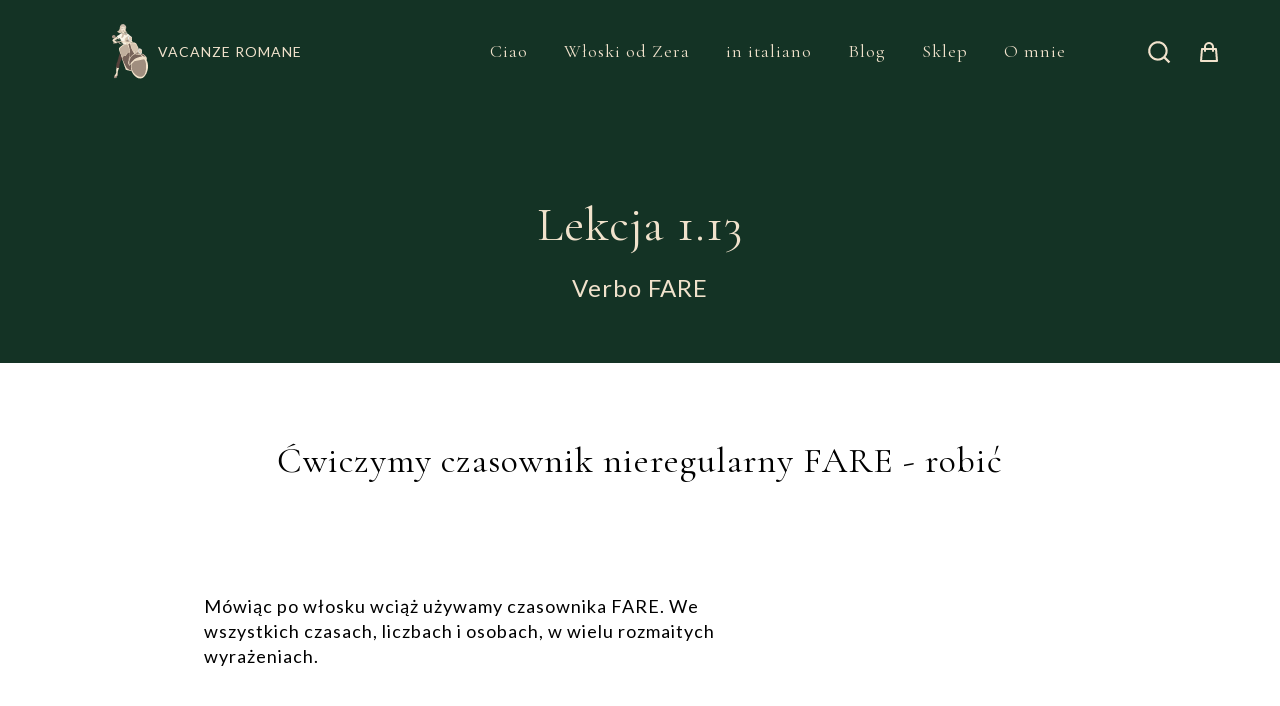

--- FILE ---
content_type: text/html; charset=utf-8
request_url: https://wloskiodzera.pl/wloski-od-zera/czesc-pierwsza/verbo-fare/
body_size: 11027
content:
<!DOCTYPE html><html><head><meta charSet="utf-8"/><meta http-equiv="x-ua-compatible" content="ie=edge"/><meta name="viewport" content="width=device-width, initial-scale=1, shrink-to-fit=no"/><meta name="generator" content="Gatsby 5.12.4"/><meta data-react-helmet="true" property="og:title" content="Verbo FARE"/><meta data-react-helmet="true" name="twitter:title" content="Verbo FARE"/><meta data-react-helmet="true" name="description" content="Nauka języka włoskiego. Włoski od zera dla samouków i nie tylko."/><meta data-react-helmet="true" property="og:description" content="Nauka języka włoskiego. Włoski od zera dla samouków i nie tylko."/><meta data-react-helmet="true" name="twitter:description" content="Nauka języka włoskiego. Włoski od zera dla samouków i nie tylko."/><meta data-react-helmet="true" name="twitter:card" content="summary_large_image"/><meta data-react-helmet="true" property="article:modified_time" content="2021-09-03T06:29:56Z"/><meta data-react-helmet="true" property="article:published_time" content="2021-09-02T18:11:09Z"/><meta data-react-helmet="true" property="article:publisher" content="https://www.facebook.com/italiano.Vacanze.Romane/"/><meta data-react-helmet="true" property="og:locale" content="pl_PL"/><meta data-react-helmet="true" property="og:type" content="article"/><meta data-react-helmet="true" property="og:site_name" content="Włoski od zera"/><meta data-react-helmet="true" property="og:image" content="https://www.datocms-assets.com/33906/1607099548-vacanze-romane-vespa.jpg?w=1000&amp;fit=max&amp;fm=jpg"/><meta data-react-helmet="true" name="twitter:image" content="https://www.datocms-assets.com/33906/1607099548-vacanze-romane-vespa.jpg?w=1000&amp;fit=max&amp;fm=jpg"/><meta data-react-helmet="true" property="og:image:width" content="1080"/><meta data-react-helmet="true" property="og:image:height" content="763"/><meta name="theme-color" content="#f8f5f1"/><title data-react-helmet="true">Verbo FARE. Nauka włoskiego od zera</title><style data-styled="" data-styled-version="6.0.8">html{box-sizing:border-box;--bg-home:#fefbf5;--bg-top:#f8f5f1;--dead-green:#143325;--light-green:#2a4536;--dark-red:#661120;--light-red:#7b2938;--brown:#32251d;--light-brown:#4a392e;--blue:#110f58;--light-blue:#262478;--beige-2:#f1e2cc;--black:#000;--brownOp:rgba(50,37,29,0.5);--gray:#999;}/*!sc*/
*,*::before,*::after{box-sizing:inherit;margin:0;padding:0;}/*!sc*/
body{font-family:'Lato';}/*!sc*/
button{cursor:pointer;font-family:'Lato';}/*!sc*/
p{font-size:16px;}/*!sc*/
ul{padding:0;margin:0;}/*!sc*/
.ciao{font-size:96px;letter-spacing:1px;line-height:0.73em;color:var(--dark-red);font-family:"Homemade Apple";margin-top:16px;}/*!sc*/
@media only screen and (max-width:1160px){.ciao{font-size:80px;}}/*!sc*/
@media only screen and (max-width:1032px){.ciao{font-size:60px;}}/*!sc*/
@media only screen and (max-width:798px){.ciao{font-size:72px;text-align:center;}}/*!sc*/
.decor{font-family:"Homemade Apple";}/*!sc*/
p::selection,span::selection,h1::selection,h2::selection,h3::selection,input::selection,button::selection{background-color:var(--dark-red);color:var(--beige-2);}/*!sc*/
img::selection{background-color:transparent;}/*!sc*/
.scroll-to-top{background-color:var(--black);right:30px;bottom:30px;position:fixed;z-index:2;cursor:pointer;border-radius:50%;width:32px;height:32px;transition:opacity 1s ease-in-out;border:none;outline:none;transition:transform .2s cubic-bezier(0.55,0.085,0.68,0.53);}/*!sc*/
.scroll-to-top:hover{transform:matrix(1.1,0,0,1.1,0,0);}/*!sc*/
.scroll-to-top:focus,.scroll-to-top:active{transform:matrix(0.9,0,0,0.9,0,0);}/*!sc*/
@media only screen and (max-width:798px){.scroll-to-top{right:20px;bottom:20px;width:28px;height:28px;}.scroll-to-top svg{width:22px!important;height:22px!important;}}/*!sc*/
data-styled.g1[id="sc-global-bjgKUw1"]{content:"sc-global-bjgKUw1,"}/*!sc*/
.kAlQQM{margin:0 auto;width:100%;max-width:1440px;z-index:1;padding:78px 122px 0;display:flex;flex-direction:column;}/*!sc*/
.kAlQQM .texts{display:flex;flex-direction:column;flex:3;}/*!sc*/
.kAlQQM .image{flex:2;display:flex;flex-direction:column;justify-content:center;margin-bottom:10px;}/*!sc*/
@media only screen and (max-width:1090px){.kAlQQM .image{margin:0 -40px 0 -25px;}}/*!sc*/
@media only screen and (max-width:798px){.kAlQQM .image{margin:0;}}/*!sc*/
@media only screen and (max-width:1160px){.kAlQQM.ciao-wrapper{padding:90px 120px 125px 80px;}}/*!sc*/
@media only screen and (max-width:978px){.kAlQQM.ciao-wrapper{padding:90px 80px 125px 40px;}}/*!sc*/
@media only screen and (max-width:978px){.kAlQQM.ciao-wrapper{padding:90px 80px 125px 40px;}}/*!sc*/
@media only screen and (max-width:798px){.kAlQQM.ciao-wrapper{flex-direction:column;padding:50px 30px 65px;align-items:stretch;}}/*!sc*/
.aPquQ{margin:0 auto;width:100%;max-width:1440px;z-index:1;padding:80px 370px 100px;display:flex;justify-content:space-between;flex-direction:row;}/*!sc*/
.aPquQ .texts{display:flex;flex-direction:column;flex:3;}/*!sc*/
.aPquQ .image{flex:2;display:flex;flex-direction:column;justify-content:center;margin-bottom:10px;}/*!sc*/
@media only screen and (max-width:1090px){.aPquQ .image{margin:0 -40px 0 -25px;}}/*!sc*/
@media only screen and (max-width:798px){.aPquQ .image{margin:0;}}/*!sc*/
@media only screen and (max-width:1160px){.aPquQ.ciao-wrapper{padding:90px 120px 125px 80px;}}/*!sc*/
@media only screen and (max-width:978px){.aPquQ.ciao-wrapper{padding:90px 80px 125px 40px;}}/*!sc*/
@media only screen and (max-width:978px){.aPquQ.ciao-wrapper{padding:90px 80px 125px 40px;}}/*!sc*/
@media only screen and (max-width:798px){.aPquQ.ciao-wrapper{flex-direction:column;padding:50px 30px 65px;align-items:stretch;}}/*!sc*/
.bsOhpG{margin:0 auto;width:100%;max-width:1440px;z-index:1;padding:0 105px 118px 105px;display:flex;flex-direction:row;}/*!sc*/
.bsOhpG .texts{display:flex;flex-direction:column;flex:3;}/*!sc*/
.bsOhpG .image{flex:2;display:flex;flex-direction:column;justify-content:center;margin-bottom:10px;}/*!sc*/
@media only screen and (max-width:1090px){.bsOhpG .image{margin:0 -40px 0 -25px;}}/*!sc*/
@media only screen and (max-width:798px){.bsOhpG .image{margin:0;}}/*!sc*/
@media only screen and (max-width:1160px){.bsOhpG.ciao-wrapper{padding:90px 120px 125px 80px;}}/*!sc*/
@media only screen and (max-width:978px){.bsOhpG.ciao-wrapper{padding:90px 80px 125px 40px;}}/*!sc*/
@media only screen and (max-width:978px){.bsOhpG.ciao-wrapper{padding:90px 80px 125px 40px;}}/*!sc*/
@media only screen and (max-width:798px){.bsOhpG.ciao-wrapper{flex-direction:column;padding:50px 30px 65px;align-items:stretch;}}/*!sc*/
.lfQafK{margin:0 auto;width:100%;max-width:1440px;z-index:1;padding:0 105px 0px 105px;display:flex;flex-direction:column;}/*!sc*/
.lfQafK .texts{display:flex;flex-direction:column;flex:3;}/*!sc*/
.lfQafK .image{flex:2;display:flex;flex-direction:column;justify-content:center;margin-bottom:10px;}/*!sc*/
@media only screen and (max-width:1090px){.lfQafK .image{margin:0 -40px 0 -25px;}}/*!sc*/
@media only screen and (max-width:798px){.lfQafK .image{margin:0;}}/*!sc*/
@media only screen and (max-width:1160px){.lfQafK.ciao-wrapper{padding:90px 120px 125px 80px;}}/*!sc*/
@media only screen and (max-width:978px){.lfQafK.ciao-wrapper{padding:90px 80px 125px 40px;}}/*!sc*/
@media only screen and (max-width:978px){.lfQafK.ciao-wrapper{padding:90px 80px 125px 40px;}}/*!sc*/
@media only screen and (max-width:798px){.lfQafK.ciao-wrapper{flex-direction:column;padding:50px 30px 65px;align-items:stretch;}}/*!sc*/
data-styled.g2[id="HomeStyles__ContentWrapper-sc-b4fed9-0"]{content:"kAlQQM,aPquQ,bsOhpG,lfQafK,"}/*!sc*/
.hWhNUH{font-size:48px!important;line-height:1em!important;font-weight:400;color:var(--black);letter-spacing:1px!important;font-family:Cormorant Garamond!important;margin:0!important;text-align:center;text-transform:normal;}/*!sc*/
.hWhNUH p{font-size:48px!important;line-height:1em!important;font-weight:400;color:var(--black);letter-spacing:1px!important;font-family:Cormorant Garamond!important;margin:0!important;text-align:center;text-transform:normal;}/*!sc*/
.gIrRhT{font-size:36px;line-height:1.11em;font-weight:400;color:var(--black);letter-spacing:1px;font-family:Lato!important;margin:24px 0;text-align:center;text-transform:normal;}/*!sc*/
.gIrRhT p{font-size:36px;line-height:1.11em;font-weight:400;color:var(--black);letter-spacing:1px;font-family:Lato!important;margin:24px 0;text-align:center;text-transform:normal;}/*!sc*/
.dHGdaz{font-size:36px;line-height:1.11em;font-weight:400;color:var(--beige-2);letter-spacing:1px;font-family:Cormorant Garamond;margin:0 0 31px;text-align:left;text-transform:normal;}/*!sc*/
.dHGdaz p{font-size:36px;line-height:1.11em;font-weight:400;color:var(--beige-2);letter-spacing:1px;font-family:Cormorant Garamond;margin:0 0 31px;text-align:left;text-transform:normal;}/*!sc*/
data-styled.g9[id="HomeStyles__Paragraph-sc-b4fed9-7"]{content:"hWhNUH,gIrRhT,dHGdaz,"}/*!sc*/
.cRJFCN{display:flex;margin:0;padding:0;flex-direction:column;justify-content:flex-start;align-items:flex-start;align-self:flex-start;}/*!sc*/
.bGKWZo{display:flex;margin:0;padding:0;flex-direction:row;flex:1;justify-content:flex-start;align-items:flex-start;align-self:flex-start;}/*!sc*/
data-styled.g13[id="HomeStyles__Flex-sc-b4fed9-11"]{content:"cRJFCN,bGKWZo,"}/*!sc*/
.jLgOvL{cursor:pointer;border:none;background-color:transparent;display:inline-block;}/*!sc*/
@media only screen and (min-width:1106px){.jLgOvL.mobile{display:none;visibility:hidden;pointer-events:none;}}/*!sc*/
@media only screen and (max-width:1105px){.jLgOvL{margin-bottom:20px;}.jLgOvL.desktop{display:none;visibility:hidden;pointer-events:none;}}/*!sc*/
.jLgOvL svg{transition:transform 0.2s cubic-bezier(0.55,0.085,0.68,0.53);}/*!sc*/
.jLgOvL:hover,.jLgOvL:active,.jLgOvL:focus{outline:none;}/*!sc*/
data-styled.g14[id="Search__SearchStyles-sc-a0vg6m-0"]{content:"jLgOvL,"}/*!sc*/
.jCZHGY{display:flex;align-items:center;position:relative;width:100%;height:100%;padding:0;pointer-events:all;}/*!sc*/
@media only screen and (max-width:1105px){.jCZHGY{background-color:var(--beige-2);}}/*!sc*/
.jCZHGY input{background-color:transparent;font-size:15px;line-height:1.6em;font-family:"Lato";color:var(--brown);padding:8px 13px;height:42px;border-radius:0;border:1px solid var(--beige-2);transition:border-color 0.2s cubic-bezier(0.55,0.085,0.68,0.53);}/*!sc*/
.jCZHGY input:focus,.jCZHGY input:active{outline:none;border:1px solid var(--brown);}/*!sc*/
data-styled.g18[id="Search__InputWrapper-sc-a0vg6m-4"]{content:"jCZHGY,"}/*!sc*/
.eVQPpM{border:none;width:42px;height:42px;display:inline-flex;justify-content:center;align-items:center;}/*!sc*/
data-styled.g20[id="Search__BtnSearchWrapper-sc-a0vg6m-6"]{content:"eVQPpM,"}/*!sc*/
.hGqaNa{width:42px;height:42px;display:inline-flex;justify-content:center;align-items:center;border:none;background-color:transparent;margin-left:8px;position:relative;transition:all .2s cubic-bezier(0.785,0.135,0.15,0.86);transform-origin:50% 50%;}/*!sc*/
.hGqaNa:hover{transform:scale(1.08);}/*!sc*/
@media (max-width:1105px){.hGqaNa{position:absolute;right:80px;top:8px;}}/*!sc*/
.hGqaNa span{position:absolute;right:4px;top:4px;width:16px;height:16px;border-radius:50%;background:#fefefe;}/*!sc*/
.hGqaNa svg path{stroke:var(--brown);}/*!sc*/
data-styled.g24[id="Cart__LocButton-sc-1hksbhp-0"]{content:"hGqaNa,"}/*!sc*/
.ldvkEm{display:flex;justify-content:space-between;align-items:center;}/*!sc*/
.ldvkEm h3{font-size:24px;font-family:"Cormorant Garamond";}/*!sc*/
.ldvkEm p{font-size:18px;}/*!sc*/
.ldvkEm p small{color:#808080;font-size:15px;}/*!sc*/
.ldvkEm button{padding:8px;border:none;background-color:transparent;}/*!sc*/
data-styled.g25[id="Cart__Flex-sc-1hksbhp-1"]{content:"ldvkEm,"}/*!sc*/
.dgjFas{position:fixed;right:0;top:0;bottom:0;max-width:480px;width:100%;background:var(--white,#FEFEFE);z-index:12;padding:24px;transform:translateX(100%);transition:transform .3s cubic-bezier(0.645,0.045,0.355,1);display:grid;grid-template-rows:auto 1fr auto;}/*!sc*/
.dgjFas.active{transform:unset;}/*!sc*/
.dgjFas .info{margin:24px 0;}/*!sc*/
.dgjFas a{color:#fff!important;background:var(--brown,#32251D);padding:16px 32px;text-align:center;width:100%;display:block;}/*!sc*/
.dgjFas .cart{max-height:100%;overflow:auto;margin:48px 0 24px;}/*!sc*/
.dgjFas .cart-item{padding-bottom:24px;border-bottom:1px solid var(--grey,#E0E0E0);display:grid;grid-template-columns:106px auto;gap:20px;}/*!sc*/
.dgjFas .placeholder p{margin-top:48px;margin-bottom:24px;}/*!sc*/
data-styled.g26[id="Cart__Popup-sc-1hksbhp-2"]{content:"dgjFas,"}/*!sc*/
.kNRqQJ{position:fixed;z-index:11;inset:0;background-color:rgba(0,0,0,0.5);opacity:0;pointer-events:none;transition:opacity .3s cubic-bezier(0.645,0.045,0.355,1);}/*!sc*/
.kNRqQJ.active{opacity:1;pointer-events:all;}/*!sc*/
data-styled.g27[id="Cart__Overlay-sc-1hksbhp-3"]{content:"kNRqQJ,"}/*!sc*/
.fqQChX{background-color:var(--bg-home);transition:background-color 0.3s cubic-bezier(0.55,0.085,0.68,0.53);background-color:var(--bg-home);}/*!sc*/
.fqQChX a{text-decoration:none;color:var(--brown);}/*!sc*/
.fqQChX a:after{background-color:var(--beige-2);transition:background-color 0.3s cubic-bezier(0.55,0.085,0.68,0.53);}/*!sc*/
.fqQChX a{color:var(--brown);}/*!sc*/
.fqQChX a:after{background-color:var(--beige-2);}/*!sc*/
data-styled.g28[id="Navigation__NavigationWrapper-sc-u501jq-0"]{content:"fqQChX,"}/*!sc*/
.bjFpQA{font-family:"Lato";font-size:14px;line-height:20px;letter-spacing:1px;text-transform:uppercase;z-index:6;}/*!sc*/
.bjFpQA a{padding:24px 12px;display:flex;align-items:center;}/*!sc*/
.bjFpQA img{width:36px;margin-right:10px;}/*!sc*/
@media only screen and (max-width:1105px){.bjFpQA a{padding:6px 12px 6px 0;}.bjFpQA img{width:28px;margin-right:6px;}}/*!sc*/
data-styled.g29[id="Navigation__Logo-sc-u501jq-1"]{content:"bjFpQA,"}/*!sc*/
.jLTWSO{display:flex;justify-content:flex-end;flex:1 1 auto;list-style:none;z-index:1;padding-right:60px;}/*!sc*/
@media only screen and (max-width:1105px){.jLTWSO{visibility:hidden;display:none;}}/*!sc*/
.jLTWSO a{font-family:"Cormorant Garamond";position:relative;padding:24px 12px;margin:0 12px 0 0;}/*!sc*/
.jLTWSO a:after{content:"";position:absolute;left:6px;top:calc(50% - 2px);width:calc(100% - 12px);height:6px;z-index:-1;transform:scaleY(0);transform-origin:center bottom;transition:0.3s transform cubic-bezier(0.175,0.885,0.32,1.275);}/*!sc*/
.jLTWSO a:last-child{margin-right:0;}/*!sc*/
.jLTWSO a.active:after,.jLTWSO a:hover:after,.jLTWSO a:focus:after{transform:scaleY(1);}/*!sc*/
.jLTWSO a:focus{outline:none;}/*!sc*/
data-styled.g30[id="Navigation__NavigationList-sc-u501jq-2"]{content:"jLTWSO,"}/*!sc*/
.eUVBsI{max-width:1440px;margin:0 auto;display:flex;padding:0 50px 0 100px;justify-content:space-between;align-items:center;min-height:89px;z-index:0;}/*!sc*/
@media only screen and (max-width:1105px){.eUVBsI{padding:0px 30px;min-height:60px;}}/*!sc*/
data-styled.g32[id="Navigation__Container-sc-u501jq-4"]{content:"eUVBsI,"}/*!sc*/
.kWttJD{font-size:18px;line-height:1.11em;letter-spacing:1px;}/*!sc*/
@media only screen and (max-width:1105px){.kWttJD{font-size:24px;}}/*!sc*/
data-styled.g33[id="Navigation__NavigationListItem-sc-u501jq-5"]{content:"kWttJD,"}/*!sc*/
.ienAsy{z-index:6;display:inline-flex;justify-content:center;align-items:center;border:none;background-color:transparent;position:absolute;right:36px;top:16px;}/*!sc*/
.ienAsy:focus,.ienAsy:active{outline:none;}/*!sc*/
.ienAsy:focus-visible{box-shadow:0 0 0 2px var(--brown);}/*!sc*/
@media only screen and (min-width:1106px){.ienAsy{visibility:hidden;display:none;}}/*!sc*/
data-styled.g34[id="Navigation__MenuToggleButton-sc-u501jq-6"]{content:"ienAsy,"}/*!sc*/
.bkBgGW{height:1px;background-color:var(--beige-2);width:100%;margin:0;}/*!sc*/
@media only screen and (max-width:798px){.bkBgGW{width:100%;margin:11px 0 23px;}}/*!sc*/
data-styled.g37[id="Line__LineStyles-sc-30zg9o-0"]{content:"bkBgGW,"}/*!sc*/
.dKfMGn{display:flex;flex-direction:column;position:relative;justify-content:center;align-items:stretch;overflow:hidden;padding:0;margin:0;background-color:var(--white);}/*!sc*/
@media only screen and (max-width:798px){.dKfMGn .HomeStyles__Overlay-sc-b4fed9-5{margin-top:0;}}/*!sc*/
.bFivHW{display:flex;flex-direction:column;position:relative;justify-content:center;align-items:stretch;overflow:hidden;padding:62px 0 0;margin:0;background-color:var(--dark-red);}/*!sc*/
@media only screen and (max-width:798px){.bFivHW .HomeStyles__Overlay-sc-b4fed9-5{margin-top:0;}}/*!sc*/
data-styled.g38[id="Wrapper-sc-1lbwlom-0"]{content:"dKfMGn,bFivHW,"}/*!sc*/
.jUdQTO{display:flex;flex-direction:column;margin-right:40px;}/*!sc*/
.jUdQTO:last-child{margin-right:0;}/*!sc*/
@media only screen and (max-width:798px){.jUdQTO{flex:1 1 50%;margin-right:0;margin-top:40px;}}/*!sc*/
.jUdQTO h3{margin:0 2px 30px 0;font-family:Lato;font-size:10px;font-weight:bold;text-transform:uppercase;line-height:1.45em;letter-spacing:1px;color:var(--beige-2);}/*!sc*/
@media only screen and (max-width:798px){.jUdQTO h3{margin:0 0 24px 0;}}/*!sc*/
.jUdQTO ul{list-style:none;padding:0;margin:0;}/*!sc*/
.jUdQTO li{margin:6px 0 0 -12px;}/*!sc*/
.jUdQTO a{font-family:Lato;font-size:13px;font-weight:normal;line-height:1.12;letter-spacing:1px;color:var(--beige-2);text-decoration:none;position:relative;padding:6px 12px;}/*!sc*/
.jUdQTO a:after{content:"";position:absolute;left:6px;top:calc(50% - 2px);width:calc(100% - 12px);height:6px;z-index:-1;background-color:var(--light-red);transform:scaleY(0);transform-origin:center bottom;transition:0.3s transform cubic-bezier(0.175,0.885,0.32,1.275);}/*!sc*/
.jUdQTO a.active:after,.jUdQTO a:hover:after,.jUdQTO a.italiano:hover:after,.jUdQTO a:focus:after{transform:scaleY(1);}/*!sc*/
.jUdQTO a:focus{outline:none;}/*!sc*/
.jUdQTO a.italiano:after{transform:scaleY(0);}/*!sc*/
data-styled.g39[id="Footer__NavStyles-sc-1gq7zun-0"]{content:"jUdQTO,"}/*!sc*/
.feRijl{color:var(--beige-2);}/*!sc*/
.feRijl h1{font-family:Lato;font-size:18px;font-weight:normal;line-height:1.11;letter-spacing:1px;color:var(--beige-2);}/*!sc*/
data-styled.g41[id="Footer__FooterStyles-sc-1gq7zun-2"]{content:"feRijl,"}/*!sc*/
.gDHZho{text-align:center;margin:30px 20px;color:var(--beige-2);font-family:"Lato";font-size:14px;line-height:0.86em;letter-spacing:1px;}/*!sc*/
@media only screen and (max-width:798px){.gDHZho{font-size:10px;line-height:12px;margin:10px 0px 30px;}}/*!sc*/
.gDHZho a{text-decoration:none;color:var(--beige-2);transition:transform 0.4s cubic-bezier(0.175,0.885,0.32,1.275);position:relative;}/*!sc*/
.gDHZho a:after{content:"";position:absolute;left:-3px;top:calc(50% - 2px);width:calc(100% + 6px);height:6px;z-index:-1;background-color:var(--light-red);transform:scaleY(0);transform-origin:center bottom;transition:0.3s transform cubic-bezier(0.175,0.885,0.32,1.275);}/*!sc*/
.gDHZho a.active:after,.gDHZho a:hover:after{transform:scaleY(1);}/*!sc*/
data-styled.g42[id="Footer__FooterText-sc-1gq7zun-3"]{content:"gDHZho,"}/*!sc*/
@media only screen and (max-width:1051px){.iFWdpZ{padding:0 65px 105px;}}/*!sc*/
@media only screen and (max-width:798px){.iFWdpZ{padding:32px 30px 50px;flex-wrap:wrap;}}/*!sc*/
data-styled.g43[id="Footer__StyledContentWrapper-sc-1gq7zun-4"]{content:"iFWdpZ,"}/*!sc*/
@media only screen and (max-width:1051px){.dJivRU{padding:0 65px;}}/*!sc*/
@media only screen and (max-width:798px){.dJivRU{padding:0 30px;}}/*!sc*/
data-styled.g44[id="Footer__LineWrapper-sc-1gq7zun-5"]{content:"dJivRU,"}/*!sc*/
@media only screen and (max-width:1051px){.jXefip{flex:1 1 30%;}}/*!sc*/
@media only screen and (max-width:798px){.jXefip{flex:1 1 100%;}}/*!sc*/
data-styled.g45[id="Footer__StyledHeaderFlex-sc-1gq7zun-6"]{content:"jXefip,"}/*!sc*/
@media only screen and (max-width:1051px){.bOtAQJ{flex:2 2 auto;}}/*!sc*/
@media only screen and (max-width:798px){.bOtAQJ{margin-top:0;flex:1 1 100%;flex-wrap:wrap;}}/*!sc*/
data-styled.g46[id="Footer__StyleNavigationWrapper-sc-1gq7zun-7"]{content:"bOtAQJ,"}/*!sc*/
.cpPAFL{margin:0 auto;}/*!sc*/
data-styled.g47[id="layouts__Wrapper-sc-urzxlt-0"]{content:"cpPAFL,"}/*!sc*/
.bDNnhJ{display:flex;flex-direction:column;justify-content:center;align-items:center;position:relative;padding:98px 0px 0;text-align:center;background-color:var(--dead-green);}/*!sc*/
.bDNnhJ h1,.bDNnhJ h2{font-family:"Cormorant Garamond";color:var(--beige-2);font-weight:400;letter-spacing:1px;z-index:1;}/*!sc*/
.bDNnhJ h1{font-size:72px;line-height:0.81em;}/*!sc*/
.bDNnhJ h2{font-size:24px;line-height:1.25em;margin:24px 0;text-transform:uppercase;}/*!sc*/
.bDNnhJ p{font-family:"Homemade Apple";margin-bottom:60px;font-size:24px;line-height:1.25em;letter-spacing:1px;z-index:1;color:var(--beige-2);}/*!sc*/
@media only screen and (max-width:680px){.bDNnhJ h1{font-size:36px;}.bDNnhJ h2,.bDNnhJ p{font-size:18px;}}/*!sc*/
data-styled.g50[id="PageHeader__ContentWrapper-sc-1cmusgd-0"]{content:"bDNnhJ,"}/*!sc*/
@media only screen and (max-width:798px){.EBkKn{padding:76px 0px 0;text-align:center;}}/*!sc*/
data-styled.g55[id="PageHeader__StyledContentWrapper-sc-1cmusgd-5"]{content:"EBkKn,"}/*!sc*/
@media only screen and (max-width:1105px){.hmBEeQ{font-size:28px!important;padding:0 20px;}}/*!sc*/
data-styled.g57[id="PageHeader__StyledParagraph-sc-1cmusgd-7"]{content:"hmBEeQ,"}/*!sc*/
.pOWME{font-size:24px;line-height:1.08em;letter-spacing:1px;color:var(--dead-green);font-weight:400;margin:31px 0 0;background-color:var(--beige-2);padding:16px 32px;min-width:223px;border:2px solid transparent;transition:background-color 0.3s cubic-bezier(0.39,0.575,0.565,1),color 0.3s cubic-bezier(0.39,0.575,0.565,1);}/*!sc*/
@media only screen and (max-width:798px){.pOWME{font-size:15px;padding:13px 10px;min-width:142px;}}/*!sc*/
.pOWME:hover{color:var(--beige-2);background-color:var(--dead-green);}/*!sc*/
.pOWME:hover .arrow--right{transform:translateX(6px);}/*!sc*/
.pOWME:hover .arrow--left{transform:translateX(-6px);}/*!sc*/
.pOWME:hover,.pOWME:focus,.pOWME:active{outline:none;border:2px solid var(--beige-2);}/*!sc*/
.pOWME span{font-size:24px;font-family:"Homemade Apple";}/*!sc*/
.pOWME .arrow{display:inline-flex;align-items:center;font-size:32px;transition:transform 0.2s cubic-bezier(0.39,0.575,0.565,1);}/*!sc*/
.pOWME .arrow--right{margin-left:30px;}/*!sc*/
.pOWME .arrow--left{margin-right:30px;}/*!sc*/
@media only screen and (max-width:798px){.pOWME span{font-size:16px;}.pOWME .arrow{display:inline-block;font-size:20px;transition:transform 0.2s cubic-bezier(0.39,0.575,0.565,1);}.pOWME .arrow--right{margin-left:8px;}.pOWME .arrow--left{margin-right:8px;}}/*!sc*/
.IquVD{font-size:24px;line-height:1.08em;letter-spacing:1px;color:var(--dead-green);font-weight:400;background-color:var(--beige-2);padding:19px 32px;min-width:223px;border:2px solid transparent;transition:background-color 0.3s cubic-bezier(0.39,0.575,0.565,1),color 0.3s cubic-bezier(0.39,0.575,0.565,1);background-color:var(--dead-green);color:var(--beige-2);}/*!sc*/
@media only screen and (max-width:798px){.IquVD{font-size:15px;padding:14px 10px;min-width:142px;}}/*!sc*/
.IquVD:hover{color:var(--beige-2);background-color:var(--dead-green);}/*!sc*/
.IquVD:hover .arrow--right{transform:translateX(6px);}/*!sc*/
.IquVD:hover .arrow--left{transform:translateX(-6px);}/*!sc*/
.IquVD:hover,.IquVD:focus,.IquVD:active{outline:none;color:var(--dead-green);background-color:var(--beige-2);}/*!sc*/
.IquVD span{font-size:24px;font-family:"Homemade Apple";}/*!sc*/
.IquVD .arrow{display:inline-flex;align-items:center;font-size:32px;transition:transform 0.2s cubic-bezier(0.39,0.575,0.565,1);}/*!sc*/
.IquVD .arrow--right{margin-left:30px;}/*!sc*/
.IquVD .arrow--left{margin-right:30px;}/*!sc*/
@media only screen and (max-width:798px){.IquVD span{font-size:16px;}.IquVD .arrow{display:inline-block;font-size:20px;transition:transform 0.2s cubic-bezier(0.39,0.575,0.565,1);}.IquVD .arrow--right{margin-left:8px;}.IquVD .arrow--left{margin-right:8px;}}/*!sc*/
data-styled.g87[id="Button__ButtonStyles-sc-10er866-0"]{content:"pOWME,IquVD,"}/*!sc*/
.lbqaXK{padding:0 102px;margin-bottom:66px;display:grid;grid-template-columns:repeat(3,1fr);grid-template-rows:1fr 1fr;grid-row-gap:78px;}/*!sc*/
@media only screen and (max-width:1196px){.lbqaXK{grid-row-gap:50px;padding:0 80px;}}/*!sc*/
@media only screen and (max-width:898px){.lbqaXK{grid-row-gap:40px;padding:0 50px;}}/*!sc*/
@media only screen and (max-width:565px){.lbqaXK{grid-row-gap:32px;padding:0 30px;}}/*!sc*/
data-styled.g88[id="lesson__WelcomeSectionStyles-sc-jgv9z-0"]{content:"lbqaXK,"}/*!sc*/
.kbylD{font-family:"Cormorant Garamond";font-size:36px;font-weight:normal;line-height:1.11em;letter-spacing:1px;text-align:center;grid-column:1/4;grid-row:1/2;}/*!sc*/
.kbylD p{font-family:"Cormorant Garamond";font-size:36px;font-weight:normal;line-height:1.11em;letter-spacing:1px;text-align:center;}/*!sc*/
@media only screen and (max-width:1196px){.kbylD{font-size:30px;}.kbylD p{font-size:30px;}}/*!sc*/
@media only screen and (max-width:898px){.kbylD{font-size:24px;}.kbylD p{font-size:24px;}}/*!sc*/
data-styled.g89[id="lesson__CenteredParagraph-sc-jgv9z-1"]{content:"kbylD,"}/*!sc*/
.hvTpSp{font-family:"Lato";font-size:18px;line-height:1.44em;letter-spacing:1px;white-space:pre-wrap;grid-column:1/3;grid-row:2/3;}/*!sc*/
.hvTpSp p{font-family:"Lato";font-size:18px;line-height:1.44em;letter-spacing:1px;}/*!sc*/
@media only screen and (max-width:1196px){.hvTpSp{grid-column:1/4;}}/*!sc*/
@media only screen and (max-width:898px){.hvTpSp{font-size:16px;}.hvTpSp p{font-size:16px;}}/*!sc*/
@media only screen and (max-width:565px){.hvTpSp{font-size:15px;}.hvTpSp p{font-size:15px;}}/*!sc*/
data-styled.g90[id="lesson__SmallerParagraph-sc-jgv9z-2"]{content:"hvTpSp,"}/*!sc*/
.gTcrAc{background-color:var(--dead-green);padding:80px 96px 83px 123px;margin-bottom:36px;display:grid;grid-template-columns:minmax(220px,1fr) 3fr;color:var(--beige-2);}/*!sc*/
.gTcrAc ol{list-style-position:inside;padding-right:24px;}/*!sc*/
.gTcrAc li{margin-top:12px;font-size:18px;line-height:1.44em;letter-spacing:1px;}/*!sc*/
.gTcrAc li:first-child{margin-top:0;}/*!sc*/
@media only screen and (max-width:1196px){.gTcrAc{padding:70px 80px 73px 100px;grid-template-columns:1fr;grid-row-gap:60px;}.gTcrAc .HomeStyles__Paragraph-sc-b4fed9-7{font-size:30px;}.gTcrAc ol{padding-right:12px;}.gTcrAc li{font-size:16px;}}/*!sc*/
@media only screen and (max-width:898px){.gTcrAc{padding:70px 50px 73px;}.gTcrAc .HomeStyles__Paragraph-sc-b4fed9-7{font-size:24px;}.gTcrAc ol{padding-right:12px;}.gTcrAc li{font-size:15px;}}/*!sc*/
@media only screen and (max-width:565px){.gTcrAc{padding:60px 30px;}}/*!sc*/
data-styled.g91[id="lesson__VideoSectionStyles-sc-jgv9z-3"]{content:"gTcrAc,"}/*!sc*/
.hZEebI{padding:0 102px 0;margin:82px 0;}/*!sc*/
@media only screen and (max-width:898px){.hZEebI{padding:0 30px 0;margin:60px 0;}}/*!sc*/
@media only screen and (max-width:565px){.hZEebI{margin:50px 0;}}/*!sc*/
data-styled.g92[id="lesson__InteractiveSectionStyles-sc-jgv9z-4"]{content:"hZEebI,"}/*!sc*/
.dAoA-DD{padding:24px 102px 0;}/*!sc*/
.dAoA-DD p{font-family:"Lato";font-size:18px;line-height:1.44em;letter-spacing:1px;}/*!sc*/
@media only screen and (max-width:898px){.dAoA-DD{padding:24px 50px 0;}.dAoA-DD p{font-size:15px;}}/*!sc*/
@media only screen and (max-width:898px){.dAoA-DD{padding:24px 30px 0;}}/*!sc*/
data-styled.g93[id="lesson__ParagraphSectionStyles-sc-jgv9z-5"]{content:"dAoA-DD,"}/*!sc*/
@media only screen and (max-width:1326px){.dumToH{padding:78px 102px 0;}}/*!sc*/
@media only screen and (max-width:1196px){.dumToH{padding:78px 0 0;}}/*!sc*/
@media only screen and (max-width:565px){.dumToH{padding:41px 0 0;}}/*!sc*/
data-styled.g94[id="lesson__StyledContentWrapper-sc-jgv9z-6"]{content:"dumToH,"}/*!sc*/
@media only screen and (max-width:1380px){.kRLwAC{padding:80px 270px 100px;}}/*!sc*/
@media only screen and (max-width:1140px){.kRLwAC{padding:80px 12% 100px;}}/*!sc*/
@media only screen and (max-width:798px){.kRLwAC{padding:60px 30px 100px;}}/*!sc*/
@media only screen and (max-width:565px){.kRLwAC{padding:50px 30px 100px;}}/*!sc*/
@media only screen and (max-width:414px){.kRLwAC{flex-direction:column;align-items:stretch;}.kRLwAC button{width:100%;}.kRLwAC a:last-child{margin-top:12px;}}/*!sc*/
data-styled.g95[id="lesson__StyledButtonsWrapper-sc-jgv9z-7"]{content:"kRLwAC,"}/*!sc*/
@media only screen and (max-width:1196px){.fACVED{margin:0!important;height:372px;}}/*!sc*/
@media only screen and (max-width:700px){.fACVED{margin:0!important;height:302px;}}/*!sc*/
@media only screen and (max-width:500px){.fACVED{margin:0!important;height:262px;}}/*!sc*/
@media only screen and (max-width:430px){.fACVED{margin:0!important;height:202px;}}/*!sc*/
@media only screen and (max-width:360px){.fACVED{margin:0!important;height:160px;}}/*!sc*/
data-styled.g96[id="lesson__StyledVideoWrapper-sc-jgv9z-8"]{content:"fACVED,"}/*!sc*/
</style><style>.gatsby-image-wrapper{position:relative;overflow:hidden}.gatsby-image-wrapper picture.object-fit-polyfill{position:static!important}.gatsby-image-wrapper img{bottom:0;height:100%;left:0;margin:0;max-width:none;padding:0;position:absolute;right:0;top:0;width:100%;object-fit:cover}.gatsby-image-wrapper [data-main-image]{opacity:0;transform:translateZ(0);transition:opacity .25s linear;will-change:opacity}.gatsby-image-wrapper-constrained{display:inline-block;vertical-align:top}</style><noscript><style>.gatsby-image-wrapper noscript [data-main-image]{opacity:1!important}.gatsby-image-wrapper [data-placeholder-image]{opacity:0!important}</style></noscript><script type="module">const e="undefined"!=typeof HTMLImageElement&&"loading"in HTMLImageElement.prototype;e&&document.body.addEventListener("load",(function(e){const t=e.target;if(void 0===t.dataset.mainImage)return;if(void 0===t.dataset.gatsbyImageSsr)return;let a=null,n=t;for(;null===a&&n;)void 0!==n.parentNode.dataset.gatsbyImageWrapper&&(a=n.parentNode),n=n.parentNode;const o=a.querySelector("[data-placeholder-image]"),r=new Image;r.src=t.currentSrc,r.decode().catch((()=>{})).then((()=>{t.style.opacity=1,o&&(o.style.opacity=0,o.style.transition="opacity 500ms linear")}))}),!0);</script><link rel="preconnect" href="https://fonts.gstatic.com" crossorigin="true"/><link rel="stylesheet" href="https://fonts.googleapis.com/css2?family=Homemade+Apple"/><link rel="stylesheet" href="https://fonts.googleapis.com/css2?family=Cormorant+Garamond"/><link rel="stylesheet" href="https://fonts.googleapis.com/css2?family=Lato"/><link rel="sitemap" type="application/xml" href="/sitemap-index.xml"/><link rel="icon" href="/favicon-32x32.png?v=06abbdf1a10787e0ce404ddd033efe5d" type="image/png"/><link rel="icon" href="/favicon.svg?v=06abbdf1a10787e0ce404ddd033efe5d" type="image/svg+xml"/><link rel="manifest" href="/manifest.webmanifest" crossorigin="anonymous"/><link rel="apple-touch-icon" sizes="48x48" href="/icons/icon-48x48.png?v=06abbdf1a10787e0ce404ddd033efe5d"/><link rel="apple-touch-icon" sizes="72x72" href="/icons/icon-72x72.png?v=06abbdf1a10787e0ce404ddd033efe5d"/><link rel="apple-touch-icon" sizes="96x96" href="/icons/icon-96x96.png?v=06abbdf1a10787e0ce404ddd033efe5d"/><link rel="apple-touch-icon" sizes="144x144" href="/icons/icon-144x144.png?v=06abbdf1a10787e0ce404ddd033efe5d"/><link rel="apple-touch-icon" sizes="192x192" href="/icons/icon-192x192.png?v=06abbdf1a10787e0ce404ddd033efe5d"/><link rel="apple-touch-icon" sizes="256x256" href="/icons/icon-256x256.png?v=06abbdf1a10787e0ce404ddd033efe5d"/><link rel="apple-touch-icon" sizes="384x384" href="/icons/icon-384x384.png?v=06abbdf1a10787e0ce404ddd033efe5d"/><link rel="apple-touch-icon" sizes="512x512" href="/icons/icon-512x512.png?v=06abbdf1a10787e0ce404ddd033efe5d"/></head><body><div id="___gatsby"><div style="outline:none" tabindex="-1" id="gatsby-focus-wrapper"><div class="layouts__Wrapper-sc-urzxlt-0 cpPAFL"><nav bg="light" class="Navigation__NavigationWrapper-sc-u501jq-0 fqQChX"><div class="Navigation__Container-sc-u501jq-4 eUVBsI"><span class="Navigation__Logo-sc-u501jq-1 bjFpQA"><a href="/"><img src="https://www.datocms-assets.com/33906/1607354291-logo-vacanze.svg" alt="Girl on a Vespa scooter"/>Vacanze Romane</a></span><ul class="Navigation__NavigationList-sc-u501jq-2 jLTWSO"><a href="/"><li class="Navigation__NavigationListItem-sc-u501jq-5 kWttJD">Ciao</li></a><a href="/wloski-od-zera/"><li class="Navigation__NavigationListItem-sc-u501jq-5 kWttJD">Włoski od Zera</li></a><a href="/in-italiano/"><li class="Navigation__NavigationListItem-sc-u501jq-5 kWttJD">in italiano</li></a><a href="/blog/"><li class="Navigation__NavigationListItem-sc-u501jq-5 kWttJD">Blog</li></a><a href="/sklep/"><li class="Navigation__NavigationListItem-sc-u501jq-5 kWttJD">Sklep</li></a><a href="/o-mnie/"><li class="Navigation__NavigationListItem-sc-u501jq-5 kWttJD">O mnie</li></a></ul><div class="Search__SearchStyles-sc-a0vg6m-0 jLgOvL desktop"><div class="Search__InputWrapper-sc-a0vg6m-4 jCZHGY" style="opacity:0"><div class="Search__BtnSearchWrapper-sc-a0vg6m-6 eVQPpM" tabindex="0" style="opacity:0"><svg stroke="currentColor" fill="currentColor" stroke-width="0" viewBox="0 0 24 24" color="var(--brown)" style="color:var(--brown)" height="26px" width="26px" xmlns="http://www.w3.org/2000/svg"><path d="M18.031 16.6168L22.3137 20.8995L20.8995 22.3137L16.6168 18.031C15.0769 19.263 13.124 20 11 20C6.032 20 2 15.968 2 11C2 6.032 6.032 2 11 2C15.968 2 20 6.032 20 11C20 13.124 19.263 15.0769 18.031 16.6168ZM16.0247 15.8748C17.2475 14.6146 18 12.8956 18 11C18 7.1325 14.8675 4 11 4C7.1325 4 4 7.1325 4 11C4 14.8675 7.1325 18 11 18C12.8956 18 14.6146 17.2475 15.8748 16.0247L16.0247 15.8748Z"></path></svg></div></div></div><button class="Navigation__MenuToggleButton-sc-u501jq-6 ienAsy" tabindex="0"><svg stroke="currentColor" fill="none" stroke-width="2" viewBox="0 0 24 24" stroke-linecap="round" stroke-linejoin="round" color="var(--brown)" style="color:var(--brown)" height="28px" width="28px" xmlns="http://www.w3.org/2000/svg"><line x1="3" y1="12" x2="21" y2="12"></line><line x1="3" y1="6" x2="21" y2="6"></line><line x1="3" y1="18" x2="21" y2="18"></line></svg></button><button bg="light" class="Cart__LocButton-sc-1hksbhp-0 hGqaNa"><svg width="24" height="24" viewBox="0 0 24 24" fill="none" xmlns="http://www.w3.org/2000/svg"><path d="M16 11.0002V7.00024C16 4.79111 14.2091 3.00024 12 3.00024C9.79086 3.00024 8 4.79111 8 7.00024V11.0002M5 9.00024H19L20 21.0002H4L5 9.00024Z" stroke="#32251D" stroke-width="2" stroke-linecap="round" stroke-linejoin="round"></path></svg></button><div class="Cart__Popup-sc-1hksbhp-2 dgjFas"><div class="Cart__Flex-sc-1hksbhp-1 ldvkEm"><h3>Koszyk</h3><button><svg width="24" height="24" viewBox="0 0 24 24" fill="none" xmlns="http://www.w3.org/2000/svg"><path d="M6 18L18 6M6 6L18 18" stroke="#32251D" stroke-width="2" stroke-linecap="round" stroke-linejoin="round"></path></svg></button></div><div class="placeholder"><p>Twój koszyk jest pusty</p><a href="/sklep/">Przejdź do sklepu</a></div></div><div class="Cart__Overlay-sc-1hksbhp-3 kNRqQJ"></div></div></nav><main class="ContentWrapper__StyledMain-sc-c32xtu-0 dQtkAh" style="opacity:0;transform:translateY(16px) translateZ(0)"><div class="PageHeader__ContentWrapper-sc-1cmusgd-0 PageHeader__StyledContentWrapper-sc-1cmusgd-5 bDNnhJ EBkKn"><p font-size="48px !important" letter-spacing="1px !important" font-family="Cormorant Garamond !important" class="HomeStyles__Paragraph-sc-b4fed9-7 PageHeader__StyledParagraph-sc-1cmusgd-7 hWhNUH hmBEeQ" style="opacity:0">Lekcja 1.13</p><p font-family="Lato !important" class="HomeStyles__Paragraph-sc-b4fed9-7 gIrRhT" style="opacity:0">Verbo FARE</p></div><div class="Wrapper-sc-1lbwlom-0 dKfMGn"><div direction="column" class="HomeStyles__ContentWrapper-sc-b4fed9-0 lesson__StyledContentWrapper-sc-jgv9z-6 kAlQQM dumToH"><section class="lesson__WelcomeSectionStyles-sc-jgv9z-0 lbqaXK"><div class="lesson__CenteredParagraph-sc-jgv9z-1 kbylD"><p>Ćwiczymy czasownik nieregularny FARE - robić</p></div><div class="lesson__SmallerParagraph-sc-jgv9z-2 hvTpSp"><p>M&oacute;wiąc po włosku wciąż używamy czasownika FARE. We wszystkich czasach, liczbach i osobach, w wielu rozmaitych wyrażeniach.</p></div></section><section class="lesson__VideoSectionStyles-sc-jgv9z-3 gTcrAc"><div class="HomeStyles__Flex-sc-b4fed9-11 cRJFCN"><p color="var(--beige-2)" class="HomeStyles__Paragraph-sc-b4fed9-7 dHGdaz">Zobacz wideo</p><div><ol>
  <li>Obejrzyj lekcję 1.13.</li>
  <li>Pobierz e-book dla tej lekcji.</li>
  <li>Poniżej znajdziesz kr&oacute;tkie podsumowanie oraz ćwiczenie.</li>
</ol></div><a target="_blank" rel="noreferrer" href="https://drive.google.com/file/d/1gPTcQapuuMEr6egGlvpymG2MRC5Wer-l/view?usp=sharing" download="WŁOSKI OD ZERA.pdf"><button type="button" class="Button__ButtonStyles-sc-10er866-0 pOWME" tabindex="0"><span></span>Ebook</button></a></div><div style="margin-left:70px" class="lesson__StyledVideoWrapper-sc-jgv9z-8 fACVED"><a href="https://youtu.be/n24pKSho2UY" target="_blank" rel="noreferrer"><div style="width:100%;height:100%"></div></a></div></section><section class="lesson__ParagraphSectionStyles-sc-jgv9z-5 dAoA-DD"><p>Czasownik FARE jest nieregularny, ale z pewnością szybko opanujesz jego odmianę.<br />Ważne jest jednak aby - pr&oacute;cz odmiany przez osoby - znać także wyrażenia, w kt&oacute;rych stosujemy ten czasownik.<br />Na tej lekcji poznamy kilka z takich wyrażeń.<br />W ciągu całej nauki włoskiego będziesz poznawać ich wciąż więcej, i więcej...<br />A właśnie! Nieco więcej na temat czasownika FARE znajdziesz w innym jeszcze video, tutaj - <a href="https://youtu.be/T57TKjzm1fo">KLIK!</a><br /><br />Aby utrwalić odmianę FARE oraz wyrażenia z tym czasownikiem, a także aby ćwiczyć rozumienie ze słuchu i tłumaczenie z jednego jezyka na drugi - proponuje poniższe trzy ćwiczenia.</p></section><section class="lesson__InteractiveSectionStyles-sc-jgv9z-4 hZEebI"><iframe title="interaktywne ćwiczenie Verbo FARE" src="https://learningapps.org/view21114852" style="border:0;width:100%;height:500px" webkitallowfullscreen="true" mozallowfullscreen="true"></iframe></section><section class="lesson__InteractiveSectionStyles-sc-jgv9z-4 hZEebI"><iframe title="interaktywne ćwiczenie Verbo FARE" src="https://learningapps.org/watch?v=pc6dtt6y221" style="border:0;width:100%;height:500px" webkitallowfullscreen="true" mozallowfullscreen="true"></iframe></section><section class="lesson__InteractiveSectionStyles-sc-jgv9z-4 hZEebI"><iframe title="interaktywne ćwiczenie Verbo FARE" src="https://learningapps.org/watch?v=psorzh68n21" style="border:0;width:100%;height:500px" webkitallowfullscreen="true" mozallowfullscreen="true"></iframe></section></div><div class="HomeStyles__ContentWrapper-sc-b4fed9-0 lesson__StyledButtonsWrapper-sc-jgv9z-7 aPquQ kRLwAC"><a href="/wloski-od-zera/czesc-pierwsza/verbi-irregolari-2/"><button type="button" class="Button__ButtonStyles-sc-10er866-0 IquVD" tabindex="0"><span></span><span class="arrow arrow--left">←</span>Poprzednia</button></a><a href="/wloski-od-zera/czesc-pierwsza/quello-bello/"><button type="button" class="Button__ButtonStyles-sc-10er866-0 IquVD" tabindex="0"><span></span>Następna<span class="arrow arrow--right">→</span></button></a></div></div></main><footer bg="red" class="Footer__FooterStyles-sc-1gq7zun-2 feRijl"><div class="Wrapper-sc-1lbwlom-0 bFivHW"><div direction="row" class="HomeStyles__ContentWrapper-sc-b4fed9-0 Footer__StyledContentWrapper-sc-1gq7zun-4 bsOhpG iFWdpZ"><div class="HomeStyles__Flex-sc-b4fed9-11 Footer__StyledHeaderFlex-sc-1gq7zun-6 bGKWZo jXefip"><h1>Vacanze Romane</h1></div><div class="HomeStyles__Flex-sc-b4fed9-11 Footer__StyleNavigationWrapper-sc-1gq7zun-7 bGKWZo bOtAQJ"><div class="Footer__NavStyles-sc-1gq7zun-0 jUdQTO"><h3>Na skróty</h3><ul><li><a class="Footer__StyledLink-sc-1gq7zun-1 eSTsJf" href="/">Ciao!</a></li><li><a class="Footer__StyledLink-sc-1gq7zun-1 eSTsJf" href="/in-italiano/">in italiano</a></li><li><a class="Footer__StyledLink-sc-1gq7zun-1 eSTsJf" href="/sklep/">Sklep</a></li><li><a class="Footer__StyledLink-sc-1gq7zun-1 eSTsJf" href="/o-mnie/">O mnie</a></li><li><a class="Footer__StyledLink-sc-1gq7zun-1 eSTsJf" href="/polityka-prywatnosci/">Polityka prywatności</a></li><li><a class="Footer__StyledLink-sc-1gq7zun-1 eSTsJf" href="/regulamin/">Regulamin sklepu</a></li></ul></div><div class="Footer__NavStyles-sc-1gq7zun-0 jUdQTO"><h3>Włoski od zera</h3><ul><li><a class="Footer__StyledLink-sc-1gq7zun-1 eSTsJf italiano" href="/wloski-od-zera/">Wprowadzenie!</a></li><li><a class="Footer__StyledLink-sc-1gq7zun-1 eSTsJf italiano" href="/wloski-od-zera/">Część pierwsza</a></li><li><a class="Footer__StyledLink-sc-1gq7zun-1 eSTsJf italiano" href="/wloski-od-zera/">Kontynuacja</a></li></ul></div><div class="Footer__NavStyles-sc-1gq7zun-0 jUdQTO"><h3>Jestem tutaj</h3><ul><li><a target="_blank" rel="noopener noreferrer" href="https://www.facebook.com/italiano.Vacanze.Romane/">Facebook!</a></li><li><a target="_blank" rel="noopener noreferrer" href="https://www.youtube.com/channel/UCXqPFvurDxiAFJknjZC5UbQ">Youtube</a></li><li><a target="_blank" rel="noopener noreferrer" href="https://www.instagram.com/vacanze_romane__italiano/">Instagram</a></li></ul></div></div></div><div direction="column" class="HomeStyles__ContentWrapper-sc-b4fed9-0 Footer__LineWrapper-sc-1gq7zun-5 lfQafK dJivRU"><span height="1px" class="Line__LineStyles-sc-30zg9o-0 bkBgGW"></span><p color="var(--beige-2)" class="Footer__FooterText-sc-1gq7zun-3 gDHZho">Stronę stworzyli:<!-- --> <a target="_blank" rel="noreferrer noopener" href="https://agathadesign.co.uk">Agatha Design</a> <!-- -->&amp;<!-- --> <a target="_blank" rel="noreferrer noopener" href="https://kryptonum.eu/pl">Kryptonum</a></p></div></div></footer></div></div><div id="gatsby-announcer" style="position:absolute;top:0;width:1px;height:1px;padding:0;overflow:hidden;clip:rect(0, 0, 0, 0);white-space:nowrap;border:0" aria-live="assertive" aria-atomic="true"></div></div><script id="gatsby-script-loader">/*<![CDATA[*/window.pagePath="/wloski-od-zera/czesc-pierwsza/verbo-fare/";/*]]>*/</script><!-- slice-start id="_gatsby-scripts-1" -->
          <script
            id="gatsby-chunk-mapping"
          >
            window.___chunkMapping="{\"app\":[\"/app-70f9280f766a96898784.js\"],\"component---src-layouts-lesson-js\":[\"/component---src-layouts-lesson-js-921636fceca585f5a2d9.js\"],\"component---src-layouts-post-js\":[\"/component---src-layouts-post-js-7fe766b019dba7d16a8f.js\"],\"component---src-layouts-product-free-summary-js\":[\"/component---src-layouts-product-free-summary-js-62ad2c52527a51fe96cc.js\"],\"component---src-layouts-product-js\":[\"/component---src-layouts-product-js-9eaa7a597844c9729431.js\"],\"component---src-pages-404-js\":[\"/component---src-pages-404-js-25477ecd3856085cd756.js\"],\"component---src-pages-blad-js\":[\"/component---src-pages-blad-js-237f5b018f5912119268.js\"],\"component---src-pages-blad-platnosci-js\":[\"/component---src-pages-blad-platnosci-js-b94183c45a04b72af13d.js\"],\"component---src-pages-blog-js\":[\"/component---src-pages-blog-js-8d5c8d596c361bd8aa33.js\"],\"component---src-pages-dziekujemy-js\":[\"/component---src-pages-dziekujemy-js-606700288751d1800293.js\"],\"component---src-pages-in-italiano-js\":[\"/component---src-pages-in-italiano-js-4805a57ba1003081b953.js\"],\"component---src-pages-index-js\":[\"/component---src-pages-index-js-701d7685b196b0a31f48.js\"],\"component---src-pages-o-mnie-js\":[\"/component---src-pages-o-mnie-js-0c906b6cb946334de44d.js\"],\"component---src-pages-platnosc-przelewem-js\":[\"/component---src-pages-platnosc-przelewem-js-15f162458b1ba3ebc223.js\"],\"component---src-pages-polityka-prywatnosci-js\":[\"/component---src-pages-polityka-prywatnosci-js-a18733ba9890d065330e.js\"],\"component---src-pages-regulamin-js\":[\"/component---src-pages-regulamin-js-1a84546caf8c23cc1ca8.js\"],\"component---src-pages-sklep-js\":[\"/component---src-pages-sklep-js-2c2a92d41c149b996d32.js\"],\"component---src-pages-szukaj-js\":[\"/component---src-pages-szukaj-js-5cd90695d28da1c1f927.js\"],\"component---src-pages-wloski-od-zera-js\":[\"/component---src-pages-wloski-od-zera-js-965c38b944336d384cef.js\"],\"component---src-pages-zamowienie-js\":[\"/component---src-pages-zamowienie-js-3ab2facf5ed7f3e2cee4.js\"],\"reactPlayerYouTube\":[\"/reactPlayerYouTube-149cf82933a0013ba174.js\"],\"reactPlayerSoundCloud\":[\"/reactPlayerSoundCloud-1bf3572ba90a891df007.js\"],\"reactPlayerVimeo\":[\"/reactPlayerVimeo-b157733b5e09bb1c3a74.js\"],\"reactPlayerFacebook\":[\"/reactPlayerFacebook-4052a868a05bdd68498c.js\"],\"reactPlayerStreamable\":[\"/reactPlayerStreamable-ff4b788c6a97b760d85c.js\"],\"reactPlayerWistia\":[\"/reactPlayerWistia-6c8104544406183aba55.js\"],\"reactPlayerTwitch\":[\"/reactPlayerTwitch-fa711d124560169890dc.js\"],\"reactPlayerDailyMotion\":[\"/reactPlayerDailyMotion-992e748411c7af553376.js\"],\"reactPlayerMixcloud\":[\"/reactPlayerMixcloud-2336a22f7e954822805b.js\"],\"reactPlayerVidyard\":[\"/reactPlayerVidyard-f4f43ee9a348015094f9.js\"],\"reactPlayerKaltura\":[\"/reactPlayerKaltura-91d9a4be9b20738dc007.js\"],\"reactPlayerFilePlayer\":[\"/reactPlayerFilePlayer-5fedeb8bd2eac49c5d3e.js\"],\"reactPlayerPreview\":[\"/reactPlayerPreview-f4b372d0b8ff3e1e2d59.js\"]}";
          </script>
        <script>window.___webpackCompilationHash="a237024b224b6d09a2e6";</script><script src="/webpack-runtime-49f51cb325b69cae7354.js" async></script><script src="/framework-35ad06e083e85acd39aa.js" async></script><script src="/78e521c3-1aa55d761d05afe13741.js" async></script><script src="/ae51ba48-1bde051b9377479739fc.js" async></script><script src="/d64684d8-ca9069ee40c41713de78.js" async></script><script src="/0c428ae2-5c1c4a45df4d8db1d494.js" async></script><script src="/app-70f9280f766a96898784.js" async></script><!-- slice-end id="_gatsby-scripts-1" --></body></html>

--- FILE ---
content_type: text/html; charset=UTF-8
request_url: https://learningapps.org/view21114852
body_size: 1788
content:
<!DOCTYPE html>
<html>
<head>
 <meta http-equiv="Content-Type" content="text/html;charset=UTF-8"/>
 <link rel="stylesheet" type="text/css" href="https://LearningApps.org/style/app.css" />
 <link rel="stylesheet" type="text/css" href="https://learningapps.org/style/style.css" />
 <link rel="stylesheet" type="text/css" href="/style/font-awesome.css">
<title>FARE 1 - zdania po włosku i po polsku</title> 
<meta name="apple-mobile-web-app-capable" content="yes"><meta name="apple-mobile-web-app-status-bar-style" content="black-translucent"><meta name="format-detection" content="telephone=no"><meta name="viewport" content="width=940, height=550, minimum-scale=0.25, maximum-scale=2.0, user-scalable=1, initial-scale=1.0" /><meta name="msapplication-tap-highlight" content="no">  <link rel="alternate" type="application/json+oembed" href="https://learningapps.org/oembed.php?format=json&amp;url=https%3A%2F%2Flearningapps.org%2Fview21114852" title="FARE 1 - zdania po włosku i po polsku" />
  <link rel="alternate" type="text/xml+oembed" href="https://learningapps.org/oembed.php?format=xml&amp;url=https%3A%2F%2Flearningapps.org%2Fview21114852" title="FARE 1 - zdania po włosku i po polsku" />
  <link rel="apple-touch-icon" href="https://learningapps.org/appicons/2/21114852.png?cache=1630602470&amp;large" />  <link rel="apple-touch-startup-image" href="https://learningapps.org/appicons/2/21114852.png?cache=1630602470&amp;large" />  <meta name="title" itemprop="name" content="FARE 1 - zdania po włosku i po polsku"/> 
  <meta name="description" itemprop="description" content="Połącz zdanie po włosku AUDIO z właściwym tłumaczeniem po polsku TEKST."/> 
  <meta name="image" itemprop="image" content="https://learningapps.org/appicons/2/21114852.png?cache=1630602470&amp;large"/> 
  <link rel="image_src" type="image/png" href="https://learningapps.org/appicons/2/21114852.png?cache=1630602470&amp;large"/> 
  <meta property="og:title" content="FARE 1 - zdania po włosku i po polsku"/> 
  <meta property="og:site_name" content="LearningApps"/> 
  <meta property="og:type" content="website"/> 
  <meta property="og:url" content="https://learningapps.org/21114852"/>
  <meta property="og:image" content="https://learningapps.org/appicons/2/21114852.png?cache=1630602470&amp;large"/> 
  <meta property="og:description" content="Połącz zdanie po włosku AUDIO z właściwym tłumaczeniem po polsku TEKST."/> 
</head>
<body style="background:transparent">


<div style="width:100%;height:100%;overflow:hidden;">

     
  <iframe id="frame" class="frame" allow="autoplay; fullscreen" style="border:0px;width:100%;height:100%" allowFullScreen webkitAllowFullScreen mozallowfullscreen src="" frameborder="0" width="100%" height="100%"></iframe>
     
</div>

<script type="text/javascript">
var d = document.getElementById("frame");

// iPad home screen hack
var ua = navigator.userAgent;
var isiPad = /iPad/i.test(ua);

if(isiPad && window.navigator.standalone){
 d.style.marginTop = "20px"; 
 d.style.height = "98%";
 document.body.style.background = "black";
 setInterval(function(){d.contentWindow.focus()},1);
}
// ActiveInspire Whiteboard Software hack
if(ua.match(/ActivInspire/i)){
  window.location.href = window.location.protocol + '//learningapps.org/show.php?id=p2gs5xdyc21&fullscreen=1';
}

function setURLs(){
  var d = document.getElementById("frame");
  if(d) setURL(d);
  d = document.getElementById("frame2");
  if(d) setURL(d);
  d = document.getElementById("frame3");
  if(d) setURL(d);
  d = document.getElementById("frame4");
  if(d) setURL(d);
}

function setURL(d){
  var url = '//learningapps.org/show.php?id=p2gs5xdyc21';
  var iconurl = '//learningapps.org/icon?id=p2gs5xdyc21';
  if(window.innerWidth <= 200) url = iconurl;
  if(d.lastURL != url){
    d.lastURL = url;  
    switch(window.location.protocol) {
     case 'http:':
     case 'https:':
       //remote file over http or https
       d.src = window.location.protocol + url;
       break;
     case 'file:':
       //local file
       d.src = 'http:'+url;
       break;
     default: 
       //some other protocol
       d.src = 'http:'+url;
    }
  }
}

setTimeout(function(){
  setURLs();
},10);



if(typeof window.addEventListener == "function") {
  window.addEventListener("message", function(event){
    var inner = document.getElementById("frame").contentWindow;
    if(inner == event.source) return; // no loop back
    inner.postMessage(event.data,"*");
  }, false);
  window.addEventListener("resize", function(event){
    setURLs();
  });
}

// count app access
setTimeout(function(){
 if(window.innerWidth <= 200) return;
 var xhr = new XMLHttpRequest();
 xhr.open('GET', '/logview.php?app=p2gs5xdyc21', true);
 xhr.withCredentials = true;
 xhr.send(null);
},1000); 
</script>

</body>
</html>



--- FILE ---
content_type: text/html; charset=UTF-8
request_url: https://learningapps.org/watch?v=pc6dtt6y221
body_size: 1794
content:
<!DOCTYPE html>
<html>
<head>
 <meta http-equiv="Content-Type" content="text/html;charset=UTF-8"/>
 <link rel="stylesheet" type="text/css" href="https://LearningApps.org/style/app.css" />
 <link rel="stylesheet" type="text/css" href="https://learningapps.org/style/style.css" />
 <link rel="stylesheet" type="text/css" href="/style/font-awesome.css">
<title>FARE 2 - zdania po włosku i po polsku</title> 
<meta name="apple-mobile-web-app-capable" content="yes"><meta name="apple-mobile-web-app-status-bar-style" content="black-translucent"><meta name="format-detection" content="telephone=no"><meta name="viewport" content="width=940, height=550, minimum-scale=0.25, maximum-scale=2.0, user-scalable=1, initial-scale=1.0" /><meta name="msapplication-tap-highlight" content="no">  <link rel="alternate" type="application/json+oembed" href="https://learningapps.org/oembed.php?format=json&amp;url=https%3A%2F%2Flearningapps.org%2Fwatch%3Fv%3Dpc6dtt6y221" title="FARE 2 - zdania po włosku i po polsku" />
  <link rel="alternate" type="text/xml+oembed" href="https://learningapps.org/oembed.php?format=xml&amp;url=https%3A%2F%2Flearningapps.org%2Fwatch%3Fv%3Dpc6dtt6y221" title="FARE 2 - zdania po włosku i po polsku" />
  <link rel="apple-touch-icon" href="https://learningapps.org/appicons/2/21115002.png?cache=1630603640&amp;large" />  <link rel="apple-touch-startup-image" href="https://learningapps.org/appicons/2/21115002.png?cache=1630603640&amp;large" />  <meta name="title" itemprop="name" content="FARE 2 - zdania po włosku i po polsku"/> 
  <meta name="description" itemprop="description" content="Połącz zdanie po włosku AUDIO z właściwym tłumaczeniem po polsku TEKST."/> 
  <meta name="image" itemprop="image" content="https://learningapps.org/appicons/2/21115002.png?cache=1630603640&amp;large"/> 
  <link rel="image_src" type="image/png" href="https://learningapps.org/appicons/2/21115002.png?cache=1630603640&amp;large"/> 
  <meta property="og:title" content="FARE 2 - zdania po włosku i po polsku"/> 
  <meta property="og:site_name" content="LearningApps"/> 
  <meta property="og:type" content="website"/> 
  <meta property="og:url" content="https://learningapps.org/21115002"/>
  <meta property="og:image" content="https://learningapps.org/appicons/2/21115002.png?cache=1630603640&amp;large"/> 
  <meta property="og:description" content="Połącz zdanie po włosku AUDIO z właściwym tłumaczeniem po polsku TEKST."/> 
</head>
<body style="background:transparent">


<div style="width:100%;height:100%;overflow:hidden;">

     
  <iframe id="frame" class="frame" allow="autoplay; fullscreen" style="border:0px;width:100%;height:100%" allowFullScreen webkitAllowFullScreen mozallowfullscreen src="" frameborder="0" width="100%" height="100%"></iframe>
     
</div>

<script type="text/javascript">
var d = document.getElementById("frame");

// iPad home screen hack
var ua = navigator.userAgent;
var isiPad = /iPad/i.test(ua);

if(isiPad && window.navigator.standalone){
 d.style.marginTop = "20px"; 
 d.style.height = "98%";
 document.body.style.background = "black";
 setInterval(function(){d.contentWindow.focus()},1);
}
// ActiveInspire Whiteboard Software hack
if(ua.match(/ActivInspire/i)){
  window.location.href = window.location.protocol + '//learningapps.org/show.php?id=pc6dtt6y221&fullscreen=1';
}

function setURLs(){
  var d = document.getElementById("frame");
  if(d) setURL(d);
  d = document.getElementById("frame2");
  if(d) setURL(d);
  d = document.getElementById("frame3");
  if(d) setURL(d);
  d = document.getElementById("frame4");
  if(d) setURL(d);
}

function setURL(d){
  var url = '//learningapps.org/show.php?id=pc6dtt6y221';
  var iconurl = '//learningapps.org/icon?id=pc6dtt6y221';
  if(window.innerWidth <= 200) url = iconurl;
  if(d.lastURL != url){
    d.lastURL = url;  
    switch(window.location.protocol) {
     case 'http:':
     case 'https:':
       //remote file over http or https
       d.src = window.location.protocol + url;
       break;
     case 'file:':
       //local file
       d.src = 'http:'+url;
       break;
     default: 
       //some other protocol
       d.src = 'http:'+url;
    }
  }
}

setTimeout(function(){
  setURLs();
},10);



if(typeof window.addEventListener == "function") {
  window.addEventListener("message", function(event){
    var inner = document.getElementById("frame").contentWindow;
    if(inner == event.source) return; // no loop back
    inner.postMessage(event.data,"*");
  }, false);
  window.addEventListener("resize", function(event){
    setURLs();
  });
}

// count app access
setTimeout(function(){
 if(window.innerWidth <= 200) return;
 var xhr = new XMLHttpRequest();
 xhr.open('GET', '/logview.php?app=pc6dtt6y221', true);
 xhr.withCredentials = true;
 xhr.send(null);
},1000); 
</script>

</body>
</html>



--- FILE ---
content_type: application/javascript; charset=utf-8
request_url: https://wloskiodzera.pl/b7b27c7c7a65e9c4b5a5bd52b85b758bc8d5d40e-3f2fc5ea59ca6ef1f886.js
body_size: 5599
content:
(self.webpackChunkvacanze_romane_blog=self.webpackChunkvacanze_romane_blog||[]).push([[655],{6162:function(e,t,a){"use strict";var i=a(4836);t.Z=void 0;var n,r=i(a(6115)),o=i(a(7867)),l=i(a(7071)),d=i(a(434)),s=i(a(7294)),c=i(a(5697)),p=["sizes","srcSet","src","style","onLoad","onError","loading","draggable","ariaHidden"],u=function(e){var t=(0,d.default)({},e),a=t.resolutions,i=t.sizes,n=t.critical;return a&&(t.fixed=a,delete t.resolutions),i&&(t.fluid=i,delete t.sizes),n&&(t.loading="eager"),t.fluid&&(t.fluid=E([].concat(t.fluid))),t.fixed&&(t.fixed=E([].concat(t.fixed))),t},f=function(e){var t=e.media;return!!t&&(b&&!!window.matchMedia(t).matches)},m=function(e){var t=e.fluid,a=e.fixed,i=g(t||a||[]);return i&&i.src},g=function(e){if(b&&function(e){return!!e&&Array.isArray(e)&&e.some((function(e){return void 0!==e.media}))}(e)){var t=e.findIndex(f);if(-1!==t)return e[t];var a=e.findIndex((function(e){return void 0===e.media}));if(-1!==a)return e[a]}return e[0]},h=Object.create({}),y=function(e){var t=u(e),a=m(t);return h[a]||!1},x="undefined"!=typeof HTMLImageElement&&"loading"in HTMLImageElement.prototype,b="undefined"!=typeof window,v=b&&window.IntersectionObserver,w=new WeakMap;function S(e){return e.map((function(e){var t=e.src,a=e.srcSet,i=e.srcSetWebp,n=e.media,r=e.sizes;return s.default.createElement(s.default.Fragment,{key:t},i&&s.default.createElement("source",{type:"image/webp",media:n,srcSet:i,sizes:r}),a&&s.default.createElement("source",{media:n,srcSet:a,sizes:r}))}))}function E(e){var t=[],a=[];return e.forEach((function(e){return(e.media?t:a).push(e)})),[].concat(t,a)}function z(e){return e.map((function(e){var t=e.src,a=e.media,i=e.tracedSVG;return s.default.createElement("source",{key:t,media:a,srcSet:i})}))}function H(e){return e.map((function(e){var t=e.src,a=e.media,i=e.base64;return s.default.createElement("source",{key:t,media:a,srcSet:i})}))}function I(e,t){var a=e.srcSet,i=e.srcSetWebp,n=e.media,r=e.sizes;return"<source "+(t?"type='image/webp' ":"")+(n?'media="'+n+'" ':"")+'srcset="'+(t?i:a)+'" '+(r?'sizes="'+r+'" ':"")+"/>"}var L=function(e,t){var a=(void 0===n&&"undefined"!=typeof window&&window.IntersectionObserver&&(n=new window.IntersectionObserver((function(e){e.forEach((function(e){if(w.has(e.target)){var t=w.get(e.target);(e.isIntersecting||e.intersectionRatio>0)&&(n.unobserve(e.target),w.delete(e.target),t())}}))}),{rootMargin:"200px"})),n);return a&&(a.observe(e),w.set(e,t)),function(){a.unobserve(e),w.delete(e)}},C=function(e){var t=e.src?'src="'+e.src+'" ':'src="" ',a=e.sizes?'sizes="'+e.sizes+'" ':"",i=e.srcSet?'srcset="'+e.srcSet+'" ':"",n=e.title?'title="'+e.title+'" ':"",r=e.alt?'alt="'+e.alt+'" ':'alt="" ',o=e.width?'width="'+e.width+'" ':"",l=e.height?'height="'+e.height+'" ':"",d=e.crossOrigin?'crossorigin="'+e.crossOrigin+'" ':"",s=e.loading?'loading="'+e.loading+'" ':"",c=e.draggable?'draggable="'+e.draggable+'" ':"";return"<picture>"+e.imageVariants.map((function(e){return(e.srcSetWebp?I(e,!0):"")+I(e)})).join("")+"<img "+s+o+l+a+i+t+r+n+d+c+'style="position:absolute;top:0;left:0;opacity:1;width:100%;height:100%;object-fit:cover;object-position:center"/></picture>'},_=s.default.forwardRef((function(e,t){var a=e.src,i=e.imageVariants,n=e.generateSources,r=e.spreadProps,o=e.ariaHidden,l=s.default.createElement(R,(0,d.default)({ref:t,src:a},r,{ariaHidden:o}));return i.length>1?s.default.createElement("picture",null,n(i),l):l})),R=s.default.forwardRef((function(e,t){var a=e.sizes,i=e.srcSet,n=e.src,r=e.style,o=e.onLoad,c=e.onError,u=e.loading,f=e.draggable,m=e.ariaHidden,g=(0,l.default)(e,p);return s.default.createElement("img",(0,d.default)({"aria-hidden":m,sizes:a,srcSet:i,src:n},g,{onLoad:o,onError:c,ref:t,loading:u,draggable:f,style:(0,d.default)({position:"absolute",top:0,left:0,width:"100%",height:"100%",objectFit:"cover",objectPosition:"center"},r)}))}));R.propTypes={style:c.default.object,onError:c.default.func,onLoad:c.default.func};var O=function(e){function t(t){var a;(a=e.call(this,t)||this).seenBefore=b&&y(t),a.isCritical="eager"===t.loading||t.critical,a.addNoScript=!(a.isCritical&&!t.fadeIn),a.useIOSupport=!x&&v&&!a.isCritical&&!a.seenBefore;var i=a.isCritical||b&&(x||!a.useIOSupport);return a.state={isVisible:i,imgLoaded:!1,imgCached:!1,fadeIn:!a.seenBefore&&t.fadeIn,isHydrated:!1},a.imageRef=s.default.createRef(),a.placeholderRef=t.placeholderRef||s.default.createRef(),a.handleImageLoaded=a.handleImageLoaded.bind((0,r.default)(a)),a.handleRef=a.handleRef.bind((0,r.default)(a)),a}(0,o.default)(t,e);var a=t.prototype;return a.componentDidMount=function(){if(this.setState({isHydrated:b}),this.state.isVisible&&"function"==typeof this.props.onStartLoad&&this.props.onStartLoad({wasCached:y(this.props)}),this.isCritical){var e=this.imageRef.current;e&&e.complete&&this.handleImageLoaded()}},a.componentWillUnmount=function(){this.cleanUpListeners&&this.cleanUpListeners()},a.handleRef=function(e){var t=this;this.useIOSupport&&e&&(this.cleanUpListeners=L(e,(function(){var e=y(t.props);t.state.isVisible||"function"!=typeof t.props.onStartLoad||t.props.onStartLoad({wasCached:e}),t.setState({isVisible:!0},(function(){t.setState({imgLoaded:e,imgCached:!(!t.imageRef.current||!t.imageRef.current.currentSrc)})}))})))},a.handleImageLoaded=function(){var e,t,a;e=this.props,t=u(e),(a=m(t))&&(h[a]=!0),this.setState({imgLoaded:!0}),this.props.onLoad&&this.props.onLoad()},a.render=function(){var e=u(this.props),t=e.title,a=e.alt,i=e.className,n=e.style,r=void 0===n?{}:n,o=e.imgStyle,l=void 0===o?{}:o,c=e.placeholderStyle,p=void 0===c?{}:c,f=e.placeholderClassName,m=e.fluid,h=e.fixed,y=e.backgroundColor,x=e.durationFadeIn,b=e.Tag,v=e.itemProp,w=e.loading,E=e.draggable,I=m||h;if(!I)return null;var L=!1===this.state.fadeIn||this.state.imgLoaded,O=!0===this.state.fadeIn&&!this.state.imgCached,P=(0,d.default)({opacity:L?1:0,transition:O?"opacity "+x+"ms":"none"},l),N="boolean"==typeof y?"lightgray":y,k={transitionDelay:x+"ms"},V=(0,d.default)({opacity:this.state.imgLoaded?0:1},O&&k,l,p),j={title:t,alt:this.state.isVisible?"":a,style:V,className:f,itemProp:v},F=this.state.isHydrated?g(I):I[0];if(m)return s.default.createElement(b,{className:(i||"")+" gatsby-image-wrapper",style:(0,d.default)({position:"relative",overflow:"hidden",maxWidth:F.maxWidth?F.maxWidth+"px":null,maxHeight:F.maxHeight?F.maxHeight+"px":null},r),ref:this.handleRef,key:"fluid-"+JSON.stringify(F.srcSet)},s.default.createElement(b,{"aria-hidden":!0,style:{width:"100%",paddingBottom:100/F.aspectRatio+"%"}}),N&&s.default.createElement(b,{"aria-hidden":!0,title:t,style:(0,d.default)({backgroundColor:N,position:"absolute",top:0,bottom:0,opacity:this.state.imgLoaded?0:1,right:0,left:0},O&&k)}),F.base64&&s.default.createElement(_,{ariaHidden:!0,ref:this.placeholderRef,src:F.base64,spreadProps:j,imageVariants:I,generateSources:H}),F.tracedSVG&&s.default.createElement(_,{ariaHidden:!0,ref:this.placeholderRef,src:F.tracedSVG,spreadProps:j,imageVariants:I,generateSources:z}),this.state.isVisible&&s.default.createElement("picture",null,S(I),s.default.createElement(R,{alt:a,title:t,sizes:F.sizes,src:F.src,crossOrigin:this.props.crossOrigin,srcSet:F.srcSet,style:P,ref:this.imageRef,onLoad:this.handleImageLoaded,onError:this.props.onError,itemProp:v,loading:w,draggable:E})),this.addNoScript&&s.default.createElement("noscript",{dangerouslySetInnerHTML:{__html:C((0,d.default)({alt:a,title:t,loading:w},F,{imageVariants:I}))}}));if(h){var T=(0,d.default)({position:"relative",overflow:"hidden",display:"inline-block",width:F.width,height:F.height},r);return"inherit"===r.display&&delete T.display,s.default.createElement(b,{className:(i||"")+" gatsby-image-wrapper",style:T,ref:this.handleRef,key:"fixed-"+JSON.stringify(F.srcSet)},N&&s.default.createElement(b,{"aria-hidden":!0,title:t,style:(0,d.default)({backgroundColor:N,width:F.width,opacity:this.state.imgLoaded?0:1,height:F.height},O&&k)}),F.base64&&s.default.createElement(_,{ariaHidden:!0,ref:this.placeholderRef,src:F.base64,spreadProps:j,imageVariants:I,generateSources:H}),F.tracedSVG&&s.default.createElement(_,{ariaHidden:!0,ref:this.placeholderRef,src:F.tracedSVG,spreadProps:j,imageVariants:I,generateSources:z}),this.state.isVisible&&s.default.createElement("picture",null,S(I),s.default.createElement(R,{alt:a,title:t,width:F.width,height:F.height,sizes:F.sizes,src:F.src,crossOrigin:this.props.crossOrigin,srcSet:F.srcSet,style:P,ref:this.imageRef,onLoad:this.handleImageLoaded,onError:this.props.onError,itemProp:v,loading:w,draggable:E})),this.addNoScript&&s.default.createElement("noscript",{dangerouslySetInnerHTML:{__html:C((0,d.default)({alt:a,title:t,loading:w},F,{imageVariants:I}))}}))}return null},t}(s.default.Component);O.defaultProps={fadeIn:!0,durationFadeIn:500,alt:"",Tag:"div",loading:"lazy"};var P=c.default.shape({width:c.default.number.isRequired,height:c.default.number.isRequired,src:c.default.string.isRequired,srcSet:c.default.string.isRequired,base64:c.default.string,tracedSVG:c.default.string,srcWebp:c.default.string,srcSetWebp:c.default.string,media:c.default.string}),N=c.default.shape({aspectRatio:c.default.number.isRequired,src:c.default.string.isRequired,srcSet:c.default.string.isRequired,sizes:c.default.string.isRequired,base64:c.default.string,tracedSVG:c.default.string,srcWebp:c.default.string,srcSetWebp:c.default.string,media:c.default.string,maxWidth:c.default.number,maxHeight:c.default.number});function k(e){return function(t,a,i){var n;if(!t.fixed&&!t.fluid)throw new Error("The prop `fluid` or `fixed` is marked as required in `"+i+"`, but their values are both `undefined`.");c.default.checkPropTypes(((n={})[a]=e,n),t,"prop",i)}}O.propTypes={resolutions:P,sizes:N,fixed:k(c.default.oneOfType([P,c.default.arrayOf(P)])),fluid:k(c.default.oneOfType([N,c.default.arrayOf(N)])),fadeIn:c.default.bool,durationFadeIn:c.default.number,title:c.default.string,alt:c.default.string,className:c.default.oneOfType([c.default.string,c.default.object]),critical:c.default.bool,crossOrigin:c.default.oneOfType([c.default.string,c.default.bool]),style:c.default.object,imgStyle:c.default.object,placeholderStyle:c.default.object,placeholderClassName:c.default.string,backgroundColor:c.default.oneOfType([c.default.string,c.default.bool]),onLoad:c.default.func,onError:c.default.func,onStartLoad:c.default.func,Tag:c.default.string,itemProp:c.default.string,loading:c.default.oneOf(["auto","lazy","eager"]),draggable:c.default.bool};var V=O;t.Z=V},1035:function(e,t,a){"use strict";var i=a(7294),n=a(5974),r=a(6162),o=a(665),l=a(7828),d=a(181),s=a(5418);const c=(0,n.default)(o.E.div).withConfig({displayName:"PageHeader__ContentWrapper",componentId:"sc-1cmusgd-0"})(["display:flex;flex-direction:column;justify-content:center;align-items:center;height:",";@media only screen and (min-width:868px){height:",";}@media only screen and (max-width:1105px){height:",";}position:relative;padding:",";text-align:",";background-color:",';h1,h2{font-family:"Cormorant Garamond";color:var(--beige-2);font-weight:400;letter-spacing:1px;z-index:1;}h1{font-size:72px;line-height:0.81em;}h2{font-size:24px;line-height:1.25em;margin:24px 0;text-transform:uppercase;}p{font-family:"Homemade Apple";margin-bottom:60px;font-size:24px;line-height:1.25em;letter-spacing:1px;z-index:1;color:var(--beige-2);}@media only screen and (max-width:680px){h1{font-size:36px;}h2,p{font-size:18px;}}'],(e=>{let{fullHeight:t}=e;return t?"calc(100vh - 89px)":""}),(e=>{let{fullHeight:t}=e;return t?"calc(120vh - 89px)":""}),(e=>{let{fullHeight:t}=e;return t?"calc(100vh - 60px)":""}),(e=>{let{padding:t}=e;return t}),(e=>{let{centered:t}=e;return t&&"center"}),(e=>{let{bg:t}=e;return"light"===t?"var(--bg-home)":"green"===t?"var(--dead-green)":"brown"===t?"var(--brown)":"red"===t?"var(--dark-red)":"blue"===t?"var(--blue)":""})),p=(0,n.default)(r.Z).withConfig({displayName:"PageHeader__StyledImage",componentId:"sc-1cmusgd-1"})(["width:100%;height:100%;object-fit:cover;position:absolute !important;left:0;top:0;"]),u=(0,n.default)(r.Z).withConfig({displayName:"PageHeader__ShorterImage",componentId:"sc-1cmusgd-2"})(["width:100%;height:387px;object-fit:cover;left:0;top:0;"]),f=(0,n.default)(o.E.div).withConfig({displayName:"PageHeader__HeaderOverlay",componentId:"sc-1cmusgd-3"})(["position:absolute;left:0;top:0;width:100%;height:100%;background-color:",";"],(e=>{let{home:t}=e;return t&&"rgba(20, 16, 13, 0.4)"})),m=(0,n.default)(o.E.p).withConfig({displayName:"PageHeader__SingleParagraph",componentId:"sc-1cmusgd-4"})(["&.single{font-size:36px;margin:",";font-family:",";}"],(e=>{let{zeroMarginBottom:t}=e;return t?"0":"0 0 120px"}),(e=>{let{fontFamily:t}=e;return t})),g=(0,n.default)(c).withConfig({displayName:"PageHeader__StyledContentWrapper",componentId:"sc-1cmusgd-5"})(["@media only screen and (max-width:798px){padding:76px 0px 0;text-align:center;","}"],(e=>{let{fullHeight:t}=e;return t&&(0,n.css)(["justify-content:flex-start;padding-top:40px;color:var(--brown);height:calc(100vh - 61px);","{top:40vh;height:calc(60vh - 61px);}","{top:40vh;height:calc(60vh - 61px);background-color:rgba(97,93,91,0.2);}h1,h2,p{color:var(--brown);text-align:center;padding:0 20px;}"],p,f)})),h=(0,n.default)(m).withConfig({displayName:"PageHeader__StyledSingleParagraph",componentId:"sc-1cmusgd-6"})(["@media only screen and (max-width:1105px){&.single{font-size:28px;}}@media only screen and (max-width:798px){&.single{font-size:24px;padding:0 20px;}}@media only screen and (max-width:520px){&.single{font-size:18px;margin:0 0 90px;}}"]),y=(0,n.default)(s.nv).withConfig({displayName:"PageHeader__StyledParagraph",componentId:"sc-1cmusgd-7"})(["@media only screen and (max-width:1105px){font-size:28px !important;padding:0 20px;}"]),x=(0,n.default)(s.nv).withConfig({displayName:"PageHeader__StyledPlainParagraph",componentId:"sc-1cmusgd-8"})(["@media only screen and (max-width:1105px){font-size:18px !important;}@media only screen and (max-width:798px){font-size:15px !important;padding:0 20px;}"]);t.Z=e=>{let{title:t,bg:a,subtitle:n,paragraph:r,subheader:c,imgFluid:m,fullHeight:b,withNav:v,subNav:w,search:S,navItems:E,lesson:z=!1,article:H=!1,padding:I,home:L,italiano:C,blog:_}=e;return i.createElement(g,{fullHeight:b,bg:a,padding:I||(S?"65px 0 80px":"98px 0px 0"),centered:!0},S||z?S?i.createElement(i.Fragment,null,c&&i.createElement(y,{fontSize:"48px !important",lineHeight:"1em !important",letterSpacing:"1px !important",fontFamily:"Cormorant Garamond !important",margin:"0 !important",textAlign:"center",initial:{opacity:0},animate:{opacity:1,transition:{duration:.8,delay:.4}},exit:{opacity:0}},c),r&&i.createElement(x,{fontSize:"24px",lineHeight:"1.08em",margin:"24px 0",fontFamily:"Lato !important",textAlign:"center",initial:{opacity:0},animate:{opacity:1,transition:{duration:.6,delay:.5}},exit:{opacity:0}},r)):i.createElement(i.Fragment,null,c&&i.createElement(y,{fontSize:"48px !important",lineHeight:"1em !important",letterSpacing:"1px !important",fontFamily:"Cormorant Garamond !important",margin:"0 !important",textAlign:"center",initial:{opacity:0},animate:{opacity:1,transition:{duration:.8,delay:.4}},exit:{opacity:0}},c),r&&i.createElement(s.nv,{textAlign:"center",margin:"24px 0",fontFamily:"Lato !important",initial:{opacity:0},animate:{opacity:1,transition:{duration:.8,delay:.4}},exit:{opacity:0}},r)):i.createElement(i.Fragment,null,v?i.createElement(i.Fragment,null,r&&i.createElement(h,{className:"single",zeroMarginBottom:c,textAlign:"center",initial:{opacity:0},animate:{opacity:1,transition:{duration:.8,delay:.4}},exit:{opacity:0}},r),c&&i.createElement(y,{fontSize:"48px !important",lineHeight:"1em !important",letterSpacing:"1px !important",fontFamily:"Cormorant Garamond !important",textAlign:"center",margin:H?"24px 0 148px !important":"24px 0 70px !important",initial:{opacity:0},animate:{opacity:1,transition:{duration:.8,delay:.4}},exit:{opacity:0}},c),i.createElement(l.M,{mode:"wait"},m&&i.createElement(o.E.div,{key:m.src,initial:{opacity:0},animate:C||_?{opacity:1,transition:{delay:0,duration:.4,ease:[.39,.575,.565,1]}}:{opacity:1,transition:{delay:.9,duration:1,ease:[.39,.575,.565,1]}},exit:C||_?{opacity:1,transition:{delay:0,duration:.4,ease:[.39,.575,.565,1]}}:{opacity:0},style:{width:"100%",position:"relative"}},i.createElement(u,{fluid:m}),i.createElement(f,null))),w&&i.createElement(d.Z,{bg:a,items:E})):i.createElement(i.Fragment,null,t&&i.createElement(o.E.h1,{initial:{opacity:0},animate:{opacity:1,transition:{duration:1,delay:.2,ease:[.39,.575,.565,1]}},exit:{opacity:0}},t),n&&i.createElement(o.E.h2,{initial:{opacity:0},animate:{opacity:1,transition:{duration:1,delay:.8,ease:[.39,.575,.565,1]}},exit:{opacity:0}},n),r&&i.createElement(o.E.p,{initial:{opacity:0},animate:{opacity:1,transition:{duration:1,delay:1.4,ease:[.39,.575,.565,1]}},exit:{opacity:0}},r),b&&i.createElement(i.Fragment,null,i.createElement(p,{fluid:m}),i.createElement(f,{home:L})))))}},181:function(e,t,a){"use strict";a.d(t,{i:function(){return s}});var i=a(1883),n=a(7294),r=a(5974),o=a(5418),l=a(7896),d=a(665);const s=(0,r.default)(d.E.ul).withConfig({displayName:"PageHeaderNav__PageHeaderStyles",componentId:"sc-1yq42hv-0"})(['list-style:none;padding:0;margin:0;display:flex;li{margin-right:88px;font-family:"Lato";font-size:24px;line-height:0.6em;letter-spacing:1px;&:last-child{margin-right:0;}}@media only screen and (max-width:863px){flex-direction:column;align-items:center;justify-content:center;margin:0 auto;li{margin:28px 0 0;&:first-child{margin:0;}}}@media only screen and (max-width:577px){li{font-size:18px;}}a{text-decoration:none;color:',';position:relative;&:after{content:"";position:absolute;left:-3px;top:calc(50% - 2px);width:calc(100% + 6px);height:6px;z-index:-1;background-color:',";transform:scaleY(0);transform-origin:center bottom;transition:0.3s transform cubic-bezier(0.175,0.885,0.32,1.275);}&.active:after,&:hover:after{transform:scaleY(1);}}"],(e=>{let{bg:t}=e;return"green"===t||"red"===t?"var(--beige-2)":""}),(e=>{let{bg:t}=e;return"red"===t?"var(--light-red)":"green"===t?"var(--light-green)":""})),c=(0,r.default)(o.vs).withConfig({displayName:"PageHeaderNav__StyledContentWrapper",componentId:"sc-1yq42hv-1"})(["@media only screen and (max-width:1128px){padding:40px 56px;justify-content:center;}@media only screen and (max-width:798px){padding:36px 20px;}"]);t.Z=e=>{let{items:t=[],bg:a}=e;const r=(0,l.useLocation)().pathname;return n.createElement(c,{bg:a,padding:"40px 56px 40px 102px"},n.createElement(s,{initial:{opacity:0},animate:{opacity:1,transition:{delay:2,duration:.4}},exit:{opacity:0},bg:a},t.map((e=>n.createElement(d.E.li,{key:e.name},n.createElement(i.Link,{className:r.includes(e.link)?"active":"",to:e.link},e.name))))))}},434:function(e){function t(){return e.exports=t=Object.assign?Object.assign.bind():function(e){for(var t=1;t<arguments.length;t++){var a=arguments[t];for(var i in a)Object.prototype.hasOwnProperty.call(a,i)&&(e[i]=a[i])}return e},e.exports.__esModule=!0,e.exports.default=e.exports,t.apply(this,arguments)}e.exports=t,e.exports.__esModule=!0,e.exports.default=e.exports},7071:function(e){e.exports=function(e,t){if(null==e)return{};var a,i,n={},r=Object.keys(e);for(i=0;i<r.length;i++)a=r[i],t.indexOf(a)>=0||(n[a]=e[a]);return n},e.exports.__esModule=!0,e.exports.default=e.exports}}]);
//# sourceMappingURL=b7b27c7c7a65e9c4b5a5bd52b85b758bc8d5d40e-3f2fc5ea59ca6ef1f886.js.map

--- FILE ---
content_type: application/javascript; charset=utf-8
request_url: https://wloskiodzera.pl/d64684d8-ca9069ee40c41713de78.js
body_size: 74
content:
"use strict";(self.webpackChunkvacanze_romane_blog=self.webpackChunkvacanze_romane_blog||[]).push([[556],{3854:function(n,e,t){t.d(e,{tbq:function(){return o}});var r=t(4405);function o(n){return(0,r.w_)({tag:"svg",attr:{fill:"none",viewBox:"0 0 24 24",strokeWidth:"2",stroke:"currentColor","aria-hidden":"true"},child:[{tag:"path",attr:{strokeLinecap:"round",strokeLinejoin:"round",d:"M8 7l4-4m0 0l4 4m-4-4v18"}}]})(n)}}}]);
//# sourceMappingURL=d64684d8-ca9069ee40c41713de78.js.map

--- FILE ---
content_type: application/javascript; charset=utf-8
request_url: https://wloskiodzera.pl/app-70f9280f766a96898784.js
body_size: 91177
content:
/*! For license information please see app-70f9280f766a96898784.js.LICENSE.txt */
(self.webpackChunkvacanze_romane_blog=self.webpackChunkvacanze_romane_blog||[]).push([[143],{4506:function(t,e){"use strict";e.H=void 0;const n=[".html",".json",".js",".map",".txt",".xml",".pdf"];e.H=(t,e="always")=>{if("/"===t)return t;const r=t.endsWith("/");return((t,e)=>{for(const n of t)if(e.endsWith(n))return!0;return!1})(n,t)?t:"always"===e?r?t:`${t}/`:"never"===e&&r?t.slice(0,-1):t}},9679:function(t,e,n){"use strict";e.p2=e.$C=void 0;var r=n(1432);e.$C=r.ScrollHandler;var o=n(4855);e.p2=o.useScrollRestoration},1432:function(t,e,n){"use strict";var r=n(4836);e.__esModule=!0,e.ScrollHandler=e.ScrollContext=void 0;var o=r(n(6115)),i=r(n(7867)),a=function(t,e){if(!e&&t&&t.__esModule)return t;if(null===t||"object"!=typeof t&&"function"!=typeof t)return{default:t};var n=l(e);if(n&&n.has(t))return n.get(t);var r={},o=Object.defineProperty&&Object.getOwnPropertyDescriptor;for(var i in t)if("default"!==i&&Object.prototype.hasOwnProperty.call(t,i)){var a=o?Object.getOwnPropertyDescriptor(t,i):null;a&&(a.get||a.set)?Object.defineProperty(r,i,a):r[i]=t[i]}r.default=t,n&&n.set(t,r);return r}(n(7294)),s=r(n(5697)),c=n(1142);function l(t){if("function"!=typeof WeakMap)return null;var e=new WeakMap,n=new WeakMap;return(l=function(t){return t?n:e})(t)}var u=a.createContext(new c.SessionStorage);e.ScrollContext=u,u.displayName="GatsbyScrollContext";var d=function(t){function e(){for(var e,n=arguments.length,r=new Array(n),i=0;i<n;i++)r[i]=arguments[i];return(e=t.call.apply(t,[this].concat(r))||this)._stateStorage=new c.SessionStorage,e._isTicking=!1,e._latestKnownScrollY=0,e.scrollListener=function(){e._latestKnownScrollY=window.scrollY,e._isTicking||(e._isTicking=!0,requestAnimationFrame(e._saveScroll.bind((0,o.default)(e))))},e.windowScroll=function(t,n){e.shouldUpdateScroll(n,e.props)&&window.scrollTo(0,t)},e.scrollToHash=function(t,n){var r=document.getElementById(t.substring(1));r&&e.shouldUpdateScroll(n,e.props)&&r.scrollIntoView()},e.shouldUpdateScroll=function(t,n){var r=e.props.shouldUpdateScroll;return!r||r.call((0,o.default)(e),t,n)},e}(0,i.default)(e,t);var n=e.prototype;return n._saveScroll=function(){var t=this.props.location.key||null;t&&this._stateStorage.save(this.props.location,t,this._latestKnownScrollY),this._isTicking=!1},n.componentDidMount=function(){var t;window.addEventListener("scroll",this.scrollListener);var e=this.props.location,n=e.key,r=e.hash;n&&(t=this._stateStorage.read(this.props.location,n)),r?this.scrollToHash(decodeURI(r),void 0):t&&this.windowScroll(t,void 0)},n.componentWillUnmount=function(){window.removeEventListener("scroll",this.scrollListener)},n.componentDidUpdate=function(t){var e,n=this.props.location,r=n.hash,o=n.key;o&&(e=this._stateStorage.read(this.props.location,o)),r?this.scrollToHash(decodeURI(r),t):this.windowScroll(e,t)},n.render=function(){return a.createElement(u.Provider,{value:this._stateStorage},this.props.children)},e}(a.Component);e.ScrollHandler=d,d.propTypes={shouldUpdateScroll:s.default.func,children:s.default.element.isRequired,location:s.default.object.isRequired}},1142:function(t,e){"use strict";e.__esModule=!0,e.SessionStorage=void 0;var n="___GATSBY_REACT_ROUTER_SCROLL",r=function(){function t(){}var e=t.prototype;return e.read=function(t,e){var r=this.getStateKey(t,e);try{var o=window.sessionStorage.getItem(r);return o?JSON.parse(o):0}catch(i){return window&&window[n]&&window[n][r]?window[n][r]:0}},e.save=function(t,e,r){var o=this.getStateKey(t,e),i=JSON.stringify(r);try{window.sessionStorage.setItem(o,i)}catch(a){window&&window[n]||(window[n]={}),window[n][o]=JSON.parse(i)}},e.getStateKey=function(t,e){var n="@@scroll|"+t.pathname;return null==e?n:n+"|"+e},t}();e.SessionStorage=r},4855:function(t,e,n){"use strict";e.__esModule=!0,e.useScrollRestoration=function(t){var e=(0,i.useLocation)(),n=(0,o.useContext)(r.ScrollContext),a=(0,o.useRef)(null);return(0,o.useLayoutEffect)((function(){if(a.current){var r=n.read(e,t);a.current.scrollTo(0,r||0)}}),[e.key]),{ref:a,onScroll:function(){a.current&&n.save(e,t,a.current.scrollTop)}}};var r=n(1432),o=n(7294),i=n(7896)},4852:function(t){"use strict";t.exports=Object.assign},4094:function(t,e,n){"use strict";e.__esModule=!0,e.onInitialClientRender=void 0;n(3521),n(2731);e.onInitialClientRender=()=>{}},7730:function(t,e){"use strict";e.__esModule=!0,e.getForwards=function(t){return null==t?void 0:t.flatMap((t=>(null==t?void 0:t.forward)||[]))}},2731:function(t,e,n){"use strict";e.__esModule=!0,e.injectPartytownSnippet=function(t){if(!t.length)return;const e=document.querySelector("script[data-partytown]"),n=document.querySelector('iframe[src*="~partytown/partytown-sandbox-sw"]');e&&e.remove();n&&n.remove();const i=(0,o.getForwards)(t),a=document.createElement("script");a.dataset.partytown="",a.innerHTML=(0,r.partytownSnippet)({forward:i}),document.head.appendChild(a)};var r=n(2911),o=n(7730)},173:function(t,e,n){e.components={"component---src-layouts-lesson-js":()=>Promise.all([n.e(655),n.e(853),n.e(282)]).then(n.bind(n,4795)),"component---src-layouts-post-js":()=>Promise.all([n.e(655),n.e(853),n.e(161)]).then(n.bind(n,8949)),"component---src-layouts-product-free-summary-js":()=>Promise.all([n.e(655),n.e(114),n.e(634)]).then(n.bind(n,734)),"component---src-layouts-product-js":()=>Promise.all([n.e(655),n.e(355),n.e(114),n.e(400)]).then(n.bind(n,7562)),"component---src-pages-404-js":()=>Promise.all([n.e(853),n.e(883)]).then(n.bind(n,429)),"component---src-pages-blad-js":()=>Promise.all([n.e(655),n.e(355),n.e(174)]).then(n.bind(n,2935)),"component---src-pages-blad-platnosci-js":()=>Promise.all([n.e(655),n.e(355),n.e(341)]).then(n.bind(n,3774)),"component---src-pages-blog-js":()=>Promise.all([n.e(655),n.e(853),n.e(845),n.e(7)]).then(n.bind(n,5502)),"component---src-pages-dziekujemy-js":()=>Promise.all([n.e(655),n.e(355),n.e(491)]).then(n.bind(n,9972)),"component---src-pages-in-italiano-js":()=>Promise.all([n.e(655),n.e(853),n.e(845),n.e(852)]).then(n.bind(n,6484)),"component---src-pages-index-js":()=>Promise.all([n.e(655),n.e(853),n.e(114),n.e(346),n.e(678)]).then(n.bind(n,5748)),"component---src-pages-o-mnie-js":()=>Promise.all([n.e(655),n.e(853),n.e(563)]).then(n.bind(n,1256)),"component---src-pages-platnosc-przelewem-js":()=>Promise.all([n.e(655),n.e(355),n.e(11)]).then(n.bind(n,274)),"component---src-pages-polityka-prywatnosci-js":()=>Promise.all([n.e(655),n.e(853),n.e(355),n.e(346),n.e(584)]).then(n.bind(n,4125)),"component---src-pages-regulamin-js":()=>Promise.all([n.e(655),n.e(853),n.e(355),n.e(346),n.e(439)]).then(n.bind(n,9989)),"component---src-pages-sklep-js":()=>Promise.all([n.e(655),n.e(853),n.e(114),n.e(828)]).then(n.bind(n,2051)),"component---src-pages-szukaj-js":()=>Promise.all([n.e(655),n.e(853),n.e(84)]).then(n.bind(n,3812)),"component---src-pages-wloski-od-zera-js":()=>Promise.all([n.e(655),n.e(853),n.e(845),n.e(92)]).then(n.bind(n,3905)),"component---src-pages-zamowienie-js":()=>Promise.all([n.e(355),n.e(626)]).then(n.bind(n,7274))}},4741:function(t,e,n){t.exports=[{plugin:n(45),options:{plugins:[],displayName:!0,fileName:!0,minify:!0,namespace:"",transpileTemplateLiterals:!0,topLevelImportPaths:[],pure:!1,disableVendorPrefixes:!1}},{plugin:n(5688),options:{plugins:[]}},{plugin:n(2788),options:{plugins:[],enableListener:!0,preconnect:["https://fonts.gstatic.com"],interval:300,timeout:3e4,web:[{name:"Homemade Apple",file:"https://fonts.googleapis.com/css2?family=Homemade+Apple"},{name:"Cormorant Garamond",file:"https://fonts.googleapis.com/css2?family=Cormorant+Garamond"},{name:"Lato",file:"https://fonts.googleapis.com/css2?family=Lato"}]}},{plugin:n(9608),options:{plugins:[],name:"Vacanze Romane szkoła języka włoskiego",short_name:"Vacanze Romane",start_url:"/",background_color:"#f8f5f1",theme_color:"#f8f5f1",display:"minimal-ui",icon:"src/assets/images/logo-vacanze.svg",legacy:!0,theme_color_in_head:!0,cache_busting_mode:"query",crossOrigin:"anonymous",include_favicon:!0,cacheDigest:"06abbdf1a10787e0ce404ddd033efe5d"}},{plugin:n(7420),options:{plugins:[]}},{plugin:n(4094),options:{plugins:[]}}]},3092:function(t,e,n){const r=n(4741),{getResourceURLsForPathname:o,loadPage:i,loadPageSync:a}=n(1975).jN;e.h=function(t,e,n,s){void 0===e&&(e={});let c=r.map((n=>{if(!n.plugin[t])return;e.getResourceURLsForPathname=o,e.loadPage=i,e.loadPageSync=a;const r=n.plugin[t](e,n.options);return r&&s&&(e=s({args:e,result:r,plugin:n})),r}));return c=c.filter((t=>void 0!==t)),c.length>0?c:n?[n]:[]},e.I=(t,e,n)=>r.reduce(((n,r)=>r.plugin[t]?n.then((()=>r.plugin[t](e,r.options))):n),Promise.resolve())},4004:function(t,e){e.M=()=>""},8299:function(t,e,n){"use strict";n.d(e,{Z:function(){return r}});var r=function(t){return t=t||Object.create(null),{on:function(e,n){(t[e]||(t[e]=[])).push(n)},off:function(e,n){t[e]&&t[e].splice(t[e].indexOf(n)>>>0,1)},emit:function(e,n){(t[e]||[]).slice().map((function(t){t(n)})),(t["*"]||[]).slice().map((function(t){t(e,n)}))}}}()},7802:function(t,e,n){"use strict";n.d(e,{UD:function(){return p},Cj:function(){return f},GA:function(){return h},DS:function(){return d}});var r=n(7896),o=n(1505),i=t=>{if(void 0===t)return t;let[e,n=""]=t.split("?");return n&&(n="?"+n),"/"===e?"/"+n:"/"===e.charAt(e.length-1)?e.slice(0,-1)+n:e+n},a=n(6073);const s=new Map;let c=[];const l=t=>{let e=t;if(-1!==t.indexOf("?")){const[n,r]=t.split("?");e=n+"?"+encodeURIComponent(r)}const n=decodeURIComponent(e);return(0,o.Z)(n,decodeURIComponent("")).split("#")[0]};function u(t){return t.startsWith("/")||t.startsWith("https://")||t.startsWith("http://")?t:new URL(t,window.location.href+(window.location.href.endsWith("/")?"":"/")).pathname}const d=t=>{c=t},p=t=>{const e=m(t),n=c.map((t=>{let{path:e,matchPath:n}=t;return{path:n,originalPath:e}})),o=(0,r.pick)(n,e);return o?i(o.route.originalPath):null},h=t=>{const e=m(t),n=c.map((t=>{let{path:e,matchPath:n}=t;return{path:n,originalPath:e}})),o=(0,r.pick)(n,e);return o?o.params:{}},f=t=>{const e=l(u(t));if(s.has(e))return s.get(e);const n=(0,a.J)(t);if(n)return f(n.toPath);let r=p(e);return r||(r=m(t)),s.set(e,r),r},m=t=>{let e=l(u(t));return"/index.html"===e&&(e="/"),e=i(e),e}},1883:function(t,e,n){"use strict";n.r(e),n.d(e,{Link:function(){return s.rU},PageRenderer:function(){return i()},Script:function(){return S.Script},ScriptStrategy:function(){return S.ScriptStrategy},Slice:function(){return x},StaticQuery:function(){return c.i1},StaticQueryContext:function(){return c.B9},collectedScriptsByPage:function(){return S.collectedScriptsByPage},graphql:function(){return P},navigate:function(){return s.c4},parsePath:function(){return s.cP},prefetchPathname:function(){return C},scriptCache:function(){return S.scriptCache},scriptCallbackCache:function(){return S.scriptCallbackCache},useScrollRestoration:function(){return a.p2},useStaticQuery:function(){return c.K2},withAssetPrefix:function(){return s.mc},withPrefix:function(){return s.dq}});var r=n(1975),o=n(2743),i=n.n(o),a=n(9679),s=n(1562),c=n(1757);var l=n(4578);function u(t){return u=Object.setPrototypeOf?Object.getPrototypeOf.bind():function(t){return t.__proto__||Object.getPrototypeOf(t)},u(t)}var d=n(9611);function p(t,e,n){return p=function(){if("undefined"==typeof Reflect||!Reflect.construct)return!1;if(Reflect.construct.sham)return!1;if("function"==typeof Proxy)return!0;try{return Boolean.prototype.valueOf.call(Reflect.construct(Boolean,[],(function(){}))),!0}catch(t){return!1}}()?Reflect.construct.bind():function(t,e,n){var r=[null];r.push.apply(r,e);var o=new(Function.bind.apply(t,r));return n&&(0,d.Z)(o,n.prototype),o},p.apply(null,arguments)}function h(t){var e="function"==typeof Map?new Map:void 0;return h=function(t){if(null===t||(n=t,-1===Function.toString.call(n).indexOf("[native code]")))return t;var n;if("function"!=typeof t)throw new TypeError("Super expression must either be null or a function");if(void 0!==e){if(e.has(t))return e.get(t);e.set(t,r)}function r(){return p(t,arguments,u(this).constructor)}return r.prototype=Object.create(t.prototype,{constructor:{value:r,enumerable:!1,writable:!0,configurable:!0}}),(0,d.Z)(r,t)},h(t)}var f=n(7294),m=n(4004),g=n(8995);const y=t=>{let{sliceId:e,children:n}=t;const r=[f.createElement("slice-start",{id:e+"-1"}),f.createElement("slice-end",{id:e+"-1"})];return n&&(r.push(n),r.push(f.createElement("slice-start",{id:e+"-2"}),f.createElement("slice-end",{id:e+"-2"}))),r},v=t=>{let{sliceName:e,allowEmpty:n,children:r,...o}=t;const i=(0,f.useContext)(g.u0),a=(0,f.useContext)(g.Db),s=i[e];if(!s){if(n)return null;throw new Error('Slice "'+s+'" for "'+e+'" slot not found')}const c=((t,e)=>Object.keys(e).length?t+"-"+(0,m.M)(e):t)(s,o);let l=a[c];return l?r&&(l.hasChildren=!0):a[c]=l={props:o,sliceName:s,hasChildren:!!r},f.createElement(y,{sliceId:c},r)},b=t=>{let{sliceName:e,allowEmpty:n,children:r,...o}=t;const i=(0,f.useContext)(g.u0),a=(0,f.useContext)(g.m3),s=i[e],c=a.get(s);if(!c){if(n)return null;throw new Error('Slice "'+s+'" for "'+e+'" slot not found')}return f.createElement(c.component,Object.assign({sliceContext:c.sliceContext,data:c.data},o),r)};function x(t){{const e={...t,sliceName:t.alias};delete e.alias,delete e.__renderedByLocation;const n=(0,f.useContext)(g.Bs),r=E(t);if(Object.keys(r).length)throw new w("browser"===n.renderEnvironment,e.sliceName,r,t.__renderedByLocation);if("server"===n.renderEnvironment)return f.createElement(v,e);if("browser"===n.renderEnvironment)return f.createElement(b,e);if("engines"===n.renderEnvironment||"dev-ssr"===n.renderEnvironment)return f.createElement(b,e);if("slices"===n.renderEnvironment){let e="";try{e='\n\nSlice component "'+n.sliceRoot.name+'" ('+n.sliceRoot.componentPath+') tried to render <Slice alias="'+t.alias+'"/>'}catch{}throw new Error("Nested slices are not supported."+e+"\n\nSee https://gatsbyjs.com/docs/reference/built-in-components/gatsby-slice#nested-slices")}throw new Error('Slice context "'+n.renderEnvironment+'" is not supported.')}}let w=function(t){function e(n,r,o,i){var a;const s=Object.entries(o).map((t=>{let[e,n]=t;return'not serializable "'+n+'" type passed to "'+e+'" prop'})).join(", "),c="SlicePropsError";let l="",u="";if(n){const t=f.__SECRET_INTERNALS_DO_NOT_USE_OR_YOU_WILL_BE_FIRED.ReactDebugCurrentFrame.getCurrentStack().trim().split("\n").slice(1);t[0]=t[0].trim(),l="\n"+t.join("\n"),u='Slice "'+r+'" was passed props that are not serializable ('+s+")."}else{u=c+': Slice "'+r+'" was passed props that are not serializable ('+s+").";l=u+"\n"+(new Error).stack.trim().split("\n").slice(2).join("\n")}return(a=t.call(this,u)||this).name=c,l?a.stack=l:Error.captureStackTrace(function(t){if(void 0===t)throw new ReferenceError("this hasn't been initialised - super() hasn't been called");return t}(a),e),i&&(a.forcedLocation={...i,functionName:"Slice"}),a}return(0,l.Z)(e,t),e}(h(Error));const E=function(t,e,n,r){void 0===e&&(e={}),void 0===n&&(n=[]),void 0===r&&(r=null);for(const[o,i]of Object.entries(t)){if(null==i||!r&&"children"===o)continue;const t=r?r+"."+o:o;"function"==typeof i?e[t]=typeof i:"object"==typeof i&&n.indexOf(i)<=0&&(n.push(i),E(i,e,n,t))}return e};var S=n(3521);const C=r.ZP.enqueue;function P(){throw new Error("It appears like Gatsby is misconfigured. Gatsby related `graphql` calls are supposed to only be evaluated at compile time, and then compiled away. Unfortunately, something went wrong and the query was left in the compiled code.\n\nUnless your site has a complex or custom babel/Gatsby configuration this is likely a bug in Gatsby.")}},1975:function(t,e,n){"use strict";n.d(e,{uQ:function(){return d},kL:function(){return w},ZP:function(){return C},Nt:function(){return k},hs:function(){return P},jN:function(){return S},N1:function(){return E}});var r=n(4578),o=n(5785),i=n(904);const a=function(t){if("undefined"==typeof document)return!1;const e=document.createElement("link");try{if(e.relList&&"function"==typeof e.relList.supports)return e.relList.supports(t)}catch(n){return!1}return!1}("prefetch")?function(t,e){return new Promise(((n,r)=>{if("undefined"==typeof document)return void r();const o=document.createElement("link");o.setAttribute("rel","prefetch"),o.setAttribute("href",t),Object.keys(e).forEach((t=>{o.setAttribute(t,e[t])})),o.onload=n,o.onerror=r;(document.getElementsByTagName("head")[0]||document.getElementsByName("script")[0].parentNode).appendChild(o)}))}:function(t){return new Promise(((e,n)=>{const r=new XMLHttpRequest;r.open("GET",t,!0),r.onload=()=>{200===r.status?e():n()},r.send(null)}))},s={};var c=function(t,e){return new Promise((n=>{s[t]?n():a(t,e).then((()=>{n(),s[t]=!0})).catch((()=>{}))}))},l=n(8299),u=n(7802);const d={Error:"error",Success:"success"},p=t=>{const[e,n]=t.split("?");var r;return"/page-data/"+("/"===e?"index":(r="/"===(r=e)[0]?r.slice(1):r).endsWith("/")?r.slice(0,-1):r)+"/page-data.json"+(n?"?"+n:"")},h=t=>t.startsWith("//");function f(t,e){return void 0===e&&(e="GET"),new Promise((n=>{const r=new XMLHttpRequest;r.open(e,t,!0),r.onreadystatechange=()=>{4==r.readyState&&n(r)},r.send(null)}))}const m=/bot|crawler|spider|crawling/i,g=function(t,e,n){var r;void 0===e&&(e=null);const o={componentChunkName:t.componentChunkName,path:t.path,webpackCompilationHash:t.webpackCompilationHash,matchPath:t.matchPath,staticQueryHashes:t.staticQueryHashes,getServerDataError:t.getServerDataError,slicesMap:null!==(r=t.slicesMap)&&void 0!==r?r:{}};return{component:e,head:n,json:t.result,page:o}};function y(t){return new Promise((e=>{try{const n=t.readRoot();e(n)}catch(n){if(!Object.hasOwnProperty.call(n,"_response")||!Object.hasOwnProperty.call(n,"_status"))throw n;setTimeout((()=>{y(t).then(e)}),200)}}))}let v=function(){function t(t,e){this.inFlightNetworkRequests=new Map,this.pageDb=new Map,this.inFlightDb=new Map,this.staticQueryDb={},this.pageDataDb=new Map,this.partialHydrationDb=new Map,this.slicesDataDb=new Map,this.sliceInflightDb=new Map,this.slicesDb=new Map,this.isPrefetchQueueRunning=!1,this.prefetchQueued=[],this.prefetchTriggered=new Set,this.prefetchCompleted=new Set,this.loadComponent=t,(0,u.DS)(e)}var e=t.prototype;return e.memoizedGet=function(t){let e=this.inFlightNetworkRequests.get(t);return e||(e=f(t,"GET"),this.inFlightNetworkRequests.set(t,e)),e.then((e=>(this.inFlightNetworkRequests.delete(t),e))).catch((e=>{throw this.inFlightNetworkRequests.delete(t),e}))},e.setApiRunner=function(t){this.apiRunner=t,this.prefetchDisabled=t("disableCorePrefetching").some((t=>t))},e.fetchPageDataJson=function(t){const{pagePath:e,retries:n=0}=t,r=p(e);return this.memoizedGet(r).then((r=>{const{status:o,responseText:i}=r;if(200===o)try{const n=JSON.parse(i);if(void 0===n.path)throw new Error("not a valid pageData response");const r=e.split("?")[1];return r&&!n.path.includes(r)&&(n.path+="?"+r),Object.assign(t,{status:d.Success,payload:n})}catch(a){}return 404===o||200===o?"/404.html"===e||"/500.html"===e?Object.assign(t,{status:d.Error}):this.fetchPageDataJson(Object.assign(t,{pagePath:"/404.html",notFound:!0})):500===o?this.fetchPageDataJson(Object.assign(t,{pagePath:"/500.html",internalServerError:!0})):n<3?this.fetchPageDataJson(Object.assign(t,{retries:n+1})):Object.assign(t,{status:d.Error})}))},e.fetchPartialHydrationJson=function(t){const{pagePath:e,retries:n=0}=t,r=p(e).replace(".json","-rsc.json");return this.memoizedGet(r).then((r=>{const{status:o,responseText:i}=r;if(200===o)try{return Object.assign(t,{status:d.Success,payload:i})}catch(a){}return 404===o||200===o?"/404.html"===e||"/500.html"===e?Object.assign(t,{status:d.Error}):this.fetchPartialHydrationJson(Object.assign(t,{pagePath:"/404.html",notFound:!0})):500===o?this.fetchPartialHydrationJson(Object.assign(t,{pagePath:"/500.html",internalServerError:!0})):n<3?this.fetchPartialHydrationJson(Object.assign(t,{retries:n+1})):Object.assign(t,{status:d.Error})}))},e.loadPageDataJson=function(t){const e=(0,u.Cj)(t);if(this.pageDataDb.has(e)){const t=this.pageDataDb.get(e);return Promise.resolve(t)}return this.fetchPageDataJson({pagePath:e}).then((t=>(this.pageDataDb.set(e,t),t)))},e.loadPartialHydrationJson=function(t){const e=(0,u.Cj)(t);if(this.partialHydrationDb.has(e)){const t=this.partialHydrationDb.get(e);return Promise.resolve(t)}return this.fetchPartialHydrationJson({pagePath:e}).then((t=>(this.partialHydrationDb.set(e,t),t)))},e.loadSliceDataJson=function(t){if(this.slicesDataDb.has(t)){const e=this.slicesDataDb.get(t);return Promise.resolve({sliceName:t,jsonPayload:e})}return f("/slice-data/"+t+".json","GET").then((e=>{const n=JSON.parse(e.responseText);return this.slicesDataDb.set(t,n),{sliceName:t,jsonPayload:n}}))},e.findMatchPath=function(t){return(0,u.UD)(t)},e.loadPage=function(t){const e=(0,u.Cj)(t);if(this.pageDb.has(e)){const t=this.pageDb.get(e);return t.error?Promise.resolve({error:t.error,status:t.status}):Promise.resolve(t.payload)}if(this.inFlightDb.has(e))return this.inFlightDb.get(e);const n=[this.loadAppData(),this.loadPageDataJson(e)];const r=Promise.all(n).then((t=>{const[n,r,a]=t;if(r.status===d.Error||(null==a?void 0:a.status)===d.Error)return{status:d.Error};let s=r.payload;const{componentChunkName:c,staticQueryHashes:u=[],slicesMap:p={}}=s,h={},f=Array.from(new Set(Object.values(p))),m=t=>{if(this.slicesDb.has(t.name))return this.slicesDb.get(t.name);if(this.sliceInflightDb.has(t.name))return this.sliceInflightDb.get(t.name);const e=this.loadComponent(t.componentChunkName).then((e=>{return{component:(n=e,n&&n.default||n),sliceContext:t.result.sliceContext,data:t.result.data};var n}));return this.sliceInflightDb.set(t.name,e),e.then((e=>{this.slicesDb.set(t.name,e),this.sliceInflightDb.delete(t.name)})),e};return Promise.all(f.map((t=>this.loadSliceDataJson(t)))).then((t=>{const p=[],f=(0,o.Z)(u);for(const{jsonPayload:e,sliceName:n}of Object.values(t)){p.push({name:n,...e});for(const t of e.staticQueryHashes)f.includes(t)||f.push(t)}const v=[Promise.all(p.map(m)),this.loadComponent(c,"head")];v.push(this.loadComponent(c));const b=Promise.all(v).then((t=>{const[e,o,c]=t;h.createdAt=new Date;for(const n of e)(!n||n instanceof Error)&&(h.status=d.Error,h.error=n);let l;if((!c||c instanceof Error)&&(h.status=d.Error,h.error=c),h.status!==d.Error){if(h.status=d.Success,!0!==r.notFound&&!0!==(null==a?void 0:a.notFound)||(h.notFound=!0),s=Object.assign(s,{webpackCompilationHash:n?n.webpackCompilationHash:""}),"string"==typeof(null==a?void 0:a.payload)){l=g(s,null,o),l.partialHydration=a.payload;const t=new ReadableStream({start(t){const e=new TextEncoder;t.enqueue(e.encode(a.payload))},pull(t){t.close()},cancel(){}});return y((0,i.createFromReadableStream)(t)).then((t=>(l.partialHydration=t,l)))}l=g(s,c,o)}return l})),x=Promise.all(f.map((t=>{if(this.staticQueryDb[t]){const e=this.staticQueryDb[t];return{staticQueryHash:t,jsonPayload:e}}return this.memoizedGet("/page-data/sq/d/"+t+".json").then((e=>{const n=JSON.parse(e.responseText);return{staticQueryHash:t,jsonPayload:n}})).catch((()=>{throw new Error("We couldn't load \"/page-data/sq/d/"+t+'.json"')}))}))).then((t=>{const e={};return t.forEach((t=>{let{staticQueryHash:n,jsonPayload:r}=t;e[n]=r,this.staticQueryDb[n]=r})),e}));return Promise.all([b,x]).then((t=>{let n,[r,o]=t;return r&&(n={...r,staticQueryResults:o},h.payload=n,l.Z.emit("onPostLoadPageResources",{page:n,pageResources:n})),this.pageDb.set(e,h),h.error?{error:h.error,status:h.status}:n})).catch((t=>({error:t,status:d.Error})))}))}));return r.then((()=>{this.inFlightDb.delete(e)})).catch((t=>{throw this.inFlightDb.delete(e),t})),this.inFlightDb.set(e,r),r},e.loadPageSync=function(t,e){void 0===e&&(e={});const n=(0,u.Cj)(t);if(this.pageDb.has(n)){var r;const t=this.pageDb.get(n);if(t.payload)return t.payload;if(null!==(r=e)&&void 0!==r&&r.withErrorDetails)return{error:t.error,status:t.status}}},e.shouldPrefetch=function(t){return!!(()=>{if("connection"in navigator&&void 0!==navigator.connection){if((navigator.connection.effectiveType||"").includes("2g"))return!1;if(navigator.connection.saveData)return!1}return!0})()&&((!navigator.userAgent||!m.test(navigator.userAgent))&&!this.pageDb.has(t))},e.prefetch=function(t){if(!this.shouldPrefetch(t))return{then:t=>t(!1),abort:()=>{}};if(this.prefetchTriggered.has(t))return{then:t=>t(!0),abort:()=>{}};const e={resolve:null,reject:null,promise:null};e.promise=new Promise(((t,n)=>{e.resolve=t,e.reject=n})),this.prefetchQueued.push([t,e]);const n=new AbortController;return n.signal.addEventListener("abort",(()=>{const e=this.prefetchQueued.findIndex((e=>{let[n]=e;return n===t}));-1!==e&&this.prefetchQueued.splice(e,1)})),this.isPrefetchQueueRunning||(this.isPrefetchQueueRunning=!0,setTimeout((()=>{this._processNextPrefetchBatch()}),3e3)),{then:(t,n)=>e.promise.then(t,n),abort:n.abort.bind(n)}},e._processNextPrefetchBatch=function(){(window.requestIdleCallback||(t=>setTimeout(t,0)))((()=>{const t=this.prefetchQueued.splice(0,4),e=Promise.all(t.map((t=>{let[e,n]=t;return this.prefetchTriggered.has(e)||(this.apiRunner("onPrefetchPathname",{pathname:e}),this.prefetchTriggered.add(e)),this.prefetchDisabled?n.resolve(!1):this.doPrefetch((0,u.Cj)(e)).then((()=>{this.prefetchCompleted.has(e)||(this.apiRunner("onPostPrefetchPathname",{pathname:e}),this.prefetchCompleted.add(e)),n.resolve(!0)}))})));this.prefetchQueued.length?e.then((()=>{setTimeout((()=>{this._processNextPrefetchBatch()}),3e3)})):this.isPrefetchQueueRunning=!1}))},e.doPrefetch=function(t){const e=p(t);return c(e,{crossOrigin:"anonymous",as:"fetch"}).then((()=>this.loadPageDataJson(t)))},e.hovering=function(t){this.loadPage(t)},e.getResourceURLsForPathname=function(t){const e=(0,u.Cj)(t),n=this.pageDataDb.get(e);if(n){const t=g(n.payload);return[].concat((0,o.Z)(b(t.page.componentChunkName)),[p(e)])}return null},e.isPageNotFound=function(t){const e=(0,u.Cj)(t),n=this.pageDb.get(e);return!n||n.notFound},e.loadAppData=function(t){return void 0===t&&(t=0),this.memoizedGet("/page-data/app-data.json").then((e=>{const{status:n,responseText:r}=e;let o;if(200!==n&&t<3)return this.loadAppData(t+1);if(200===n)try{const t=JSON.parse(r);if(void 0===t.webpackCompilationHash)throw new Error("not a valid app-data response");o=t}catch(i){}return o}))},t}();const b=t=>(window.___chunkMapping[t]||[]).map((t=>""+t));let x,w=function(t){function e(e,n,r){var o;return o=t.call(this,(function(t,n){if(void 0===n&&(n="components"),!e[n="components"][t])throw new Error("We couldn't find the correct component chunk with the name \""+t+'"');return e[n][t]().catch((t=>t))}),n)||this,r&&o.pageDataDb.set((0,u.Cj)(r.path),{pagePath:r.path,payload:r,status:"success"}),o}(0,r.Z)(e,t);var n=e.prototype;return n.doPrefetch=function(e){return t.prototype.doPrefetch.call(this,e).then((t=>{if(t.status!==d.Success)return Promise.resolve();const e=t.payload,n=e.componentChunkName,r=b(n);return Promise.all(r.map(c)).then((()=>e))}))},n.loadPageDataJson=function(e){return t.prototype.loadPageDataJson.call(this,e).then((t=>t.notFound?h(e)?t:f(e,"HEAD").then((e=>200===e.status?{status:d.Error}:t)):t))},n.loadPartialHydrationJson=function(e){return t.prototype.loadPartialHydrationJson.call(this,e).then((t=>t.notFound?h(e)?t:f(e,"HEAD").then((e=>200===e.status?{status:d.Error}:t)):t))},e}(v);const E=t=>{x=t},S={enqueue:t=>x.prefetch(t),getResourceURLsForPathname:t=>x.getResourceURLsForPathname(t),loadPage:t=>x.loadPage(t),loadPageSync:function(t,e){return void 0===e&&(e={}),x.loadPageSync(t,e)},prefetch:t=>x.prefetch(t),isPageNotFound:t=>x.isPageNotFound(t),hovering:t=>x.hovering(t),loadAppData:()=>x.loadAppData()};var C=S;function P(){return x?x.staticQueryDb:{}}function k(){return x?x.slicesDb:{}}},4779:function(t,e,n){"use strict";n.d(e,{Z:function(){return C}});var r=n(7294),o=n(5697),i=n.n(o),a=n(3092),s=n(7802),c=n(5785),l=n(1883),u=n(7896),d=n(4941);function p(t){let{children:e,callback:n}=t;return(0,r.useEffect)((()=>{n()})),e}const h=["link","meta","style","title","base","noscript","script","html","body"];function f(t,e){if(t instanceof HTMLElement&&e instanceof HTMLElement){const n=e.getAttribute("nonce");if(n&&!t.getAttribute("nonce")){const r=e.cloneNode(!0);return r.setAttribute("nonce",""),r.nonce=n,n===t.nonce&&t.isEqualNode(r)}}return t.isEqualNode(e)}function m(t,e){void 0===e&&(e={html:{},body:{}});const n=new Map,r=[];for(const l of t.childNodes){var o,i;const t=l.nodeName.toLowerCase(),u=null===(o=l.attributes)||void 0===o||null===(i=o.id)||void 0===i?void 0:i.value;if(v(l)){if(y(t))if("html"===t||"body"===t)for(const n of l.attributes){const r="style"===n.name;var a;if(e[t]={...e[t]},r||(e[t][n.name]=n.value),r)e[t].style=""+(null!==(a=e[t])&&void 0!==a&&a.style?e[t].style:"")+n.value+" "}else{let t=l.cloneNode(!0);if(t.setAttribute("data-gatsby-head",!0),"script"===t.nodeName.toLowerCase()&&(t=g(t)),u)if(n.has(u)){var s;const e=n.get(u);null===(s=r[e].parentNode)||void 0===s||s.removeChild(r[e]),r[e]=t}else r.push(t),n.set(u,r.length-1);else r.push(t)}l.childNodes.length&&r.push.apply(r,(0,c.Z)(m(l,e).validHeadNodes))}}return{validHeadNodes:r,htmlAndBodyAttributes:e}}function g(t){const e=document.createElement("script");for(const n of t.attributes)e.setAttribute(n.name,n.value);return e.innerHTML=t.innerHTML,e}function y(t){return h.includes(t)}function v(t){return 1===t.nodeType}const b=document.createElement("div"),x={html:[],body:[]},w=()=>{var t;const{validHeadNodes:e,htmlAndBodyAttributes:n}=m(b);x.html=Object.keys(n.html),x.body=Object.keys(n.body),function(t){if(!t)return;const{html:e,body:n}=t,r=document.querySelector("html");r&&Object.entries(e).forEach((t=>{let[e,n]=t;r.setAttribute(e,n)}));const o=document.querySelector("body");o&&Object.entries(n).forEach((t=>{let[e,n]=t;o.setAttribute(e,n)}))}(n);const r=document.querySelectorAll("[data-gatsby-head]");var o;if(0===r.length)return void(o=document.head).append.apply(o,(0,c.Z)(e));const i=[];!function(t){let{oldNodes:e,newNodes:n,onStale:r,onNew:o}=t;for(const i of e){const t=n.findIndex((t=>f(t,i)));-1===t?r(i):n.splice(t,1)}for(const i of n)o(i)}({oldNodes:r,newNodes:e,onStale:t=>t.parentNode.removeChild(t),onNew:t=>i.push(t)}),(t=document.head).append.apply(t,i)};function E(t){let{pageComponent:e,staticQueryResults:n,pageComponentProps:o}=t;(0,r.useEffect)((()=>{if(null!=e&&e.Head){!function(t){if("function"!=typeof t)throw new Error('Expected "Head" export to be a function got "'+typeof t+'".')}(e.Head);const{render:i}=(0,d.U)(),s=r.createElement(e.Head,{location:{pathname:(t=o).location.pathname},params:t.params,data:t.data||{},serverData:t.serverData,pageContext:t.pageContext}),c=(0,a.h)("wrapRootElement",{element:s},s,(t=>{let{result:e}=t;return{element:e}})).pop();i(r.createElement(p,{callback:w},r.createElement(l.StaticQueryContext.Provider,{value:n},r.createElement(u.LocationProvider,null,c))),b)}var t;return()=>{!function(){const t=document.querySelectorAll("[data-gatsby-head]");for(const e of t)e.parentNode.removeChild(e)}(),function(t){if(!t)return;const{html:e,body:n}=t;if(e){const t=document.querySelector("html");e.forEach((e=>{t&&t.removeAttribute(e)}))}if(n){const t=document.querySelector("body");n.forEach((e=>{t&&t.removeAttribute(e)}))}}(x)}}))}function S(t){const e={...t,params:{...(0,s.GA)(t.location.pathname),...t.pageResources.json.pageContext.__params}};let n;var o;n=t.pageResources.partialHydration?t.pageResources.partialHydration:(0,r.createElement)((o=t.pageResources.component)&&o.default||o,{...e,key:t.path||t.pageResources.page.path});E({pageComponent:t.pageResources.head,staticQueryResults:t.pageResources.staticQueryResults,pageComponentProps:e});return(0,a.h)("wrapPageElement",{element:n,props:e},n,(t=>{let{result:n}=t;return{element:n,props:e}})).pop()}S.propTypes={location:i().object.isRequired,pageResources:i().object.isRequired,data:i().object,pageContext:i().object.isRequired};var C=S},5824:function(t,e,n){"use strict";var r=n(4578),o=n(3092),i=n(7294),a=n(7896),s=n(9679),c=n(1757),l=n(8995),u=n(1975),d=n(6073),p=n(8299);const h={id:"gatsby-announcer",style:{position:"absolute",top:0,width:1,height:1,padding:0,overflow:"hidden",clip:"rect(0, 0, 0, 0)",whiteSpace:"nowrap",border:0},"aria-live":"assertive","aria-atomic":"true"};var f=n(1562);function m(t){const e=(0,d.J)(t),{hash:n,search:r}=window.location;return null!=e&&(window.___replace(e.toPath+r+n),!0)}let g="";window.addEventListener("unhandledrejection",(t=>{/loading chunk \d* failed./i.test(t.reason)&&g&&(window.location.pathname=g)}));const y=(t,e)=>{m(t.pathname)||(g=t.pathname,(0,o.h)("onPreRouteUpdate",{location:t,prevLocation:e}))},v=(t,e)=>{m(t.pathname)||(0,o.h)("onRouteUpdate",{location:t,prevLocation:e})},b=function(t,e){if(void 0===e&&(e={}),"number"==typeof t)return void a.globalHistory.navigate(t);const{pathname:n,search:r,hash:i}=(0,f.cP)(t),s=(0,d.J)(n);if(s&&(t=s.toPath+r+i),window.___swUpdated)return void(window.location=n+r+i);const c=setTimeout((()=>{p.Z.emit("onDelayedLoadPageResources",{pathname:n}),(0,o.h)("onRouteUpdateDelayed",{location:window.location})}),1e3);u.ZP.loadPage(n+r).then((o=>{if(!o||o.status===u.uQ.Error)return window.history.replaceState({},"",location.href),window.location=n,void clearTimeout(c);o&&o.page.webpackCompilationHash!==window.___webpackCompilationHash&&("serviceWorker"in navigator&&null!==navigator.serviceWorker.controller&&"activated"===navigator.serviceWorker.controller.state&&navigator.serviceWorker.controller.postMessage({gatsbyApi:"clearPathResources"}),window.location=n+r+i),(0,a.navigate)(t,e),clearTimeout(c)}))};function x(t,e){let{location:n}=e;const{pathname:r,hash:i}=n,a=(0,o.h)("shouldUpdateScroll",{prevRouterProps:t,pathname:r,routerProps:{location:n},getSavedScrollPosition:t=>[0,this._stateStorage.read(t,t.key)]});if(a.length>0)return a[a.length-1];if(t){const{location:{pathname:e}}=t;if(e===r)return i?decodeURI(i.slice(1)):[0,0]}return!0}let w=function(t){function e(e){var n;return(n=t.call(this,e)||this).announcementRef=i.createRef(),n}(0,r.Z)(e,t);var n=e.prototype;return n.componentDidUpdate=function(t,e){requestAnimationFrame((()=>{let t="new page at "+this.props.location.pathname;document.title&&(t=document.title);const e=document.querySelectorAll("#gatsby-focus-wrapper h1");e&&e.length&&(t=e[0].textContent);const n="Navigated to "+t;if(this.announcementRef.current){this.announcementRef.current.innerText!==n&&(this.announcementRef.current.innerText=n)}}))},n.render=function(){return i.createElement("div",Object.assign({},h,{ref:this.announcementRef}))},e}(i.Component);const E=(t,e)=>{var n,r;return t.href!==e.href||(null==t||null===(n=t.state)||void 0===n?void 0:n.key)!==(null==e||null===(r=e.state)||void 0===r?void 0:r.key)};let S=function(t){function e(e){var n;return n=t.call(this,e)||this,y(e.location,null),n}(0,r.Z)(e,t);var n=e.prototype;return n.componentDidMount=function(){v(this.props.location,null)},n.shouldComponentUpdate=function(t){return!!E(this.props.location,t.location)&&(y(t.location,this.props.location),!0)},n.componentDidUpdate=function(t){E(t.location,this.props.location)&&v(this.props.location,t.location)},n.render=function(){return i.createElement(i.Fragment,null,this.props.children,i.createElement(w,{location:location}))},e}(i.Component);var C=n(4779),P=n(173);function k(t,e){for(var n in t)if(!(n in e))return!0;for(var r in e)if(t[r]!==e[r])return!0;return!1}var T=function(t){function e(e){var n;n=t.call(this)||this;const{location:r,pageResources:o}=e;return n.state={location:{...r},pageResources:o||u.ZP.loadPageSync(r.pathname+r.search,{withErrorDetails:!0})},n}(0,r.Z)(e,t),e.getDerivedStateFromProps=function(t,e){let{location:n}=t;if(e.location.href!==n.href){return{pageResources:u.ZP.loadPageSync(n.pathname+n.search,{withErrorDetails:!0}),location:{...n}}}return{location:{...n}}};var n=e.prototype;return n.loadResources=function(t){u.ZP.loadPage(t).then((e=>{e&&e.status!==u.uQ.Error?this.setState({location:{...window.location},pageResources:e}):(window.history.replaceState({},"",location.href),window.location=t)}))},n.shouldComponentUpdate=function(t,e){return e.pageResources?this.state.pageResources!==e.pageResources||(this.state.pageResources.component!==e.pageResources.component||(this.state.pageResources.json!==e.pageResources.json||(!(this.state.location.key===e.location.key||!e.pageResources.page||!e.pageResources.page.matchPath&&!e.pageResources.page.path)||function(t,e,n){return k(t.props,e)||k(t.state,n)}(this,t,e)))):(this.loadResources(t.location.pathname+t.location.search),!1)},n.render=function(){return this.props.children(this.state)},e}(i.Component),R=n(1505),A=n(4941);const _=new u.kL(P,[],window.pageData);(0,u.N1)(_),_.setApiRunner(o.h);const{render:j,hydrate:O}=(0,A.U)();window.asyncRequires=P,window.___emitter=p.Z,window.___loader=u.jN,a.globalHistory.listen((t=>{t.location.action=t.action})),window.___push=t=>b(t,{replace:!1}),window.___replace=t=>b(t,{replace:!0}),window.___navigate=(t,e)=>b(t,e);const L="gatsby-reload-compilation-hash-match";(0,o.I)("onClientEntry").then((()=>{(0,o.h)("registerServiceWorker").filter(Boolean).length>0&&n(9939);const t=t=>i.createElement(a.BaseContext.Provider,{value:{baseuri:"/",basepath:"/"}},i.createElement(C.Z,t)),e=i.createContext({}),d={renderEnvironment:"browser"};let p=function(t){function n(){return t.apply(this,arguments)||this}return(0,r.Z)(n,t),n.prototype.render=function(){const{children:t}=this.props;return i.createElement(a.Location,null,(n=>{let{location:r}=n;return i.createElement(T,{location:r},(n=>{let{pageResources:r,location:o}=n;const a=(0,u.hs)(),s=(0,u.Nt)();return i.createElement(c.B9.Provider,{value:a},i.createElement(l.Bs.Provider,{value:d},i.createElement(l.m3.Provider,{value:s},i.createElement(l.u0.Provider,{value:r.page.slicesMap},i.createElement(e.Provider,{value:{pageResources:r,location:o}},t)))))}))}))},n}(i.Component),h=function(n){function o(){return n.apply(this,arguments)||this}return(0,r.Z)(o,n),o.prototype.render=function(){return i.createElement(e.Consumer,null,(e=>{let{pageResources:n,location:r}=e;return i.createElement(S,{location:r},i.createElement(s.$C,{location:r,shouldUpdateScroll:x},i.createElement(a.Router,{basepath:"",location:r,id:"gatsby-focus-wrapper"},i.createElement(t,Object.assign({path:"/404.html"===n.page.path||"/500.html"===n.page.path?(0,R.Z)(r.pathname,""):encodeURI((n.page.matchPath||n.page.path).split("?")[0])},this.props,{location:r,pageResources:n},n.json)))))}))},o}(i.Component);const{pagePath:f,location:m}=window;f&&""+f!==m.pathname+(f.includes("?")?m.search:"")&&!(_.findMatchPath((0,R.Z)(m.pathname,""))||f.match(/^\/(404|500)(\/?|.html)$/)||f.match(/^\/offline-plugin-app-shell-fallback\/?$/))&&(0,a.navigate)(""+f+(f.includes("?")?"":m.search)+m.hash,{replace:!0});const g=()=>{try{return sessionStorage}catch{return null}};u.jN.loadPage(m.pathname+m.search).then((t=>{var e;const n=g();if(null!=t&&null!==(e=t.page)&&void 0!==e&&e.webpackCompilationHash&&t.page.webpackCompilationHash!==window.___webpackCompilationHash&&("serviceWorker"in navigator&&null!==navigator.serviceWorker.controller&&"activated"===navigator.serviceWorker.controller.state&&navigator.serviceWorker.controller.postMessage({gatsbyApi:"clearPathResources"}),n)){if(!("1"===n.getItem(L)))return n.setItem(L,"1"),void window.location.reload(!0)}if(n&&n.removeItem(L),!t||t.status===u.uQ.Error){const e="page resources for "+m.pathname+" not found. Not rendering React";if(t&&t.error)throw console.error(e),t.error;throw new Error(e)}const r=(0,o.h)("wrapRootElement",{element:i.createElement(h,null)},i.createElement(h,null),(t=>{let{result:e}=t;return{element:e}})).pop(),a=function(){const t=i.useRef(!1);return i.useEffect((()=>{t.current||(t.current=!0,performance.mark&&performance.mark("onInitialClientRender"),(0,o.h)("onInitialClientRender"))}),[]),i.createElement(p,null,r)},s=document.getElementById("gatsby-focus-wrapper");let c=j;s&&s.children.length&&(c=O);const l=(0,o.h)("replaceHydrateFunction",void 0,c)[0];function d(){const t="undefined"!=typeof window?document.getElementById("___gatsby"):null;l(i.createElement(a,null),t)}const f=document;if("complete"===f.readyState||"loading"!==f.readyState&&!f.documentElement.doScroll)setTimeout((function(){d()}),0);else{const t=function(){f.removeEventListener("DOMContentLoaded",t,!1),window.removeEventListener("load",t,!1),d()};f.addEventListener("DOMContentLoaded",t,!1),window.addEventListener("load",t,!1)}}))}))},224:function(t,e,n){"use strict";n.r(e);var r=n(7294),o=n(1975),i=n(4779);e.default=t=>{let{location:e}=t;const n=o.ZP.loadPageSync(e.pathname);return n?r.createElement(i.Z,{location:e,pageResources:n,...n.json}):null}},2743:function(t,e,n){var r;t.exports=(r=n(224))&&r.default||r},4941:function(t,e,n){"use strict";n.d(e,{U:function(){return o}});const r=new WeakMap;function o(){const t=n(745);return{render:(e,n)=>{let o=r.get(n);o||r.set(n,o=t.createRoot(n)),o.render(e)},hydrate:(e,n)=>t.hydrateRoot(n,e)}}},6073:function(t,e,n){"use strict";n.d(e,{J:function(){return i}});const r=new Map,o=new Map;function i(t){let e=r.get(t);return e||(e=o.get(t.toLowerCase())),e}[].forEach((t=>{t.ignoreCase?o.set(t.fromPath,t):r.set(t.fromPath,t)}))},9939:function(t,e,n){"use strict";n.r(e);var r=n(3092);"https:"!==window.location.protocol&&"localhost"!==window.location.hostname?console.error("Service workers can only be used over HTTPS, or on localhost for development"):"serviceWorker"in navigator&&navigator.serviceWorker.register("/sw.js").then((function(t){t.addEventListener("updatefound",(()=>{(0,r.h)("onServiceWorkerUpdateFound",{serviceWorker:t});const e=t.installing;console.log("installingWorker",e),e.addEventListener("statechange",(()=>{switch(e.state){case"installed":navigator.serviceWorker.controller?(window.___swUpdated=!0,(0,r.h)("onServiceWorkerUpdateReady",{serviceWorker:t}),window.___failedResources&&(console.log("resources failed, SW updated - reloading"),window.location.reload())):(console.log("Content is now available offline!"),(0,r.h)("onServiceWorkerInstalled",{serviceWorker:t}));break;case"redundant":console.error("The installing service worker became redundant."),(0,r.h)("onServiceWorkerRedundant",{serviceWorker:t});break;case"activated":(0,r.h)("onServiceWorkerActive",{serviceWorker:t})}}))}))})).catch((function(t){console.error("Error during service worker registration:",t)}))},8995:function(t,e,n){"use strict";n.d(e,{Bs:function(){return i},Db:function(){return s},m3:function(){return o},u0:function(){return a}});var r=n(7294);const o=r.createContext({}),i=r.createContext({}),a=r.createContext({}),s=r.createContext({})},1757:function(t,e,n){"use strict";n.d(e,{i1:function(){return c},B9:function(){return o},K2:function(){return l}});var r=n(7294);const o=(i="StaticQuery",a={},r.createServerContext?function(t,e){return void 0===e&&(e=null),globalThis.__SERVER_CONTEXT||(globalThis.__SERVER_CONTEXT={}),globalThis.__SERVER_CONTEXT[t]||(globalThis.__SERVER_CONTEXT[t]=r.createServerContext(t,e)),globalThis.__SERVER_CONTEXT[t]}(i,a):r.createContext(a));var i,a;function s(t){let{staticQueryData:e,data:n,query:o,render:i}=t;const a=n?n.data:e[o]&&e[o].data;return r.createElement(r.Fragment,null,a&&i(a),!a&&r.createElement("div",null,"Loading (StaticQuery)"))}const c=t=>{const{data:e,query:n,render:i,children:a}=t;return r.createElement(o.Consumer,null,(t=>r.createElement(s,{data:e,query:n,render:i||a,staticQueryData:t})))},l=t=>{var e;r.useContext;const n=r.useContext(o);if(isNaN(Number(t)))throw new Error("useStaticQuery was called with a string but expects to be called using `graphql`. Try this:\n\nimport { useStaticQuery, graphql } from 'gatsby';\n\nuseStaticQuery(graphql`"+t+"`);\n");if(null!==(e=n[t])&&void 0!==e&&e.data)return n[t].data;throw new Error("The result of this StaticQuery could not be fetched.\n\nThis is likely a bug in Gatsby and if refreshing the page does not fix it, please open an issue in https://github.com/gatsbyjs/gatsby/issues")}},1505:function(t,e,n){"use strict";function r(t,e){return void 0===e&&(e=""),e?t===e?"/":t.startsWith(e+"/")?t.slice(e.length):t:t}n.d(e,{Z:function(){return r}})},7420:function(t,e,n){"use strict";n.r(e),n.d(e,{wrapPageElement:function(){return i}});var r=n(7294),o=n(1236);const i=t=>{let{element:e,props:n}=t;return r.createElement(o.w,n,e)}},2788:function(t,e,n){"use strict";n.r(e),n.d(e,{onClientEntry:function(){return d},wrapRootElement:function(){return p}});var r=n(5785),o=n(7294),i=n(4593);const a=t=>{let{hrefs:e}=t;const n=[];return e.forEach((t=>{const e=o.createElement("noscript",{key:"noscript-"+t},'<link rel="stylesheet" href="'+t+'" />'),r=o.createElement("link",{key:"stylesheet-"+t,rel:"stylesheet",media:"all",href:t});n.push([e,r])})),o.createElement(i.Helmet,null,n)},s="async",c="body",l=t=>{const e=[];return t.forEach((t=>{let{name:n}=t;return Array.isArray(n)?e.push.apply(e,(0,r.Z)(n)):e.push(n)})),e},u=t=>{let{fontNames:e,scope:n}=t;const r=e&&Boolean(e.length),o="html"===n?"documentElement":"body",i="fonts"in document;function a(){u("all")}function s(t){t.forEach((t=>{u(t.family)}))}function c(t){return document.fonts.load("1rem "+t).then(s).catch(l)}function l(){e.forEach(u)}function u(t){document[o].classList.add("wf-"+t.match(/[A-Z]{2,}(?=[A-Z][a-z0-9]*|\b)|[A-Z]?[a-z0-9]*|[A-Z]|[0-9]+/g).filter(Boolean).map((t=>t.toLowerCase())).join("-"))}if(!i)return d="Font loading API not available",console.info("document.fonts API error: "+d),console.info("Replacing fonts instantly. FOUT handling failed."),void l();var d;r&&i&&function(){const t=e.map(c);Promise.all(t).then(a).catch(l)}()},d=(t,e)=>{let{custom:n=[],web:o=[],enableListener:i=!1,scope:a=c}=e;if(!i)return;const s=[].concat((0,r.Z)(n),(0,r.Z)(o)),d=l(s);u({fontNames:d,scope:a})},p=(t,e)=>{let{element:n}=t,{custom:i=[],web:c=[],mode:u=s}=e;if("async"!==u)return n;const d=[].concat((0,r.Z)(i),(0,r.Z)(c)),p=(t=>t.map((t=>{let{file:e}=t;return e})))(d),h=l(d),f=Boolean(h.length);return o.createElement(o.Fragment,null,f&&o.createElement(a,{hrefs:p}),n)}},5688:function(t,e,n){"use strict";e.wrapPageElement=n(4184)},4184:function(t,e,n){"use strict";var r,o,i=n(7294);try{o=n(527),r=o&&o.default||o}catch(a){throw-1!==a.toString().indexOf("Error: Cannot find module")?new Error("Couldn't find layout component at \"/vercel/path0/src/layouts/index.\n\nPlease create layout component in that location or specify path to layout component in gatsby-config.js"):(console.error(a),a)}t.exports=function(t){var e=t.element,n=t.props;return i.createElement(r,n,e)}},9608:function(t,e,n){"use strict";n.r(e),n.d(e,{onRouteUpdate:function(){return r}});n(1883),n(292);const r=function(t,e){let{location:n}=t}},292:function(t,e,n){"use strict";var r=n(1883)},45:function(t,e,n){"use strict";var r=n(4836)(n(7294)),o=n(5974);e.wrapRootElement=function(t,e){var n=t.element;return r.default.createElement(o.StyleSheetManager,{disableVendorPrefixes:!0===(null==e?void 0:e.disableVendorPrefixes)},n)}},5418:function(t,e,n){"use strict";n.d(e,{Ce:function(){return d},OP:function(){return s},Uc:function(){return h},aV:function(){return u},fy:function(){return l},iQ:function(){return a},kC:function(){return m},nS:function(){return c},nv:function(){return p},sm:function(){return f},vs:function(){return i}});var r=n(5974),o=n(665);const i=(0,r.default)(o.E.div).withConfig({displayName:"HomeStyles__ContentWrapper",componentId:"sc-b4fed9-0"})(["margin:0 auto;width:100%;max-width:1440px;z-index:1;flex:",";padding:",";@media only screen and (max-width:1780px){padding:",";}display:flex;justify-content:",";flex-direction:",";.texts{display:flex;flex-direction:column;flex:3;}.image{flex:2;display:flex;flex-direction:column;justify-content:center;margin-bottom:10px;@media only screen and (max-width:1090px){margin:0 -40px 0 -25px;}@media only screen and (max-width:798px){margin:0;}}&.ciao-wrapper{@media only screen and (max-width:1160px){padding:90px 120px 125px 80px;}@media only screen and (max-width:978px){padding:90px 80px 125px 40px;}@media only screen and (max-width:978px){padding:90px 80px 125px 40px;}@media only screen and (max-width:798px){flex-direction:column;padding:50px 30px 65px;align-items:stretch;}}"],(t=>{let{flex:e}=t;return e}),(t=>{let{padding:e}=t;return e||"90px 190px 125px 80px"}),(t=>{let{padding1780:e}=t;return e}),(t=>{let{justifyContent:e}=t;return e}),(t=>{let{direction:e}=t;return e||"row"})),a=(0,r.default)(o.E.div).withConfig({displayName:"HomeStyles__CiaoWrapper",componentId:"sc-b4fed9-1"})(["display:flex;flex-wrap:wrap;h2{font-size:14px;line-height:1.04em;letter-spacing:5px;text-transform:uppercase;color:var(--brown);font-weight:400;margin-left:10px;}@media only screen and (max-width:798px){justify-content:center;}"]),s=(0,r.default)(o.E.div).withConfig({displayName:"HomeStyles__TextWrapper",componentId:"sc-b4fed9-2"})(["display:flex;flex:1;flex-direction:column;"]),c=(0,r.default)(o.E.div).withConfig({displayName:"HomeStyles__CourseWrapper",componentId:"sc-b4fed9-3"})(['flex:1;display:flex;flex-direction:column;padding:0 184px 0 60px;@media only screen and (max-width:1032px){padding:0 80px 0 60px;}h2{font-size:14px;line-height:1.04em;letter-spacing:5px;text-transform:uppercase;color:var(--brown);font-weight:400;margin-left:10px;}.line{height:1px;background-color:var(--brown);width:100%;margin:25px 0 50px;}.question{max-width:370px;}p{font-size:36px;line-height:1.11em;letter-spacing:1px;font-weight:400;font-family:"Cormorant Garamond";}@media only screen and (max-width:798px){padding:0;margin-top:55px;h2{font-size:10px;line-height:12px;letter-spacing:4px;}.line{margin:11px 0 26px;}.question{max-width:75%;font-size:18px;line-height:20px;}}@media only screen and (max-width:330px){.question{max-width:90%;}}']),l=(0,r.default)(o.E.div).withConfig({displayName:"HomeStyles__CtaWrapper",componentId:"sc-b4fed9-4"})(['margin:50px 0 0 auto;@media only screen and (max-width:798px){margin:22px 0 0 0;}p{font-size:16px;@media only screen and (max-width:798px){font-size:15px;}font-style:normal;line-height:1.88;letter-spacing:1px;color:var(--brown);}.narrow{max-width:330px;@media only screen and (max-width:798px){max-width:100%;}}.corso{margin:31px 0 26px;font-family:"Homemade Apple";font-size:24px;line-height:0.6;@media only screen and (max-width:798px){margin:13px 0 26px;font-family:"Homemade Apple";font-size:18px;}}.capital{margin:26px 0 10px;font-family:"Cormorant Garamond";font-size:24px;line-height:0.6;text-transform:uppercase;@media only screen and (max-width:798px){margin:4px 0 8px;font-size:18px;}}button{font-size:18px;line-height:0.81em;letter-spacing:1px;color:var(--black);font-weight:400;margin-top:30px;background-color:var(--beige-2);padding:18px 46px 14px;border:none;transition:background-color 0.3s cubic-bezier(0.39,0.575,0.565,1),color 0.3s cubic-bezier(0.39,0.575,0.565,1);&:hover,&:focus,&:active{outline:none;color:var(--beige-2);background-color:var(--dead-green);span{transform:translateX(-6px);}}span{font-size:24px;font-family:"Homemade Apple";}}']),u=(0,r.default)(o.E.div).withConfig({displayName:"HomeStyles__Overlay",componentId:"sc-b4fed9-5"})(["position:absolute;right:",";left:",";top:0;height:100%;width:77%;z-index:0;margin:",";background-color:",";@media only screen and (max-width:798px){width:100%;}"],(t=>{let{right:e}=t;return e&&"0"}),(t=>{let{right:e}=t;return!e&&"0"}),(t=>{let{margin:e}=t;return e}),(t=>{let{bg:e}=t;return e})),d=(0,r.default)(o.E.p).withConfig({displayName:"HomeStyles__CapitalizeText",componentId:"sc-b4fed9-6"})(["font-size:",";line-height:",";letter-spacing:",";font-weight:",";color:",";font-family:",";text-transform:uppercase;margin:",";max-width:",";"],(t=>{let{fontSize:e}=t;return e||"14px"}),(t=>{let{lineHeight:e}=t;return e||"1.04em"}),(t=>{let{letterSpacing:e}=t;return e||"5px"}),(t=>{let{fontWeight:e}=t;return e||"400"}),(t=>{let{color:e}=t;return e||"var(--black)"}),(t=>{let{fontFamily:e}=t;return e||"Lato"}),(t=>{let{margin:e}=t;return e||"0"}),(t=>{let{maxWidth:e}=t;return e})),p=(0,r.default)(o.E.p).withConfig({displayName:"HomeStyles__Paragraph",componentId:"sc-b4fed9-7"})(["font-size:",";line-height:",";font-weight:",";color:",";letter-spacing:",";font-family:",";margin:",";margin-top:",";max-width:",";text-align:",";text-transform:",";p{font-size:",";line-height:",";font-weight:",";color:",";letter-spacing:",";font-family:",";margin:",";max-width:",";text-align:",";text-transform:",";}"],(t=>{let{fontSize:e}=t;return e||"36px"}),(t=>{let{lineHeight:e}=t;return e||"1.11em"}),(t=>{let{fontWeight:e}=t;return e||"400"}),(t=>{let{color:e}=t;return e||"var(--black)"}),(t=>{let{letterSpacing:e}=t;return e||"1px"}),(t=>{let{fontFamily:e}=t;return e||"Cormorant Garamond"}),(t=>{let{margin:e}=t;return e||"0"}),(t=>{let{space:e}=t;return e&&"16px !important"}),(t=>{let{maxWidth:e}=t;return e||""}),(t=>{let{textAlign:e}=t;return e||"left"}),(t=>{let{textTransform:e}=t;return e||"normal"}),(t=>{let{fontSize:e}=t;return e||"36px"}),(t=>{let{lineHeight:e}=t;return e||"1.11em"}),(t=>{let{fontWeight:e}=t;return e||"400"}),(t=>{let{color:e}=t;return e||"var(--black)"}),(t=>{let{letterSpacing:e}=t;return e||"1px"}),(t=>{let{fontFamily:e}=t;return e||"Cormorant Garamond"}),(t=>{let{margin:e}=t;return e||"0"}),(t=>{let{maxWidth:e}=t;return e||""}),(t=>{let{textAlign:e}=t;return e||"left"}),(t=>{let{textTransform:e}=t;return e||"normal"})),h=(0,r.default)(o.E.p).withConfig({displayName:"HomeStyles__ColumnText",componentId:"sc-b4fed9-8"})(["font-size:",";line-height:",";font-weight:",";color:",";letter-spacing:",";font-family:",";margin:",";max-width:",";align-self:",";"],(t=>{let{fontSize:e}=t;return e||"16px"}),(t=>{let{lineHeight:e}=t;return e||"1.88em"}),(t=>{let{fontWeight:e}=t;return e||"400"}),(t=>{let{color:e}=t;return e||"var(--black)"}),(t=>{let{letterSpacing:e}=t;return e||"1px"}),(t=>{let{fontFamily:e}=t;return e||"Lato"}),(t=>{let{margin:e}=t;return e||"0"}),(t=>{let{maxWidth:e}=t;return e}),(t=>{let{alignSelf:e}=t;return e})),f=(0,r.default)(o.E.p).withConfig({displayName:"HomeStyles__TextEmphasized",componentId:"sc-b4fed9-9"})(["font-size:",";line-height:",";font-weight:",";color:",";letter-spacing:",";font-family:",";margin:",";max-width:",';.word{font-family:"Homemade Apple";}'],(t=>{let{fontSize:e}=t;return e||"36px"}),(t=>{let{lineHeight:e}=t;return e||"1.11em"}),(t=>{let{fontWeight:e}=t;return e||"400"}),(t=>{let{color:e}=t;return e||"var(--black)"}),(t=>{let{letterSpacing:e}=t;return e||"1px"}),(t=>{let{fontFamily:e}=t;return e||"Cormorant Garamond"}),(t=>{let{margin:e}=t;return e||"0"}),(t=>{let{maxWidth:e}=t;return e})),m=((0,r.default)(o.E.div).withConfig({displayName:"HomeStyles__ImageWrapper",componentId:"sc-b4fed9-10"})(["display:flex;width:30%;max-width:530px;.gatsby-image-wrapper{width:100%;}"]),(0,r.default)(o.E.div).withConfig({displayName:"HomeStyles__Flex",componentId:"sc-b4fed9-11"})(["display:flex;margin:",";padding:",";flex-direction:",";flex:",";justify-content:",";align-items:",";align-self:",";width:",";max-width:",";"],(t=>{let{margin:e}=t;return e||"0"}),(t=>{let{padding:e}=t;return e||"0"}),(t=>{let{flexDirection:e}=t;return e||"row"}),(t=>{let{flex:e}=t;return e}),(t=>{let{justifyContent:e}=t;return e||"flex-start"}),(t=>{let{alignItems:e}=t;return e||"flex-start"}),(t=>{let{alignSelf:e}=t;return e||"flex-start"}),(t=>{let{width:e}=t;return e}),(t=>{let{maxWidth:e}=t;return e})))},807:function(t,e,n){"use strict";n.d(e,{Z:function(){return o}});var r=n(7294);function o(t){let{products:e,remove:n,data:o}=t;return r.createElement(i,null,r.createElement("div",{className:"image-wrap"},r.createElement("img",{src:o.product.node.image.mediaItemUrl})),r.createElement("div",{className:"inform-part"},r.createElement("div",null,r.createElement("div",{className:"elipsis-flex"},r.createElement("p",{title:o.product.node.name},o.product.node.name),r.createElement("p",{className:o.product.node.regularPrice!==o.product.node.price?"red":"",dangerouslySetInnerHTML:{__html:o.product.node.price}})),r.createElement("div",{className:"elipsis-flex"},o.product.node.product.level?r.createElement("small",null,"Poziom ",o.product.node.product.level):r.createElement("span",null),o.product.node.regularPrice!==o.product.node.price&&r.createElement("p",{className:"old-price",dangerouslySetInnerHTML:{__html:o.product.node.regularPrice}}))),r.createElement("div",{className:"flex"},r.createElement("p",null,"Ilość: ",o.quantity),n&&r.createElement("button",{type:"button",className:"remove",onClick:t=>{n(t,o.key,e)}},"Usuń"))))}const i=n(5974).default.div.withConfig({displayName:"CartItem__Wrapper",componentId:"sc-po9lnw-0"})(["display:grid;grid-template-columns:106px 1fr;gap:20px;margin-top:24px;padding-bottom:24px;border-bottom:1px solid var(--grey,#E0E0E0);max-width:500px;.inform-part{display:flex;flex-direction:column;justify-content:space-between;small{color:var(--grey-1,#808080);letter-spacing:1px;font-size:15px;line-height:160%;}}.remove{color:var(--light-red,#7B2938);font-size:15px;line-height:160%;letter-spacing:1px;border:none;background-color:transparent;}&:last-child{border-bottom:unset;}&:first-child{margin-top:unset;}.image-wrap{width:106px;height:106px;position:relative;>img{inset:0;padding:0;margin:0;width:100%;height:100%;max-width:none;position:absolute;object-fit:cover;object-position:right;}}.elipsis-flex{align-items:center;display:grid;grid-template-columns:1fr auto;gap:24px;margin-bottom:8px;p{overflow:hidden;text-overflow:ellipsis;display:-webkit-box;-webkit-line-clamp:1;-webkit-box-orient:vertical;font-size:18px;&.red{color:var(--light-red,#7B2938);}&.old-price{color:var(--grey-1,#808080);font-size:15px;line-height:160%;letter-spacing:1px;text-decoration-line:line-through;text-decoration:line-through;}}}.flex{align-items:center;display:grid;grid-template-columns:1fr auto;gap:24px;}"])},7892:function(t,e,n){"use strict";var r=n(7294),o=n(5974),i=n(665);const a=(0,o.default)(i.E.span).withConfig({displayName:"Line__LineStyles",componentId:"sc-30zg9o-0"})(["height:",";background-color:",";width:",";@media only screen and (max-width:798px){width:100%;margin:11px 0 23px;}margin:",";"],(t=>{let{height:e}=t;return e||"1px"}),(t=>{let{bg:e}=t;return e||"var(--brown)"}),(t=>{let{width:e}=t;return e||"100%"}),(t=>{let{margin:e}=t;return e||"25px 0 50px"}));e.Z=t=>{let{margin:e,width:n,height:o,bg:i}=t;return r.createElement(a,{margin:e,width:n,height:o,bg:i})}},8337:function(t,e,n){"use strict";n.d(e,{Z:function(){return a}});var r=n(7828),o=n(665),i=n(7294);function a(t){let{state:e}=t;return i.createElement(r.M,null,e&&i.createElement(s,{initial:{opacity:0},animate:{opacity:1},exit:{opacity:0}},i.createElement("div",{className:"lds-ring"},i.createElement("div",null),i.createElement("div",null),i.createElement("div",null),i.createElement("div",null))))}const s=(0,n(5974).default)(o.E.div).withConfig({displayName:"Overlay__Wrapper",componentId:"sc-xyyu8c-0"})(["background:rgba(0,0,0,0.50);position:fixed;z-index:100;inset:0;width:100%;display:flex;align-items:center;justify-content:center;.lds-ring{display:inline-block;position:relative;width:80px;height:80px;}.lds-ring div{box-sizing:border-box;display:block;position:absolute;width:64px;height:64px;margin:8px;border:8px solid #fff;border-radius:50%;animation:lds-ring 1.2s cubic-bezier(0.5,0,0.5,1) infinite;border-color:#2A4536 transparent transparent transparent;}.lds-ring div:nth-child(1){animation-delay:-0.45s;}.lds-ring div:nth-child(2){animation-delay:-0.3s;}.lds-ring div:nth-child(3){animation-delay:-0.15s;}@keyframes lds-ring{0%{transform:rotate(0deg);}100%{transform:rotate(360deg);}}"])},6298:function(t,e,n){"use strict";var r=n(665),o=n(7828),i=n(7294),a=n(5974),s=n(203),c=n(9352),l=n(3750),u=n(155),d=n(5418),p=n(4757),h=n(1883),f=n(8773);const m=(0,a.default)(r.E.div).withConfig({displayName:"Search__SearchStyles",componentId:"sc-a0vg6m-0"})(["cursor:pointer;border:none;background-color:transparent;display:inline-block;pointer-events:",";@media only screen and (min-width:1106px){&.mobile{display:none;visibility:hidden;pointer-events:none;","}}@media only screen and (max-width:1105px){margin-bottom:20px;&.desktop{display:none;visibility:hidden;pointer-events:none;","}}svg{transition:transform 0.2s cubic-bezier(0.55,0.085,0.68,0.53);}&:hover,&:active,&:focus{outline:none;}",""],(t=>{let{mobileSearchShown:e}=t;return e&&"none"}),(t=>{let{italiano:e}=t;return e&&(0,a.css)(["display:flex;visibility:visible;pointer-events:all;"])}),(t=>{let{italiano:e}=t;return e&&(0,a.css)(["display:flex;visibility:visible;pointer-events:all;"])}),(t=>{let{mobile:e}=t;return e&&(0,a.css)(["display:inline-flex;align-items:center;font-size:18px;color:var(--beige-2);position:relative;"])})),g=(0,a.default)(r.E.div).withConfig({displayName:"Search__SearchModal",componentId:"sc-a0vg6m-1"})(["display:flex;position:",";left:0;top:0;right:0;bottom:0;overflow:hidden;background-color:",";justify-content:center;align-items:center;z-index:10;@media only screen and (max-width:1105px){margin-top:32px;width:85%;max-width:340px;&.desktop{display:none;visibility:hidden;}}@media only screen and (max-width:400px){width:90%;}@media only screen and (min-width:1106px){&.mobile{display:none;visibility:hidden;pointer-events:none;}}.btn--close{position:absolute;right:52px;top:0;background-color:var(--brown);transition:background-color 0.2s cubic-bezier(0.55,0.085,0.68,0.53);width:40px;height:40px;display:flex;justify-content:center;align-items:center;border:1px solid transparent;box-shadow:none;color:var(--beige-2);&:hover,&:focus,&:active{outline:none;background-color:var(--dark-red);}@media only screen and (max-width:1105px){right:-12px;background-color:transparent;color:",";&:hover,&:focus,&:active{outline:none;background-color:transparent;}}}.btn--search{width:76px;height:100%;background-color:var(--brown);display:flex;justify-content:flex-start;align-items:center;padding:34px 8px 34px 12px;border:none;transition:background-color 0.2 cubic-bezier(0.55,0.085,0.68,0.53);color:var(--beige-2);&:focus,&:active,&:hover{outline:none;background-color:var(--dark-red);}@media only screen and (max-width:1105px){padding:9px 4px;width:48px;justify-content:center;height:42px;background-color:",";&:focus,&:active,&:hover{outline:none;background-color:",';}}}input{padding:34px 29px;font-family:"Cormorant Garamond";font-size:20px;font-weight:normal;font-stretch:normal;font-style:normal;line-height:1.17;letter-spacing:1px;color:var(--light-brown);background-color:var(--bg-top);border-color:transparent;border-radius:0;width:100%;transition:border-color 0.2s cubic-bezier(0.55,0.085,0.68,0.53);border:1px solid ',";&:focus,&:active,&:hover{border:1px solid ",';outline:none;}@media only screen and (max-width:1105px){padding:8px 13px;font-family:"Lato";font-size:15px;line-height:1.6;letter-spacing:1px;color:',";background-color:",";&:focus,&:active,&:hover{border:1px solid transparent;outline:none;}&::placeholder{color:",";}}}"],(t=>{let{className:e}=t;return"mobile"!==e?"fixed":""}),(t=>{let{className:e}=t;return"mobile"!==e?"#fff":"transparent"}),(t=>{let{bg:e}=t;return"light"===e?"var(--brown)":"var(--beige-2)"}),(t=>{let{bg:e}=t;return"red"===e?"var(--light-red)":"green"===e?"var(--light-green)":"blue"===e?"var(--light-blue)":"brown"===e?"var(--light-brown)":"var(--beige-2)"}),(t=>{let{bg:e}=t;return"red"===e?"var(--dark-red)":"green"===e?"var(--dead-green)":"blue"===e?"var(--blue)":"brown"===e?"var(--brown)":"var(--beige-2)"}),(t=>{let{error:e}=t;return e?"var(--light-red)":"transparent"}),(t=>{let{error:e}=t;return e?"var(--light-red)":"var(--brown)"}),(t=>{let{bg:e}=t;return"light"===e?"var(--brown)":"var(--beige-2)"}),(t=>{let{bg:e}=t;return"red"===e?"var(--light-red)":"green"===e?"var(--light-green)":"blue"===e?"var(--light-blue)":"brown"===e?"var(--light-brown)":"var(--beige-2)"}),(t=>{let{bg:e}=t;return"light"===e?"var(--brown)":"var(--beige-2)"})),y=(0,a.default)(d.kC).withConfig({displayName:"Search__StyledFlex",componentId:"sc-a0vg6m-2"})(["align-self:center;width:1440px;padding:145px 52px;max-width:80%;display:flex;justify-content:center;position:relative;@media only screen and (max-width:1440px){width:90%;padding:120px 0 80px;}"]),v=(0,a.default)(r.E.p).withConfig({displayName:"Search__StyledMessage",componentId:"sc-a0vg6m-3"})(['font-family:"Lato";font-size:18px;line-height:1.44em;position:absolute;bottom:80px;text-align:center;color:',";@media only screen and (max-width:1440px){bottom:0px;}@media only screen and (max-width:1105px){text-align:center;font-size:12px;bottom:48px;}",""],(t=>{let{bg:e}=t;return"red"===e?"var(--beige-2)":"var(--light-red)"}),(t=>{let{italiano:e}=t;return e&&(0,a.css)(["font-size:13px;bottom:-45px !important;"])})),b=(0,a.default)(r.E.div).withConfig({displayName:"Search__InputWrapper",componentId:"sc-a0vg6m-4"})(["display:flex;align-items:center;position:relative;@media only screen and (max-width:1105px){background-color:",';}width:100%;height:100%;padding:0;pointer-events:all;input{background-color:transparent;font-size:15px;line-height:1.6em;font-family:"Lato";color:',";padding:8px 13px;height:42px;border-radius:0;border:1px solid ",";transition:border-color 0.2s cubic-bezier(0.55,0.085,0.68,0.53);&:focus,&:active{outline:none;border:1px solid ",";}}"],(t=>{let{bg:e}=t;return"red"===e?"var(--light-red)":"green"===e?"var(--light-green)":"blue"===e?"var(--light-blue)":"brown"===e?"var(--light-brown)":"var(--beige-2)"}),(t=>{let{bg:e}=t;return"light"===e?"var(--brown)":"var(--beige-2)"}),(t=>{let{bg:e}=t;return"red"===e?"var(--light-red)":"green"===e?"var(--light-green)":"blue"===e?"var(--light-blue)":"brown"===e?"var(--light-brown)":"var(--beige-2)"}),(t=>{let{bg:e}=t;return"light"===e?"var(--brown)":"var(--beige-2)"})),x=(0,a.default)(r.E.button).withConfig({displayName:"Search__ButtonSearch",componentId:"sc-a0vg6m-5"})(["border:none;background-color:",";width:42px;height:42px;display:inline-flex;justify-content:center;align-items:center;"],(t=>{let{bg:e}=t;return"light"===e?"var(--brown)":"var(--beige-2)"})),w=(0,a.default)(r.E.div).withConfig({displayName:"Search__BtnSearchWrapper",componentId:"sc-a0vg6m-6"})(["border:none;width:42px;height:42px;display:inline-flex;justify-content:center;align-items:center;visibility:",";display:",";"],(t=>{let{hide:e}=t;return e&&"hidden"}),(t=>{let{hide:e}=t;return e&&"none"})),E=(0,a.default)(r.E.button).withConfig({displayName:"Search__ExitMenu",componentId:"sc-a0vg6m-7"})(["position:absolute;top:-30px;right:-12px;background-color:transparent;padding:0;margin:0;border:none;display:inline-flex;justify-content:center;align-items:center;&:focus,&:active{outline:none;}&:focus-visible{outline:none;box-shadow:0 0 0 2px var(--beige-2);}"]);e.Z=t=>{let{bg:e,className:n,mobile:a,italiano:S}=t;const{0:C,1:P}=(0,i.useState)(!1),{0:k,1:T}=(0,i.useState)(!1),{0:R,1:A}=(0,i.useState)(!1),{0:_,1:j}=(0,i.useState)(""),O=(0,s.bn)(),L=(0,f.XH)(),{0:D,1:M}=(0,i.useState)(null),I=(0,i.useRef)(),N=(0,i.useRef)(),V=async()=>{_.trim().length>=3?(M(null),await O({type:"SET_QUERY",payload:_}),await L({type:"CLOSE_MENU"}),(0,h.navigate)("/szukaj"),P(!1),T(!1),A(!1)):(M("Wprowadź tekst o długości co najmniej 3 znaków."),a||k||!C||I.current.focus())},z=t=>{j(t.target.value),t.target.value.trim().length>=3?(M(null),A(!0)):(A(!1),null===D&&M("Wprowadź tekst o długości co najmniej 3 znaków.")),0===t.target.value.trim().length&&M(null)},F=t=>{"Enter"===t.key&&(V(),t.preventDefault())};return i.createElement(i.Fragment,null,i.createElement(m,{className:n,onClick:a?void 0:()=>{P(!0)},mobile:a,mobileSearchShown:k,italiano:S},i.createElement(o.M,null,D&&i.createElement(v,{variants:p.SE,initial:"hidden",animate:"show",exit:"exit",bg:e,italiano:S},D)),i.createElement(b,{initial:{opacity:0},animate:{opacity:1,originX:0},exit:{opacity:0},active:k,bg:e,layout:!0},a&&k&&i.createElement(r.E.input,{key:"mobileInput",initial:{opacity:0},animate:{opacity:1},exit:{opacity:0},placeholder:"Wyszukaj",value:_,onChange:t=>z(t),error:null!==D,bg:e,type:"search",onKeyPress:F,ref:N,layout:!0,layoutId:"input"}),R?i.createElement(x,{initial:{opacity:0},animate:{opacity:1,transition:{duration:.2}},exit:{opacity:0},key:"search-btn",onClick:V,bg:e,whileTap:{scale:.9},layout:!0},i.createElement(l.lzl,{size:"26px",color:"green"===e?"var(--dead-green)":"red"===e?"var(--dark-red)":"blue"===e?"var(--blue)":"brown"===e?"var(--brown)":"var(--beige-2)"})):i.createElement(w,{initial:{opacity:0},animate:{opacity:1},exit:{opacity:0},key:"SearchLineWrapper",onClick:a?()=>{T(!0)}:void 0,whileHover:{scale:1.1},whileTap:{scale:.9},layout:!0,layoutId:"input"},i.createElement(c.Qcu,{key:"SearchLine",size:"26px",color:"light"===e?"var(--brown)":"var(--beige-2)"})),i.createElement(o.M,null,k&&i.createElement(E,{initial:{opacity:0},animate:{opacity:1,transition:{delay:.6}},exit:{opacity:0},bg:e,onClick:async()=>{await T(!1),await A(!1),await M(null)},whileTap:{scale:.9},layout:!0},i.createElement(u.bjh,{color:"light"===e?"var(--brown)":"var(--beige-2)",size:"20px"}))))),!a&&i.createElement(o.M,null,C&&i.createElement(g,{className:n,variants:p.SE,initial:"hidden",animate:"show",exit:"exit",bg:e},i.createElement(y,{key:"wrapper",variants:p.nW,initial:"hidden",animate:"visible",exit:"exit"},i.createElement(d.kC,{alignItems:"stretch",flexDirection:"row",key:"input-wrapper",width:"100%",maxWidth:"580px",variants:p.j5},i.createElement(r.E.input,{ref:I,key:"input",placeholder:"Wyszukaj",value:_,onChange:t=>z(t),onKeyPress:F,error:null!==D,autoFocus:!0,bg:e,type:"search"}),i.createElement(r.E.button,{key:"input-btn",className:"btn--search",onClick:V},"mobile"!==n?i.createElement(l.lzl,{size:"36px",color:"var(--beige-2)"}):i.createElement(c.Qcu,{size:"24px",color:"light"===e?"var(--brown)":"var(--beige-2)"}))),i.createElement(r.E.button,{className:"btn--close",type:"button",onClick:()=>{P(!1),T(!1),A(!1)},key:"close-btn",variants:p.j5},i.createElement(u.bjh,{size:"26px",color:"mobile"!==n?"var(--beige-2)":"light"===e?"var(--brown)":"var(--beige-2)"})),D&&i.createElement(v,{italiano:S,variants:p.j5},D)))))}},3606:function(t,e,n){"use strict";n.d(e,{i:function(){return a}});var r=n(665),o=n(5974),i=n(5418);const a=(0,o.default)(r.E.div).withConfig({displayName:"Wrapper",componentId:"sc-1lbwlom-0"})(["display:flex;flex-direction:",";position:relative;justify-content:center;align-items:stretch;overflow:hidden;padding:",";margin:",";padding-top:",";background-color:",";","{margin-top:",";@media only screen and (max-width:798px){margin-top:0;}}"],(t=>{let{direction:e}=t;return e||"column"}),(t=>{let{padding:e}=t;return e||"50px 0 0"}),(t=>{let{margin:e}=t;return e||"0"}),(t=>{let{gap:e}=t;return e}),(t=>{let{bg:e}=t;return"light"===e?"var(--bg-home)":"red"===e?"var(--dark-red)":"green"===e?"var(--dead-green)":"brown"===e?"var(--brown)":"white"===e?"var(--white)":"blue"===e?"var(--blue)":""}),i.aV,(t=>{let{gap:e}=t;return e}))},4757:function(t,e,n){"use strict";n.d(e,{SE:function(){return r},j5:function(){return i},nW:function(){return o}});const r={hidden:{opacity:0},show:{opacity:1,transition:{duration:.2}},exit:{opacity:0}},o={visible:{opacity:1,transition:{when:"beforeChildren",staggerChildren:.15}},hidden:{opacity:0,transition:{when:"afterChildren"}},exit:{opacity:0,transition:{when:"afterChildren",delay:.2}}},i={visible:{opacity:1,y:0},hidden:{opacity:0,y:2},exit:{opacity:0}}},8773:function(t,e,n){"use strict";n.d(e,{Kb:function(){return s},XH:function(){return l},w8:function(){return c}});var r=n(7294);const o=r.createContext(),i=r.createContext();function a(t,e){switch(e.type){case"TOGGLE_MENU":return{show:!t.show};case"CLOSE_MENU":return{show:!1};default:throw new Error("Unhandled action type: "+e.type)}}function s(t){let{children:e}=t;const[n,s]=r.useReducer(a,{show:!1});return r.createElement(o.Provider,{value:n},r.createElement(i.Provider,{value:s},e))}function c(){const t=r.useContext(o);if(void 0===t)throw new Error("useMenuState must be used within a MenuProvider");return t}function l(){const t=r.useContext(i);if(void 0===t)throw new Error("useMenuDispatch must be used within a MenuProvider");return t}},203:function(t,e,n){"use strict";n.d(e,{X$:function(){return s},XN:function(){return c},bn:function(){return l}});var r=n(7294);const o=r.createContext(),i=r.createContext();function a(t,e){if("SET_QUERY"===e.type)return{query:e.payload};throw new Error("Unhandled action type: "+e.type)}function s(t){let{children:e}=t;const[n,s]=r.useReducer(a,{query:""});return r.createElement(o.Provider,{value:n},r.createElement(i.Provider,{value:s},e))}function c(){const t=r.useContext(o);if(void 0===t)throw new Error("useSearchState must be used within a SearchProvider");return t}function l(){const t=r.useContext(i);if(void 0===t)throw new Error("useSearchDispatch must be used within a SearchProvider");return t}},1236:function(t,e,n){"use strict";n.d(e,{I:function(){return o},w:function(){return i}});var r=n(7294);const o=(0,r.createContext)([{},()=>{}]),i=t=>{const{0:e,1:n}=(0,r.useState)({contents:{nodes:[]},total:0});return(0,r.useEffect)((()=>{if("undefined"!=typeof window){let t=localStorage.getItem("woo-next-cart");t=t?JSON.parse(t):{contents:{nodes:[]},total:0},n(t)}}),[]),r.createElement(o.Provider,{value:[e,n]},t.children)}},2553:function(t,e,n){"use strict";n.d(e,{D:function(){return i}});var r=n(7294),o=n(474);const i=(t,e)=>{let{variables:n,onCompleted:i=(()=>{}),onError:a=(()=>{})}=e;if(!t)throw new Error("Query is required");const{0:s,1:c}=(0,r.useState)(!1),{0:l,1:u}=(0,r.useState)(null),{0:d,1:p}=(0,r.useState)({status:"loading",body:null,error:null});return{request:function(e){var r;void 0===e&&(e={}),c(!0),(0,o.C)({query:t,variables:n||(null===(r=e)||void 0===r?void 0:r.variables)||void 0}).then((t=>{let{status:e,body:n}=t;c(!1),i({status:e,body:n,error:null}),null===d.body&&null===d.error||u(d),p({status:e,body:n,error:null})})).catch((t=>{a(t),c(!1),null===d.body&&null===d.error||u(d),p({status:"error",body:null,error:t})}))},data:d,loading:s,previousResponse:l}}},5238:function(t,e,n){"use strict";n.d(e,{a:function(){return i}});var r=n(7294),o=n(474);const i=(t,e)=>{if(!t)throw new Error("Query is required");const{variables:n,onCompleted:i=(()=>{}),onError:a=(()=>{})}=e||{},s=()=>{l(!0),(0,o.C)({query:t,variables:n}).then((t=>{let{status:e,body:n}=t;l(!1),i({status:e,body:n,error:null}),null===p.body&&null===p.error||d(p),h({status:e,body:n,error:null})})).catch((t=>{a(t),l(!1),null===p.body&&null===p.error||d(p),h({status:"error",body:null,error:t})}))},{0:c,1:l}=(0,r.useState)(!1),{0:u,1:d}=(0,r.useState)(null),{0:p,1:h}=(0,r.useState)({status:"loading",body:null,error:null});return(0,r.useEffect)((()=>{s()}),[]),{revalidate:s,data:p,loading:c,previousResponse:u}}},527:function(t,e,n){"use strict";n.r(e),n.d(e,{default:function(){return ht}});var r=n(7294),o=n(5974),i=n(8773);const a=(0,o.createGlobalStyle)(["html{box-sizing:border-box;--bg-home:#fefbf5;--bg-top:#f8f5f1;--dead-green:#143325;--light-green:#2a4536;--dark-red:#661120;--light-red:#7b2938;--brown:#32251d;--light-brown:#4a392e;--blue:#110f58;--light-blue:#262478;--beige-2:#f1e2cc;--black:#000;--brownOp:rgba(50,37,29,0.5);--gray:#999;}*,*::before,*::after{box-sizing:inherit;margin:0;padding:0;}body{font-family:'Lato';position:",';}button{cursor:pointer;font-family:\'Lato\';}p{font-size:16px;}ul{padding:0;margin:0;}.ciao{font-size:96px;letter-spacing:1px;line-height:0.73em;color:var(--dark-red);font-family:"Homemade Apple";margin-top:16px;@media only screen and (max-width:1160px){font-size:80px;}@media only screen and (max-width:1032px){font-size:60px;}@media only screen and (max-width:798px){font-size:72px;text-align:center;}}.decor{font-family:"Homemade Apple";}p::selection,span::selection,h1::selection,h2::selection,h3::selection,input::selection,button::selection{background-color:var(--dark-red);color:var(--beige-2);}img::selection{background-color:transparent;}.scroll-to-top{background-color:var(--black);right:30px;bottom:30px;position:fixed;z-index:2;cursor:pointer;border-radius:50%;width:32px;height:32px;transition:opacity 1s ease-in-out;border:none;outline:none;transition:transform .2s cubic-bezier(0.55,0.085,0.68,0.53);&:hover{transform:matrix(1.1,0,0,1.1,0,0);}&:focus,&:active{transform:matrix(0.9,0,0,0.9,0,0);}@media only screen and (max-width:798px){right:20px;bottom:20px;width:28px;height:28px;svg{width:22px !important;height:22px !important;}}}'],(t=>{let{fixed:e}=t;return e&&"fixed"}));var s=()=>{const{show:t}=(0,i.w8)();return r.createElement(a,{fixed:t})},c=n(1883),l=n(665),u=n(7828),d=n(6298),p=n(4405);function h(t){return(0,p.w_)({tag:"svg",attr:{viewBox:"0 0 24 24",fill:"none",stroke:"currentColor",strokeWidth:"2",strokeLinecap:"round",strokeLinejoin:"round"},child:[{tag:"path",attr:{d:"M18 2h-3a5 5 0 0 0-5 5v3H7v4h3v8h4v-8h3l1-4h-4V7a1 1 0 0 1 1-1h3z"}}]})(t)}function f(t){return(0,p.w_)({tag:"svg",attr:{viewBox:"0 0 24 24",fill:"none",stroke:"currentColor",strokeWidth:"2",strokeLinecap:"round",strokeLinejoin:"round"},child:[{tag:"rect",attr:{x:"2",y:"2",width:"20",height:"20",rx:"5",ry:"5"}},{tag:"path",attr:{d:"M16 11.37A4 4 0 1 1 12.63 8 4 4 0 0 1 16 11.37z"}},{tag:"line",attr:{x1:"17.5",y1:"6.5",x2:"17.51",y2:"6.5"}}]})(t)}function m(t){return(0,p.w_)({tag:"svg",attr:{viewBox:"0 0 24 24",fill:"none",stroke:"currentColor",strokeWidth:"2",strokeLinecap:"round",strokeLinejoin:"round"},child:[{tag:"line",attr:{x1:"3",y1:"12",x2:"21",y2:"12"}},{tag:"line",attr:{x1:"3",y1:"6",x2:"21",y2:"6"}},{tag:"line",attr:{x1:"3",y1:"18",x2:"21",y2:"18"}}]})(t)}function g(t){return(0,p.w_)({tag:"svg",attr:{viewBox:"0 0 24 24",fill:"none",stroke:"currentColor",strokeWidth:"2",strokeLinecap:"round",strokeLinejoin:"round"},child:[{tag:"path",attr:{d:"M22.54 6.42a2.78 2.78 0 0 0-1.94-2C18.88 4 12 4 12 4s-6.88 0-8.6.46a2.78 2.78 0 0 0-1.94 2A29 29 0 0 0 1 11.75a29 29 0 0 0 .46 5.33A2.78 2.78 0 0 0 3.4 19c1.72.46 8.6.46 8.6.46s6.88 0 8.6-.46a2.78 2.78 0 0 0 1.94-2 29 29 0 0 0 .46-5.25 29 29 0 0 0-.46-5.33z"}},{tag:"polygon",attr:{points:"9.75 15.02 15.5 11.75 9.75 8.48 9.75 15.02"}}]})(t)}var y=n(155),v=n(7896),b=n(4757),x=n(5238),w=n(1236),E=n(6881),S=n(2755),C=n(807),P=n(2553),k=n(8721),T=n(5457),R=n(8337);const A=t=>{var e,n,o,i,a;let{bg:s}=t;const{0:l,1:u}=(0,r.useState)(!1),{0:d,1:p}=(0,r.useContext)(w.I),{0:h,1:f}=(0,r.useState)(!1),{revalidate:m,data:g}=(0,x.a)(E.Z,{variables:{},onCompleted:t=>{let{body:e,status:n}=t;localStorage.setItem("woo-next-cart",JSON.stringify(e.data.cart)),p(e.data.cart)},onError:t=>{console.log(t.message)}}),{request:y}=(0,P.D)(S.Z,{onCompleted:t=>{let{body:e}=t;localStorage.setItem("woo-next-cart",JSON.stringify(e.data.updateItemQuantities.cart)),p(e.data.updateItemQuantities.cart),f(!1)},onError:t=>{f(!1),console.log(t.message)}}),v=(t,e,n)=>{if(t.stopPropagation(),n.length){f(!0);const t=0,r=(0,T.z)(n,t,e);y({variables:{input:{clientMutationId:(0,k.Z)(),items:r}}})}};(0,r.useEffect)((()=>(document.addEventListener("keydown",b),()=>{document.removeEventListener("keydown",b)})),[]);const b=t=>{"Escape"===t.key&&u(!1)};return r.createElement(r.Fragment,null,r.createElement(R.Z,{state:h}),r.createElement(_,{bg:s,onClick:()=>{u(!0)}},(null==d||null===(e=d.contents)||void 0===e||null===(n=e.nodes)||void 0===n?void 0:n.length)>0&&r.createElement("span",null,d.contents.itemCount),r.createElement("svg",{width:"24",height:"24",viewBox:"0 0 24 24",fill:"none",xmlns:"http://www.w3.org/2000/svg"},r.createElement("path",{d:"M16 11.0002V7.00024C16 4.79111 14.2091 3.00024 12 3.00024C9.79086 3.00024 8 4.79111 8 7.00024V11.0002M5 9.00024H19L20 21.0002H4L5 9.00024Z",stroke:"#32251D",strokeWidth:"2",strokeLinecap:"round",strokeLinejoin:"round"}))),r.createElement(O,{className:l?"active":""},r.createElement(j,null,r.createElement("h3",null,"Koszyk"),r.createElement("button",{onClick:()=>{u(!1)}},r.createElement("svg",{width:"24",height:"24",viewBox:"0 0 24 24",fill:"none",xmlns:"http://www.w3.org/2000/svg"},r.createElement("path",{d:"M6 18L18 6M6 6L18 18",stroke:"#32251D",strokeWidth:"2",strokeLinecap:"round",strokeLinejoin:"round"})))),(null==d||null===(o=d.contents)||void 0===o||null===(i=o.nodes)||void 0===i?void 0:i.length)>0?r.createElement(r.Fragment,null,r.createElement("div",{className:"cart"},null==d||null===(a=d.contents)||void 0===a?void 0:a.nodes.map((t=>{var e;return r.createElement(C.Z,{products:null==d||null===(e=d.contents)||void 0===e?void 0:e.nodes,remove:v,data:t})}))),r.createElement("div",null,r.createElement("hr",null),r.createElement("div",{className:"info"},r.createElement(j,null,r.createElement("p",null,"Podsumowanie"),r.createElement("p",{dangerouslySetInnerHTML:{__html:d.subtotal}})),r.createElement("p",null,r.createElement("small",null,"Koszt wysyłki jest podliczany podczas płatności"))),r.createElement(c.Link,{onClick:()=>{u(!1)},to:"/zamowienie"},"Przejdź do zamówienia"))):r.createElement("div",{className:"placeholder"},r.createElement("p",null,"Twój koszyk jest pusty"),r.createElement(c.Link,{onClick:()=>{u(!1)},to:"/sklep"},"Przejdź do sklepu"))),r.createElement(L,{onClick:()=>{u(!1)},className:l?"active":""}))},_=o.styled.button.withConfig({displayName:"Cart__LocButton",componentId:"sc-1hksbhp-0"})(["width:42px;height:42px;display:inline-flex;justify-content:center;align-items:center;border:none;background-color:transparent;margin-left:8px;position:relative;transition:all .2s cubic-bezier(0.785,0.135,0.15,0.86);transform-origin:50% 50%;&:hover{transform:scale(1.08);}@media (max-width:1105px){position:absolute;right:80px;top:8px;}span{position:absolute;right:4px;top:4px;width:16px;height:16px;border-radius:50%;background:#fefefe;}svg{path{stroke:","}}"],(t=>{let{bg:e}=t;return"light"===e?"var(--brown)":"var(--beige-2)"})),j=o.styled.div.withConfig({displayName:"Cart__Flex",componentId:"sc-1hksbhp-1"})(['display:flex;justify-content:space-between;align-items:center;h3{font-size:24px;font-family:"Cormorant Garamond";}p{font-size:18px;small{color:#808080;font-size:15px;}}button{padding:8px;border:none;background-color:transparent;}']),O=o.styled.div.withConfig({displayName:"Cart__Popup",componentId:"sc-1hksbhp-2"})(["position:fixed;right:0;top:0;bottom:0;max-width:480px;width:100%;background:var(--white,#FEFEFE);z-index:12;padding:24px;transform:translateX(100%);transition:transform .3s cubic-bezier(0.645,0.045,0.355,1);display:grid;grid-template-rows:auto 1fr auto;&.active{transform:unset;}.info{margin:24px 0;}a{color:#fff !important;background:var(--brown,#32251D);padding:16px 32px;text-align:center;width:100%;display:block;}.cart{max-height:100%;overflow:auto;margin:48px 0 24px;}.cart-item{padding-bottom:24px;border-bottom:1px solid var(--grey,#E0E0E0);display:grid;grid-template-columns:106px auto;gap:20px;}.placeholder{p{margin-top:48px;margin-bottom:24px;;}}"]),L=o.styled.div.withConfig({displayName:"Cart__Overlay",componentId:"sc-1hksbhp-3"})(["position:fixed;z-index:11;inset:0;background-color:rgba(0,0,0,0.5);opacity:0;pointer-events:none;transition:opacity .3s cubic-bezier(0.645,0.045,0.355,1);&.active{opacity:1;pointer-events:all;}"]),D=o.default.nav.withConfig({displayName:"Navigation__NavigationWrapper",componentId:"sc-u501jq-0"})(["background-color:var(--bg-home);transition:background-color 0.3s cubic-bezier(0.55,0.085,0.68,0.53);a{text-decoration:none;color:var(--brown);&:after{background-color:var(--beige-2);transition:background-color 0.3s cubic-bezier(0.55,0.085,0.68,0.53);}}",""],(t=>{let{bg:e}=t;return"light"===e?(0,o.css)(["background-color:var(--bg-home);a{color:var(--brown);&:after{background-color:var(--beige-2);}}"]):"green"===e?(0,o.css)(["background-color:var(--dead-green);a{color:var(--beige-2);&:after{background-color:var(--light-green);}}"]):"brown"===e?(0,o.css)(["background-color:var(--brown);a{color:var(--beige-2);&:after{background-color:var(--light-brown);}}"]):"red"===e?(0,o.css)(["background-color:var(--dark-red);a{color:var(--beige-2);&:after{background-color:var(--light-red);}}"]):"blue"===e&&(0,o.css)(["background-color:var(--blue);a{color:var(--beige-2);&:after{background-color:var(--light-blue);}}"])})),M=o.default.span.withConfig({displayName:"Navigation__Logo",componentId:"sc-u501jq-1"})(['font-family:"Lato";font-size:14px;line-height:20px;letter-spacing:1px;text-transform:uppercase;z-index:6;a{padding:24px 12px;display:flex;align-items:center;}img{width:36px;margin-right:10px;}@media only screen and (max-width:1105px){a{padding:6px 12px 6px 0;}img{width:28px;margin-right:6px;}}']),I=(0,o.default)(l.E.ul).withConfig({displayName:"Navigation__NavigationList",componentId:"sc-u501jq-2"})(['display:flex;justify-content:flex-end;flex:1 1 auto;list-style:none;z-index:1;padding-right:60px;@media only screen and (max-width:1105px){visibility:hidden;display:none;}a{font-family:"Cormorant Garamond";position:relative;padding:24px 12px;margin:0 12px 0 0;&:after{content:"";position:absolute;left:6px;top:calc(50% - 2px);width:calc(100% - 12px);height:6px;z-index:-1;transform:scaleY(0);transform-origin:center bottom;transition:0.3s transform cubic-bezier(0.175,0.885,0.32,1.275);}&:last-child{margin-right:0;}&.active:after,&:hover:after,&:focus:after{transform:scaleY(1);}&:focus{outline:none;}}']),N=(0,o.default)(l.E.ul).withConfig({displayName:"Navigation__MobileNavigationList",componentId:"sc-u501jq-3"})(["display:flex;list-style:none;position:fixed;left:0;top:0;right:0;bottom:0;padding-top:100px;flex-direction:column;justify-content:flex-start;align-items:center;padding-right:0;background-color:",';z-index:5;color:var(--beige-2);a{font-family:"Cormorant Garamond";position:relative;padding:24px 12px;margin:0 12px 0 0;&:after{content:"";position:absolute;left:6px;top:calc(50% - 2px);width:calc(100% - 12px);height:6px;z-index:-1;transform:scaleY(0);transform-origin:center bottom;transition:transform 0.3s cubic-bezier(0.175,0.885,0.32,1.275);}&:last-child{margin-right:0;}&.active:after,&:hover:after,&:focus:after{transform:scaleY(1);}&:focus{outline:none;}padding:14px 64px;margin:0;&:after{height:11px;top:calc(50% - 6px);}}'],(t=>{let{bg:e}=t;return"green"===e?"var(--dead-green)":"red"===e?"var(--dark-red)":"blue"===e?"var(--blue)":"brown"===e?"var(--brown)":"var(--bg-top)"})),V=(0,o.default)(l.E.div).withConfig({displayName:"Navigation__Container",componentId:"sc-u501jq-4"})(["max-width:1440px;margin:0 auto;display:flex;padding:0 50px 0 100px;justify-content:space-between;align-items:center;min-height:89px;z-index:0;@media only screen and (max-width:1105px){padding:0px 30px;min-height:60px;}"]),z=(0,o.default)(l.E.li).withConfig({displayName:"Navigation__NavigationListItem",componentId:"sc-u501jq-5"})(["font-size:18px;line-height:1.11em;letter-spacing:1px;@media only screen and (max-width:1105px){font-size:24px;}"]),F=(0,o.default)(l.E.button).withConfig({displayName:"Navigation__MenuToggleButton",componentId:"sc-u501jq-6"})(["z-index:6;display:inline-flex;justify-content:center;align-items:center;border:none;background-color:transparent;position:",";right:36px;top:16px;&:focus,&:active{outline:none;}&:focus-visible{box-shadow:0 0 0 2px ",";}@media only screen and (min-width:1106px){visibility:hidden;display:none;}"],(t=>{let{show:e}=t;return e?"fixed":"absolute"}),(t=>{let{bg:e}=t;return"light"===e?"var(--brown)":"var(--beige-2)"})),B=(0,o.default)(l.E.ul).withConfig({displayName:"Navigation__SocialStyles",componentId:"sc-u501jq-7"})(["display:flex;justify-content:center;position:fixed;bottom:0;left:0;width:100%;z-index:5;padding:20px;background-color:",";ul{list-style:none;padding:0;margin:0;}li{padding:0;list-style-type:none;margin-right:8px;&:last-child{margin-right:0;}}a{padding:8px 16px;}"],(t=>{let{bg:e}=t;return"green"===e?"var(--light-green)":"red"===e?"var(--light-red)":"blue"===e?"var(--light-blue)":"brown"===e?"var(--light-brown)":"var(--beige-2)"})),U=t=>{let{bg:e}=t;return r.createElement(B,{variants:b.SE,initial:"hidden",animate:"show",exit:"exit",bg:e},r.createElement("li",null,r.createElement("a",{target:"_blank",rel:"noreferrer",href:"https://www.facebook.com/italiano.Vacanze.Romane/"},r.createElement(h,{color:"light"===e?"var(--brown)":"var(--beige-2)",size:"26px"}))),r.createElement("li",null,r.createElement("a",{target:"_blank",rel:"noreferrer",href:"https://www.instagram.com/vacanze_romane__italiano/"},r.createElement(f,{color:"light"===e?"var(--brown)":"var(--beige-2)",size:"26px"}))),r.createElement("li",null,r.createElement("a",{target:"_blank",rel:"noreferrer",href:"https://www.youtube.com/channel/UCXqPFvurDxiAFJknjZC5UbQ"},r.createElement(g,{color:"light"===e?"var(--brown)":"var(--beige-2)",size:"26px"}))))};var W=()=>{const t=(0,c.useStaticQuery)("964607062"),{show:e}=(0,i.w8)(),n=(0,i.XH)(),{0:o,1:a}=(0,r.useState)("light");let s=(0,v.useLocation)();return(0,r.useEffect)((()=>{a("brown"),"/"===s.pathname&&a("light"),s.pathname.includes("wloski-od-zera")&&a("green"),s.pathname.includes("in-italiano")&&a("blue"),s.pathname.includes("blog")&&a("red"),(s.pathname.includes("sklep")||s.pathname.includes("o-mnie")||s.pathname.includes("szukaj"))&&a("brown")}),[s]),r.createElement(D,{bg:o},r.createElement(V,null,r.createElement(M,null,r.createElement(c.Link,{to:"/"},r.createElement("img",{src:t.allDatoCmsHomePage.nodes[0].logo.url,alt:"Girl on a Vespa scooter"}),"Vacanze Romane")),r.createElement(I,{show:e,bg:o},r.createElement(c.Link,{activeClassName:"active",to:"/"},r.createElement(z,{bg:o,onClick:()=>n({type:"CLOSE_MENU"})},"Ciao")),r.createElement(c.Link,{activeClassName:"active",to:"/wloski-od-zera"},r.createElement(z,{bg:o,onClick:()=>n({type:"CLOSE_MENU"})},"Włoski od Zera")),r.createElement(c.Link,{activeClassName:"active",to:"/in-italiano"},r.createElement(z,{bg:o,onClick:()=>n({type:"CLOSE_MENU"})},"in italiano")),r.createElement(c.Link,{activeClassName:"active",to:"/blog"},r.createElement(z,{bg:o,onClick:()=>n({type:"CLOSE_MENU"})},"Blog")),r.createElement(c.Link,{activeClassName:"active",to:"/sklep"},r.createElement(z,{bg:o,onClick:()=>n({type:"CLOSE_MENU"})},"Sklep")),r.createElement(c.Link,{activeClassName:"active",to:"/o-mnie"},r.createElement(z,{bg:o,onClick:()=>n({type:"CLOSE_MENU"})},"O mnie")),e&&r.createElement(d.Z,{className:"mobile",bg:o})),r.createElement(u.M,null,e&&r.createElement(N,{show:e,bg:o,variants:b.SE,initial:"hidden",animate:{opacity:1},exit:"exit"},r.createElement(d.Z,{mobile:!0,className:"mobile",bg:o}),r.createElement(c.Link,{activeClassName:"active",to:"/"},r.createElement(z,{bg:o,onClick:()=>n({type:"CLOSE_MENU"})},"Ciao")),r.createElement(c.Link,{activeClassName:"active",to:"/wloski-od-zera"},r.createElement(z,{bg:o,onClick:()=>n({type:"CLOSE_MENU"})},"Włoski od Zera")),r.createElement(c.Link,{activeClassName:"active",to:"/in-italiano"},r.createElement(z,{bg:o,onClick:()=>n({type:"CLOSE_MENU"})},"in italiano")),r.createElement(c.Link,{activeClassName:"active",to:"/blog"},r.createElement(z,{bg:o,onClick:()=>n({type:"CLOSE_MENU"})},"Blog")),r.createElement(c.Link,{activeClassName:"active",to:"/sklep"},r.createElement(z,{bg:o,onClick:()=>n({type:"CLOSE_MENU"})},"Sklep")),r.createElement(c.Link,{activeClassName:"active",to:"/o-mnie"},r.createElement(z,{bg:o,onClick:()=>n({type:"CLOSE_MENU"})},"O mnie")))),!e&&r.createElement(d.Z,{className:"desktop",bg:o}),r.createElement(F,{whileHover:{scale:1.05},whileTap:{scale:.9},onClick:()=>n({type:"TOGGLE_MENU"}),bg:o,show:e},e?r.createElement(y.bjh,{color:"light"===o?"var(--brown)":"var(--beige-2)",size:"28px"}):r.createElement(m,{color:"light"===o?"var(--brown)":"var(--beige-2)",size:"28px"})),r.createElement(A,{bg:o}),r.createElement(u.M,null,e&&r.createElement(U,{variants:b.SE,initial:"hidden",animate:{opacity:1,transition:{delay:.2}},exit:"exit",bg:o}))))};const H=(0,o.default)(l.E.main).withConfig({displayName:"ContentWrapper__StyledMain",componentId:"sc-c32xtu-0"})([""]);var $=t=>{let{children:e}=t,n=(0,v.useLocation)();return r.createElement(u.M,{mode:"wait"},r.createElement(H,{key:n.pathname,initial:"/"!==n.pathname&&"pageInitial",animate:"pageAnimate",exit:"pageExit",variants:{pageInitial:{opacity:0,y:16},pageAnimate:{opacity:1,y:0,transition:{duration:.3,ease:[.39,.575,.565,1]}},pageHomeInitial:{opacity:0},pageHomeAnimate:{opacity:1,transition:{duration:.3,ease:[.39,.575,.565,1]}},pageExit:{opacity:0,transition:{duration:.5,ease:[.39,.575,.565,1]}}}},e))},q=n(5418),Z=n(2530),G=n(7892),Y=n(3606);const Q=[{title:"Na skróty",items:[{name:"Ciao!",link:"/"},{name:"in italiano",link:"/in-italiano"},{name:"Sklep",link:"/sklep"},{name:"O mnie",link:"/o-mnie"},{name:"Polityka prywatności",link:"/polityka-prywatnosci"},{name:"Regulamin sklepu",link:"/regulamin"}]},{title:"Włoski od zera",items:[{name:"Wprowadzenie!",link:"/wloski-od-zera"},{name:"Część pierwsza",link:"/wloski-od-zera"},{name:"Kontynuacja",link:"/wloski-od-zera"}]},{title:"Jestem tutaj",items:[{name:"Facebook!",href:"https://www.facebook.com/italiano.Vacanze.Romane/",target:"_blank"},{name:"Youtube",href:"https://www.youtube.com/channel/UCXqPFvurDxiAFJknjZC5UbQ",target:"_blank"},{name:"Instagram",href:"https://www.instagram.com/vacanze_romane__italiano/",target:"_blank"}]}],X=(0,o.default)(l.E.div).withConfig({displayName:"Footer__NavStyles",componentId:"sc-1gq7zun-0"})(["display:flex;flex-direction:column;margin-right:40px;&:last-child{margin-right:0;}@media only screen and (max-width:798px){flex:1 1 50%;margin-right:0;margin-top:40px;}h3{margin:0 2px 30px 0;@media only screen and (max-width:798px){margin:0 0 24px 0;}font-family:Lato;font-size:10px;font-weight:bold;text-transform:uppercase;line-height:1.45em;letter-spacing:1px;color:",";}ul{list-style:none;padding:0;margin:0;}li{margin:6px 0 0 -12px;}a{font-family:Lato;font-size:13px;font-weight:normal;line-height:1.12;letter-spacing:1px;color:",';text-decoration:none;position:relative;padding:6px 12px;&:after{content:"";position:absolute;left:6px;top:calc(50% - 2px);width:calc(100% - 12px);height:6px;z-index:-1;background-color:',";transform:scaleY(0);transform-origin:center bottom;transition:0.3s transform cubic-bezier(0.175,0.885,0.32,1.275);}&.active:after,&:hover:after,&.italiano:hover:after,&:focus:after{transform:scaleY(1);}&:focus{outline:none;}&.italiano:after{transform:scaleY(0);}}"],(t=>{let{bg:e}=t;return"light"===e?"var(--brown)":"var(--beige-2)"}),(t=>{let{bg:e}=t;return"light"===e?"var(--brown)":"var(--beige-2)"}),(t=>{let{bg:e}=t;return"red"===e?"var(--light-red)":"green"===e?"var(--light-green)":"brown"===e?"var(--light-brown)":"blue"===e?"var(--light-blue)":"var(--beige-2)"})),J=(0,o.default)(c.Link).withConfig({displayName:"Footer__StyledLink",componentId:"sc-1gq7zun-1"})(["&:after{transform:",";}"],(t=>{let{italiano:e}=t;return e&&"scaleY(0)"})),K=t=>{let{bg:e}=t;return r.createElement(r.Fragment,null,Q.map((t=>r.createElement(X,{key:t.title,bg:e},r.createElement("h3",null,t.title),r.createElement("ul",null,t.items.map((t=>r.createElement(r.Fragment,{key:t.name},t.link?r.createElement("li",null,r.createElement(J,{activeClassName:"active",className:t.link.includes("wloski")&&"italiano",to:t.link},t.name)):r.createElement("li",null,r.createElement("a",{target:"_blank",rel:"noopener noreferrer",href:t.href},t.name))))))))))},tt=o.default.footer.withConfig({displayName:"Footer__FooterStyles",componentId:"sc-1gq7zun-2"})(["h1{font-family:Lato;font-size:18px;font-weight:normal;line-height:1.11;letter-spacing:1px;color:",";}",""],(t=>{let{bg:e}=t;return"light"===e?"var(--brown)":"var(--beige-2)"}),(t=>{let{bg:e}=t;return"red"===e||"green"===e||"brown"===e||"blue"===e?(0,o.css)(["color:var(--beige-2);"]):(0,o.css)(["color:var(--brown);"])})),et=(0,o.default)(l.E.p).withConfig({displayName:"Footer__FooterText",componentId:"sc-1gq7zun-3"})(["text-align:center;margin:30px 20px;color:",';font-family:"Lato";font-size:14px;line-height:0.86em;letter-spacing:1px;@media only screen and (max-width:798px){font-size:10px;line-height:12px;margin:10px 0px 30px;}a{text-decoration:none;color:',';transition:transform 0.4s cubic-bezier(0.175,0.885,0.32,1.275);position:relative;&:after{content:"";position:absolute;left:-3px;top:calc(50% - 2px);width:calc(100% + 6px);height:6px;z-index:-1;background-color:',";transform:scaleY(0);transform-origin:center bottom;transition:0.3s transform cubic-bezier(0.175,0.885,0.32,1.275);}&.active:after,&:hover:after{transform:scaleY(1);}}"],(t=>{let{color:e}=t;return e||"white"}),(t=>{let{color:e}=t;return e||"white"}),(t=>{let{bg:e}=t;return"red"===e?"var(--light-red)":"green"===e?"var(--light-green)":"brown"===e?"var(--light-brown)":"blue"===e?"var(--light-blue)":"var(--beige-2)"})),nt=(0,o.default)(q.vs).withConfig({displayName:"Footer__StyledContentWrapper",componentId:"sc-1gq7zun-4"})(["@media only screen and (max-width:1051px){padding:0 65px 105px;}@media only screen and (max-width:798px){padding:32px 30px 50px;flex-wrap:wrap;}"]),rt=(0,o.default)(q.vs).withConfig({displayName:"Footer__LineWrapper",componentId:"sc-1gq7zun-5"})(["@media only screen and (max-width:1051px){padding:0 65px;}@media only screen and (max-width:798px){padding:0 30px;}"]),ot=(0,o.default)(q.kC).withConfig({displayName:"Footer__StyledHeaderFlex",componentId:"sc-1gq7zun-6"})(["@media only screen and (max-width:1051px){flex:1 1 30%;}@media only screen and (max-width:798px){flex:1 1 100%;}"]),it=(0,o.default)(q.kC).withConfig({displayName:"Footer__StyleNavigationWrapper",componentId:"sc-1gq7zun-7"})(["@media only screen and (max-width:1051px){flex:2 2 auto;}@media only screen and (max-width:798px){margin-top:0;flex:1 1 100%;flex-wrap:wrap;}"]);var at=()=>{const t=(0,Z.Z)(),{0:e,1:n}=(0,r.useState)("red");let o=(0,v.useLocation)();return(0,r.useEffect)((()=>{n("brown"),("/"===o.pathname||o.pathname.includes("blog"))&&n("red"),o.pathname.includes("wloski-od-zera")&&n("green"),(o.pathname.includes("sklep")||o.pathname.includes("o-mnie")||o.pathname.includes("szukaj"))&&n("brown"),o.pathname.includes("in-italiano")&&n("blue")}),[o]),r.createElement(tt,{bg:e},r.createElement(Y.i,{padding:"62px 0 0",bg:e,margin:"0"},r.createElement(nt,{padding:"0 105px 118px 105px",direction:"row"},r.createElement(ot,{flex:"1"},r.createElement("h1",null,"Vacanze Romane")),r.createElement(it,{flex:"1"},r.createElement(K,{bg:e}))),r.createElement(rt,{padding:"0 105px 0px 105px",direction:"column"},r.createElement(G.Z,{margin:"0",height:t>798?"2px":"1px",bg:"red"===e||"brown"===e||"blue"===e||"green"===e?"var(--beige-2)":""}),r.createElement(et,{bg:e,color:"red"===e||"green"===e||"brown"===e||"blue"===e?"var(--beige-2)":"var(--brown)"},"Stronę stworzyli:"," ",r.createElement(l.E.a,{target:"_blank",rel:"noreferrer noopener",href:"https://agathadesign.co.uk"},"Agatha Design")," ","&"," ",r.createElement(l.E.a,{target:"_blank",rel:"noreferrer noopener",href:"https://kryptonum.eu/pl"},"Kryptonum")))))},st=n(203),ct=n(5301),lt=n.n(ct),ut=n(3854),dt=n(4593);const pt=(0,o.default)(l.E.div).withConfig({displayName:"layouts__Wrapper",componentId:"sc-urzxlt-0"})(["margin:0 auto;"]);var ht=t=>{let{children:e}=t,n=(0,v.useLocation)();return r.createElement(r.Fragment,null,r.createElement(dt.Helmet,{defer:!1},r.createElement("title",null,"Vacanze Romane | "+("/"===n.pathname?"Ciao":n.pathname.replace(/\//g,"").split("-").map((t=>""+t.charAt(0).toUpperCase()+t.substring(1))).join(" ").replace("Wloski","Włoski")))),r.createElement(i.Kb,null,r.createElement(st.X$,null,r.createElement(pt,null,r.createElement(s,null),r.createElement(W,null),r.createElement($,null,e),r.createElement(at,null)),r.createElement(lt(),{smooth:!0,top:700,className:"scroll-to-top",component:r.createElement(ut.tbq,{size:"26px",color:"var(--beige-2)"})}))))}},2755:function(t,e){"use strict";e.Z="\nmutation UPDATE_CART($input: UpdateItemQuantitiesInput!) {\n  updateItemQuantities(input: $input) {\n    removed {\n      key\n    }\n    updated {\n      key\n    }\n    cart {\n      contents {\n        itemCount\n        productCount\n        nodes {\n          key\n          extraData {\n            value\n            key\n          }\n          product {\n            node {\n              product {\n                level\n              }\n              productCategories {\n                nodes {\n                  slug\n                }\n              }\n              id\n              productId: databaseId\n              name\n              description\n              type\n              onSale\n              slug\n              averageRating\n              reviewCount\n              image {\n                altText\n                mediaItemUrl\n                mediaDetails {\n                  height\n                  width\n                }\n              }\n              galleryImages {\n                nodes {\n                  id\n                  altText\n                  mediaItemUrl\n                  mediaDetails {\n                    height\n                    width\n                  }\n                  srcSet\n                  title\n                }\n              }\n              ... on SimpleProduct {\n                price\n                regularPrice\n                salePrice\n              }\n            }\n          }\n          variation {\n            node {\n              id\n              variationId: databaseId\n              name\n              description\n              type\n              onSale\n              price\n              regularPrice\n              salePrice\n              image {\n                id\n                altText\n                mediaItemUrl\n                mediaDetails {\n                  height\n                  width\n                }\n                title\n              }\n            }\n          }\n          quantity\n          total\n          subtotal\n          subtotalTax\n        }\n      }\n      appliedCoupons {\n        code\n        discountAmount\n        discountTax\n      }\n      subtotal\n      subtotalTax\n      shippingTax\n      shippingTotal\n      total(format: RAW)\n      totalTax\n      feeTax\n      feeTotal\n      discountTax\n      discountTotal\n      # new\n      availableShippingMethods {\n        supportsShippingCalculator\n        packageDetails\n        rates {\n          cost\n          methodId\n          label\n          instanceId\n        }\n      }\n      chosenShippingMethods\n      needsShippingAddress\n    }\n  }\n}\n"},6881:function(t,e){"use strict";e.Z="\nquery GET_CART {\n  viewer {\n    email\n    firstName\n    lastName\n  }\n  cart {\n    contents {\n      itemCount\n      productCount\n      nodes {\n        key\n        extraData {\n          value\n          key\n        }\n        product {\n          node {\n            product {\n              level\n            }\n            productCategories {\n              nodes {\n                slug\n              }\n            }\n            id\n            productId: databaseId\n            name\n            description\n            type\n            onSale\n            slug\n            averageRating\n            reviewCount\n            image {\n              altText\n              mediaItemUrl\n              mediaDetails {\n                height\n                width\n              }\n            }\n            galleryImages {\n              nodes {\n                id\n                altText\n                mediaItemUrl\n                mediaDetails {\n                  height\n                  width\n                }\n                srcSet\n                title\n              }\n            }\n            ... on SimpleProduct {\n              price\n              regularPrice\n              salePrice\n            }\n          }\n        }\n        variation {\n          node {\n            id\n            variationId: databaseId\n            name\n            description\n            type\n            onSale\n            price\n            regularPrice\n            salePrice\n            image {\n              id\n              altText\n              mediaItemUrl\n              mediaDetails {\n                height\n                width\n              }\n              title\n            }\n          }\n        }\n        quantity\n        total\n        subtotal\n        subtotalTax\n      }\n    }\n    appliedCoupons {\n      code\n      discountAmount\n      discountTax\n    }\n    subtotal\n    subtotalTax\n    shippingTax\n    shippingTotal\n    total(format: RAW)\n    totalTax\n    feeTax\n    feeTotal\n    discountTax\n    discountTotal\n    # new\n    availableShippingMethods {\n      supportsShippingCalculator\n      packageDetails\n      rates {\n        cost\n        methodId\n        label\n        instanceId\n      }\n    }\n    chosenShippingMethods\n    needsShippingAddress\n  }\n}\n"},474:function(t,e,n){"use strict";async function r(t){let{headers:e,query:n,variables:r}=t;try{let t=localStorage.getItem("woocommerce-session");const o={"Content-Type":"application/json",...e};t&&(o["woocommerce-session"]="Session "+t);const i=await fetch("https://wloskiodzera.headlesshub.com/graphql",{method:"POST",headers:o,body:JSON.stringify({...n&&{query:n},...r&&{variables:r}})}),a=i.headers.get("woocommerce-session");a&&localStorage.setItem("woocommerce-session",a);const s=await i.json();if(s.errors)throw s.errors[0];return{status:i.status,body:s}}catch(o){throw{status:o.status||500,message:o.message,query:n}}}n.d(e,{C:function(){return r}})},5457:function(t,e,n){"use strict";n.d(e,{z:function(){return r}});const r=(t,e,n)=>{const r=[];return t.map((t=>{t.key===n?r.push({key:t.key,quantity:parseInt(e)}):r.push({key:t.key,quantity:t.quantity})})),r}},2530:function(t,e,n){"use strict";n.d(e,{Z:function(){return i}});var r=n(7294);const o=()=>"undefined"!=typeof window&&window.innerWidth||"undefined"!=typeof document&&document.documentElement&&document.documentElement.clientWidth||"undefined"!=typeof document&&document.body&&document.body.clientWidth;function i(){const{0:t,1:e}=(0,r.useState)(o());return(0,r.useEffect)((()=>{let t=null;const n=()=>{clearTimeout(t),t=setTimeout((()=>e(o())),150)};return window.addEventListener("resize",n),()=>{window.removeEventListener("resize",n)}}),[]),t}},1143:function(t){"use strict";t.exports=function(t,e,n,r,o,i,a,s){if(!t){var c;if(void 0===e)c=new Error("Minified exception occurred; use the non-minified dev environment for the full error message and additional helpful warnings.");else{var l=[n,r,o,i,a,s],u=0;(c=new Error(e.replace(/%s/g,(function(){return l[u++]})))).name="Invariant Violation"}throw c.framesToPop=1,c}}},9590:function(t){var e="undefined"!=typeof Element,n="function"==typeof Map,r="function"==typeof Set,o="function"==typeof ArrayBuffer&&!!ArrayBuffer.isView;function i(t,a){if(t===a)return!0;if(t&&a&&"object"==typeof t&&"object"==typeof a){if(t.constructor!==a.constructor)return!1;var s,c,l,u;if(Array.isArray(t)){if((s=t.length)!=a.length)return!1;for(c=s;0!=c--;)if(!i(t[c],a[c]))return!1;return!0}if(n&&t instanceof Map&&a instanceof Map){if(t.size!==a.size)return!1;for(u=t.entries();!(c=u.next()).done;)if(!a.has(c.value[0]))return!1;for(u=t.entries();!(c=u.next()).done;)if(!i(c.value[1],a.get(c.value[0])))return!1;return!0}if(r&&t instanceof Set&&a instanceof Set){if(t.size!==a.size)return!1;for(u=t.entries();!(c=u.next()).done;)if(!a.has(c.value[0]))return!1;return!0}if(o&&ArrayBuffer.isView(t)&&ArrayBuffer.isView(a)){if((s=t.length)!=a.length)return!1;for(c=s;0!=c--;)if(t[c]!==a[c])return!1;return!0}if(t.constructor===RegExp)return t.source===a.source&&t.flags===a.flags;if(t.valueOf!==Object.prototype.valueOf&&"function"==typeof t.valueOf&&"function"==typeof a.valueOf)return t.valueOf()===a.valueOf();if(t.toString!==Object.prototype.toString&&"function"==typeof t.toString&&"function"==typeof a.toString)return t.toString()===a.toString();if((s=(l=Object.keys(t)).length)!==Object.keys(a).length)return!1;for(c=s;0!=c--;)if(!Object.prototype.hasOwnProperty.call(a,l[c]))return!1;if(e&&t instanceof Element)return!1;for(c=s;0!=c--;)if(("_owner"!==l[c]&&"__v"!==l[c]&&"__o"!==l[c]||!t.$$typeof)&&!i(t[l[c]],a[l[c]]))return!1;return!0}return t!=t&&a!=a}t.exports=function(t,e){try{return i(t,e)}catch(n){if((n.message||"").match(/stack|recursion/i))return console.warn("react-fast-compare cannot handle circular refs"),!1;throw n}}},4593:function(t,e,n){"use strict";n.r(e),n.d(e,{Helmet:function(){return ht}});var r,o,i,a,s=n(5697),c=n.n(s),l=n(3524),u=n.n(l),d=n(9590),p=n.n(d),h=n(7294),f=n(4852),m=n.n(f),g="bodyAttributes",y="htmlAttributes",v="titleAttributes",b={BASE:"base",BODY:"body",HEAD:"head",HTML:"html",LINK:"link",META:"meta",NOSCRIPT:"noscript",SCRIPT:"script",STYLE:"style",TITLE:"title"},x=(Object.keys(b).map((function(t){return b[t]})),"charset"),w="cssText",E="href",S="http-equiv",C="innerHTML",P="itemprop",k="name",T="property",R="rel",A="src",_="target",j={accesskey:"accessKey",charset:"charSet",class:"className",contenteditable:"contentEditable",contextmenu:"contextMenu","http-equiv":"httpEquiv",itemprop:"itemProp",tabindex:"tabIndex"},O="defaultTitle",L="defer",D="encodeSpecialCharacters",M="onChangeClientState",I="titleTemplate",N=Object.keys(j).reduce((function(t,e){return t[j[e]]=e,t}),{}),V=[b.NOSCRIPT,b.SCRIPT,b.STYLE],z="data-react-helmet",F="function"==typeof Symbol&&"symbol"==typeof Symbol.iterator?function(t){return typeof t}:function(t){return t&&"function"==typeof Symbol&&t.constructor===Symbol&&t!==Symbol.prototype?"symbol":typeof t},B=function(){function t(t,e){for(var n=0;n<e.length;n++){var r=e[n];r.enumerable=r.enumerable||!1,r.configurable=!0,"value"in r&&(r.writable=!0),Object.defineProperty(t,r.key,r)}}return function(e,n,r){return n&&t(e.prototype,n),r&&t(e,r),e}}(),U=Object.assign||function(t){for(var e=1;e<arguments.length;e++){var n=arguments[e];for(var r in n)Object.prototype.hasOwnProperty.call(n,r)&&(t[r]=n[r])}return t},W=function(t,e){var n={};for(var r in t)e.indexOf(r)>=0||Object.prototype.hasOwnProperty.call(t,r)&&(n[r]=t[r]);return n},H=function(t){return!1===(!(arguments.length>1&&void 0!==arguments[1])||arguments[1])?String(t):String(t).replace(/&/g,"&amp;").replace(/</g,"&lt;").replace(/>/g,"&gt;").replace(/"/g,"&quot;").replace(/'/g,"&#x27;")},$=function(t){var e=Q(t,b.TITLE),n=Q(t,I);if(n&&e)return n.replace(/%s/g,(function(){return Array.isArray(e)?e.join(""):e}));var r=Q(t,O);return e||r||void 0},q=function(t){return Q(t,M)||function(){}},Z=function(t,e){return e.filter((function(e){return void 0!==e[t]})).map((function(e){return e[t]})).reduce((function(t,e){return U({},t,e)}),{})},G=function(t,e){return e.filter((function(t){return void 0!==t[b.BASE]})).map((function(t){return t[b.BASE]})).reverse().reduce((function(e,n){if(!e.length)for(var r=Object.keys(n),o=0;o<r.length;o++){var i=r[o].toLowerCase();if(-1!==t.indexOf(i)&&n[i])return e.concat(n)}return e}),[])},Y=function(t,e,n){var r={};return n.filter((function(e){return!!Array.isArray(e[t])||(void 0!==e[t]&&et("Helmet: "+t+' should be of type "Array". Instead found type "'+F(e[t])+'"'),!1)})).map((function(e){return e[t]})).reverse().reduce((function(t,n){var o={};n.filter((function(t){for(var n=void 0,i=Object.keys(t),a=0;a<i.length;a++){var s=i[a],c=s.toLowerCase();-1===e.indexOf(c)||n===R&&"canonical"===t[n].toLowerCase()||c===R&&"stylesheet"===t[c].toLowerCase()||(n=c),-1===e.indexOf(s)||s!==C&&s!==w&&s!==P||(n=s)}if(!n||!t[n])return!1;var l=t[n].toLowerCase();return r[n]||(r[n]={}),o[n]||(o[n]={}),!r[n][l]&&(o[n][l]=!0,!0)})).reverse().forEach((function(e){return t.push(e)}));for(var i=Object.keys(o),a=0;a<i.length;a++){var s=i[a],c=m()({},r[s],o[s]);r[s]=c}return t}),[]).reverse()},Q=function(t,e){for(var n=t.length-1;n>=0;n--){var r=t[n];if(r.hasOwnProperty(e))return r[e]}return null},X=(r=Date.now(),function(t){var e=Date.now();e-r>16?(r=e,t(e)):setTimeout((function(){X(t)}),0)}),J=function(t){return clearTimeout(t)},K="undefined"!=typeof window?window.requestAnimationFrame&&window.requestAnimationFrame.bind(window)||window.webkitRequestAnimationFrame||window.mozRequestAnimationFrame||X:n.g.requestAnimationFrame||X,tt="undefined"!=typeof window?window.cancelAnimationFrame||window.webkitCancelAnimationFrame||window.mozCancelAnimationFrame||J:n.g.cancelAnimationFrame||J,et=function(t){return console&&"function"==typeof console.warn&&console.warn(t)},nt=null,rt=function(t,e){var n=t.baseTag,r=t.bodyAttributes,o=t.htmlAttributes,i=t.linkTags,a=t.metaTags,s=t.noscriptTags,c=t.onChangeClientState,l=t.scriptTags,u=t.styleTags,d=t.title,p=t.titleAttributes;at(b.BODY,r),at(b.HTML,o),it(d,p);var h={baseTag:st(b.BASE,n),linkTags:st(b.LINK,i),metaTags:st(b.META,a),noscriptTags:st(b.NOSCRIPT,s),scriptTags:st(b.SCRIPT,l),styleTags:st(b.STYLE,u)},f={},m={};Object.keys(h).forEach((function(t){var e=h[t],n=e.newTags,r=e.oldTags;n.length&&(f[t]=n),r.length&&(m[t]=h[t].oldTags)})),e&&e(),c(t,f,m)},ot=function(t){return Array.isArray(t)?t.join(""):t},it=function(t,e){void 0!==t&&document.title!==t&&(document.title=ot(t)),at(b.TITLE,e)},at=function(t,e){var n=document.getElementsByTagName(t)[0];if(n){for(var r=n.getAttribute(z),o=r?r.split(","):[],i=[].concat(o),a=Object.keys(e),s=0;s<a.length;s++){var c=a[s],l=e[c]||"";n.getAttribute(c)!==l&&n.setAttribute(c,l),-1===o.indexOf(c)&&o.push(c);var u=i.indexOf(c);-1!==u&&i.splice(u,1)}for(var d=i.length-1;d>=0;d--)n.removeAttribute(i[d]);o.length===i.length?n.removeAttribute(z):n.getAttribute(z)!==a.join(",")&&n.setAttribute(z,a.join(","))}},st=function(t,e){var n=document.head||document.querySelector(b.HEAD),r=n.querySelectorAll(t+"["+z+"]"),o=Array.prototype.slice.call(r),i=[],a=void 0;return e&&e.length&&e.forEach((function(e){var n=document.createElement(t);for(var r in e)if(e.hasOwnProperty(r))if(r===C)n.innerHTML=e.innerHTML;else if(r===w)n.styleSheet?n.styleSheet.cssText=e.cssText:n.appendChild(document.createTextNode(e.cssText));else{var s=void 0===e[r]?"":e[r];n.setAttribute(r,s)}n.setAttribute(z,"true"),o.some((function(t,e){return a=e,n.isEqualNode(t)}))?o.splice(a,1):i.push(n)})),o.forEach((function(t){return t.parentNode.removeChild(t)})),i.forEach((function(t){return n.appendChild(t)})),{oldTags:o,newTags:i}},ct=function(t){return Object.keys(t).reduce((function(e,n){var r=void 0!==t[n]?n+'="'+t[n]+'"':""+n;return e?e+" "+r:r}),"")},lt=function(t){var e=arguments.length>1&&void 0!==arguments[1]?arguments[1]:{};return Object.keys(t).reduce((function(e,n){return e[j[n]||n]=t[n],e}),e)},ut=function(t,e,n){switch(t){case b.TITLE:return{toComponent:function(){return t=e.title,n=e.titleAttributes,(r={key:t})[z]=!0,o=lt(n,r),[h.createElement(b.TITLE,o,t)];var t,n,r,o},toString:function(){return function(t,e,n,r){var o=ct(n),i=ot(e);return o?"<"+t+" "+z+'="true" '+o+">"+H(i,r)+"</"+t+">":"<"+t+" "+z+'="true">'+H(i,r)+"</"+t+">"}(t,e.title,e.titleAttributes,n)}};case g:case y:return{toComponent:function(){return lt(e)},toString:function(){return ct(e)}};default:return{toComponent:function(){return function(t,e){return e.map((function(e,n){var r,o=((r={key:n})[z]=!0,r);return Object.keys(e).forEach((function(t){var n=j[t]||t;if(n===C||n===w){var r=e.innerHTML||e.cssText;o.dangerouslySetInnerHTML={__html:r}}else o[n]=e[t]})),h.createElement(t,o)}))}(t,e)},toString:function(){return function(t,e,n){return e.reduce((function(e,r){var o=Object.keys(r).filter((function(t){return!(t===C||t===w)})).reduce((function(t,e){var o=void 0===r[e]?e:e+'="'+H(r[e],n)+'"';return t?t+" "+o:o}),""),i=r.innerHTML||r.cssText||"",a=-1===V.indexOf(t);return e+"<"+t+" "+z+'="true" '+o+(a?"/>":">"+i+"</"+t+">")}),"")}(t,e,n)}}}},dt=function(t){var e=t.baseTag,n=t.bodyAttributes,r=t.encode,o=t.htmlAttributes,i=t.linkTags,a=t.metaTags,s=t.noscriptTags,c=t.scriptTags,l=t.styleTags,u=t.title,d=void 0===u?"":u,p=t.titleAttributes;return{base:ut(b.BASE,e,r),bodyAttributes:ut(g,n,r),htmlAttributes:ut(y,o,r),link:ut(b.LINK,i,r),meta:ut(b.META,a,r),noscript:ut(b.NOSCRIPT,s,r),script:ut(b.SCRIPT,c,r),style:ut(b.STYLE,l,r),title:ut(b.TITLE,{title:d,titleAttributes:p},r)}},pt=u()((function(t){return{baseTag:G([E,_],t),bodyAttributes:Z(g,t),defer:Q(t,L),encode:Q(t,D),htmlAttributes:Z(y,t),linkTags:Y(b.LINK,[R,E],t),metaTags:Y(b.META,[k,x,S,T,P],t),noscriptTags:Y(b.NOSCRIPT,[C],t),onChangeClientState:q(t),scriptTags:Y(b.SCRIPT,[A,C],t),styleTags:Y(b.STYLE,[w],t),title:$(t),titleAttributes:Z(v,t)}}),(function(t){nt&&tt(nt),t.defer?nt=K((function(){rt(t,(function(){nt=null}))})):(rt(t),nt=null)}),dt)((function(){return null})),ht=(o=pt,a=i=function(t){function e(){return function(t,e){if(!(t instanceof e))throw new TypeError("Cannot call a class as a function")}(this,e),function(t,e){if(!t)throw new ReferenceError("this hasn't been initialised - super() hasn't been called");return!e||"object"!=typeof e&&"function"!=typeof e?t:e}(this,t.apply(this,arguments))}return function(t,e){if("function"!=typeof e&&null!==e)throw new TypeError("Super expression must either be null or a function, not "+typeof e);t.prototype=Object.create(e&&e.prototype,{constructor:{value:t,enumerable:!1,writable:!0,configurable:!0}}),e&&(Object.setPrototypeOf?Object.setPrototypeOf(t,e):t.__proto__=e)}(e,t),e.prototype.shouldComponentUpdate=function(t){return!p()(this.props,t)},e.prototype.mapNestedChildrenToProps=function(t,e){if(!e)return null;switch(t.type){case b.SCRIPT:case b.NOSCRIPT:return{innerHTML:e};case b.STYLE:return{cssText:e}}throw new Error("<"+t.type+" /> elements are self-closing and can not contain children. Refer to our API for more information.")},e.prototype.flattenArrayTypeChildren=function(t){var e,n=t.child,r=t.arrayTypeChildren,o=t.newChildProps,i=t.nestedChildren;return U({},r,((e={})[n.type]=[].concat(r[n.type]||[],[U({},o,this.mapNestedChildrenToProps(n,i))]),e))},e.prototype.mapObjectTypeChildren=function(t){var e,n,r=t.child,o=t.newProps,i=t.newChildProps,a=t.nestedChildren;switch(r.type){case b.TITLE:return U({},o,((e={})[r.type]=a,e.titleAttributes=U({},i),e));case b.BODY:return U({},o,{bodyAttributes:U({},i)});case b.HTML:return U({},o,{htmlAttributes:U({},i)})}return U({},o,((n={})[r.type]=U({},i),n))},e.prototype.mapArrayTypeChildrenToProps=function(t,e){var n=U({},e);return Object.keys(t).forEach((function(e){var r;n=U({},n,((r={})[e]=t[e],r))})),n},e.prototype.warnOnInvalidChildren=function(t,e){return!0},e.prototype.mapChildrenToProps=function(t,e){var n=this,r={};return h.Children.forEach(t,(function(t){if(t&&t.props){var o=t.props,i=o.children,a=function(t){var e=arguments.length>1&&void 0!==arguments[1]?arguments[1]:{};return Object.keys(t).reduce((function(e,n){return e[N[n]||n]=t[n],e}),e)}(W(o,["children"]));switch(n.warnOnInvalidChildren(t,i),t.type){case b.LINK:case b.META:case b.NOSCRIPT:case b.SCRIPT:case b.STYLE:r=n.flattenArrayTypeChildren({child:t,arrayTypeChildren:r,newChildProps:a,nestedChildren:i});break;default:e=n.mapObjectTypeChildren({child:t,newProps:e,newChildProps:a,nestedChildren:i})}}})),e=this.mapArrayTypeChildrenToProps(r,e)},e.prototype.render=function(){var t=this.props,e=t.children,n=W(t,["children"]),r=U({},n);return e&&(r=this.mapChildrenToProps(e,r)),h.createElement(o,r)},B(e,null,[{key:"canUseDOM",set:function(t){o.canUseDOM=t}}]),e}(h.Component),i.propTypes={base:c().object,bodyAttributes:c().object,children:c().oneOfType([c().arrayOf(c().node),c().node]),defaultTitle:c().string,defer:c().bool,encodeSpecialCharacters:c().bool,htmlAttributes:c().object,link:c().arrayOf(c().object),meta:c().arrayOf(c().object),noscript:c().arrayOf(c().object),onChangeClientState:c().func,script:c().arrayOf(c().object),style:c().arrayOf(c().object),title:c().string,titleAttributes:c().object,titleTemplate:c().string},i.defaultProps={defer:!0,encodeSpecialCharacters:!0},i.peek=o.peek,i.rewind=function(){var t=o.rewind();return t||(t=dt({baseTag:[],bodyAttributes:{},encodeSpecialCharacters:!0,htmlAttributes:{},linkTags:[],metaTags:[],noscriptTags:[],scriptTags:[],styleTags:[],title:"",titleAttributes:{}})),t},a);ht.renderStatic=ht.rewind,e.default=ht},4405:function(t,e,n){"use strict";n.d(e,{w_:function(){return l}});var r=n(7294),o={color:void 0,size:void 0,className:void 0,style:void 0,attr:void 0},i=r.createContext&&r.createContext(o),a=function(){return a=Object.assign||function(t){for(var e,n=1,r=arguments.length;n<r;n++)for(var o in e=arguments[n])Object.prototype.hasOwnProperty.call(e,o)&&(t[o]=e[o]);return t},a.apply(this,arguments)},s=function(t,e){var n={};for(var r in t)Object.prototype.hasOwnProperty.call(t,r)&&e.indexOf(r)<0&&(n[r]=t[r]);if(null!=t&&"function"==typeof Object.getOwnPropertySymbols){var o=0;for(r=Object.getOwnPropertySymbols(t);o<r.length;o++)e.indexOf(r[o])<0&&Object.prototype.propertyIsEnumerable.call(t,r[o])&&(n[r[o]]=t[r[o]])}return n};function c(t){return t&&t.map((function(t,e){return r.createElement(t.tag,a({key:e},t.attr),c(t.child))}))}function l(t){return function(e){return r.createElement(u,a({attr:a({},t.attr)},e),c(t.child))}}function u(t){var e=function(e){var n,o=t.attr,i=t.size,c=t.title,l=s(t,["attr","size","title"]),u=i||e.size||"1em";return e.className&&(n=e.className),t.className&&(n=(n?n+" ":"")+t.className),r.createElement("svg",a({stroke:"currentColor",fill:"currentColor",strokeWidth:"0"},e.attr,o,l,{className:n,style:a(a({color:t.color||e.color},e.style),t.style),height:u,width:u,xmlns:"http://www.w3.org/2000/svg"}),c&&r.createElement("title",null,c),t.children)};return void 0!==i?r.createElement(i.Consumer,null,(function(t){return e(t)})):e(o)}},5301:function(t,e,n){"use strict";var r,o=n(7294),i=(r=o)&&"object"==typeof r&&"default"in r?r.default:r,a=function(){return a=Object.assign||function(t){for(var e,n=1,r=arguments.length;n<r;n++)for(var o in e=arguments[n])Object.prototype.hasOwnProperty.call(e,o)&&(t[o]=e[o]);return t},a.apply(this,arguments)};!function(t,e){void 0===e&&(e={});var n=e.insertAt;if(t&&"undefined"!=typeof document){var r=document.head||document.getElementsByTagName("head")[0],o=document.createElement("style");o.type="text/css","top"===n&&r.firstChild?r.insertBefore(o,r.firstChild):r.appendChild(o),o.styleSheet?o.styleSheet.cssText=t:o.appendChild(document.createTextNode(t))}}(".scroll-to-top {\n  background-color: white;\n  right: 40px;\n  bottom: 40px;\n  position: fixed;\n  z-index: 2;\n  cursor: pointer;\n  border-radius: 7px;\n  width: 40px;\n  height: 40px;\n  box-shadow: 0 9px 25px 0 rgba(132, 128, 177, 0.28);\n  border: none;\n}\n\n.scroll-to-top:active {\n  transform: matrix(0.95, 0, 0, 0.95, 0, 0);\n}\n");t.exports=function(t){var e=t.top,n=void 0===e?20:e,r=t.className,s=void 0===r?"":r,c=t.color,l=void 0===c?"black":c,u=t.smooth,d=void 0!==u&&u,p=t.component,h=void 0===p?"":p,f=t.viewBox,m=void 0===f?"0 0 256 256":f,g=t.svgPath,y=void 0===g?"M222.138,91.475l-89.6-89.6c-2.5-2.5-6.551-2.5-9.051,0l-89.6,89.6c-2.5,2.5-2.5,6.551,0,9.051s6.744,2.5,9.244,0L122,21.85  V249.6c0,3.535,2.466,6.4,6,6.4s6-2.865,6-6.4V21.85l78.881,78.676c1.25,1.25,2.992,1.875,4.629,1.875s3.326-0.625,4.576-1.875  C224.586,98.025,224.638,93.975,222.138,91.475z":g,v=t.width,b=void 0===v?"28":v,x=t.height,w=void 0===x?"28":x,E=function(t,e){var n={};for(var r in t)Object.prototype.hasOwnProperty.call(t,r)&&e.indexOf(r)<0&&(n[r]=t[r]);if(null!=t&&"function"==typeof Object.getOwnPropertySymbols){var o=0;for(r=Object.getOwnPropertySymbols(t);o<r.length;o++)e.indexOf(r[o])<0&&Object.prototype.propertyIsEnumerable.call(t,r[o])&&(n[r[o]]=t[r[o]])}return n}(t,["top","className","color","smooth","component","viewBox","svgPath","width","height"]),S=o.useState(!1),C=S[0],P=S[1];return o.useEffect((function(){var t=function(){P(document.documentElement.scrollTop>=n)};return t(),document.addEventListener("scroll",t),function(){return document.removeEventListener("scroll",t)}}),[n]),i.createElement(i.Fragment,null,C&&i.createElement("button",a({className:"scroll-to-top "+s,onClick:function(){return function(t){void 0===t&&(t=!1),t?window.scrollTo({top:0,behavior:"smooth"}):document.documentElement.scrollTop=0}(d)},"aria-label":"Scroll to top"},E),h||i.createElement("svg",{width:b,height:w,fill:l,viewBox:m},i.createElement("path",{d:y}))))}},9730:function(t,e,n){"use strict";var r=n(7294),o={stream:!0},i=new Map,a=Symbol.for("react.element"),s=Symbol.for("react.lazy"),c=Symbol.for("react.default_value"),l=r.__SECRET_INTERNALS_DO_NOT_USE_OR_YOU_WILL_BE_FIRED.ContextRegistry;function u(t,e,n){this._status=t,this._value=e,this._response=n}function d(t){switch(t._status){case 3:return t._value;case 1:var e=JSON.parse(t._value,t._response._fromJSON);return t._status=3,t._value=e;case 2:for(var r=(e=t._value).chunks,o=0;o<r.length;o++){var a=i.get(r[o]);if(null!==a)throw a}return r=n(e.id),e="*"===e.name?r:""===e.name?r.__esModule?r.default:r:r[e.name],t._status=3,t._value=e;case 0:throw t;default:throw t._value}}function p(){return d(y(this,0))}function h(t,e){return new u(3,e,t)}function f(t){if(null!==t)for(var e=0;e<t.length;e++)(0,t[e])()}function m(t,e){if(0===t._status){var n=t._value;t._status=4,t._value=e,f(n)}}function g(t,e){t._chunks.forEach((function(t){m(t,e)}))}function y(t,e){var n=t._chunks,r=n.get(e);return r||(r=new u(0,null,t),n.set(e,r)),r}function v(t){g(t,Error("Connection closed."))}function b(t,e){if(""!==e){var o=e[0],a=e.indexOf(":",1),s=parseInt(e.substring(1,a),16);switch(a=e.substring(a+1),o){case"J":(o=(e=t._chunks).get(s))?0===o._status&&(t=o._value,o._status=1,o._value=a,f(t)):e.set(s,new u(1,a,t));break;case"M":o=(e=t._chunks).get(s),a=JSON.parse(a,t._fromJSON);var d=t._bundlerConfig;d=(a=d?d[a.id][a.name]:a).chunks;for(var p=0;p<d.length;p++){var g=d[p];if(void 0===i.get(g)){var y=n.e(g),v=i.set.bind(i,g,null),b=i.set.bind(i,g);y.then(v,b),i.set(g,y)}}o?0===o._status&&(t=o._value,o._status=2,o._value=a,f(t)):e.set(s,new u(2,a,t));break;case"P":t._chunks.set(s,h(t,function(t){return l[t]||(l[t]=r.createServerContext(t,c)),l[t]}(a).Provider));break;case"S":o=JSON.parse(a),t._chunks.set(s,h(t,Symbol.for(o)));break;case"E":e=JSON.parse(a),(o=Error(e.message)).stack=e.stack,(a=(e=t._chunks).get(s))?m(a,o):e.set(s,new u(4,o,t));break;default:throw Error("Error parsing the data. It's probably an error code or network corruption.")}}}function x(t){return function(e,n){return"string"==typeof n?function(t,e,n){switch(n[0]){case"$":return"$"===n?a:"$"===n[1]||"@"===n[1]?n.substring(1):d(t=y(t,parseInt(n.substring(1),16)));case"@":return t=y(t,parseInt(n.substring(1),16)),{$$typeof:s,_payload:t,_init:d}}return n}(t,0,n):"object"==typeof n&&null!==n?n[0]===a?{$$typeof:a,type:n[1],key:n[2],ref:null,props:n[3],_owner:null}:n:n}}function w(t){var e=new TextDecoder;return(t={_bundlerConfig:t,_chunks:new Map,readRoot:p,_partialRow:"",_stringDecoder:e})._fromJSON=x(t),t}function E(t,e){function n(e){g(t,e)}var r=e.getReader();r.read().then((function e(i){var a=i.value;if(!i.done){i=a,a=t._stringDecoder;for(var s=i.indexOf(10);-1<s;){var c=t._partialRow,l=i.subarray(0,s);l=a.decode(l),b(t,c+l),t._partialRow="",s=(i=i.subarray(s+1)).indexOf(10)}return t._partialRow+=a.decode(i,o),r.read().then(e,n)}v(t)}),n)}u.prototype.then=function(t){0===this._status?(null===this._value&&(this._value=[]),this._value.push(t)):t()},e.createFromReadableStream=function(t,e){return E(e=w(e&&e.moduleMap?e.moduleMap:null),t),e}},904:function(t,e,n){"use strict";t.exports=n(9730)},3524:function(t,e,n){"use strict";var r,o=n(7294),i=(r=o)&&"object"==typeof r&&"default"in r?r.default:r;function a(t,e,n){return e in t?Object.defineProperty(t,e,{value:n,enumerable:!0,configurable:!0,writable:!0}):t[e]=n,t}var s=!("undefined"==typeof window||!window.document||!window.document.createElement);t.exports=function(t,e,n){if("function"!=typeof t)throw new Error("Expected reducePropsToState to be a function.");if("function"!=typeof e)throw new Error("Expected handleStateChangeOnClient to be a function.");if(void 0!==n&&"function"!=typeof n)throw new Error("Expected mapStateOnServer to either be undefined or a function.");return function(r){if("function"!=typeof r)throw new Error("Expected WrappedComponent to be a React component.");var c,l=[];function u(){c=t(l.map((function(t){return t.props}))),d.canUseDOM?e(c):n&&(c=n(c))}var d=function(t){var e,n;function o(){return t.apply(this,arguments)||this}n=t,(e=o).prototype=Object.create(n.prototype),e.prototype.constructor=e,e.__proto__=n,o.peek=function(){return c},o.rewind=function(){if(o.canUseDOM)throw new Error("You may only call rewind() on the server. Call peek() to read the current state.");var t=c;return c=void 0,l=[],t};var a=o.prototype;return a.UNSAFE_componentWillMount=function(){l.push(this),u()},a.componentDidUpdate=function(){u()},a.componentWillUnmount=function(){var t=l.indexOf(this);l.splice(t,1),u()},a.render=function(){return i.createElement(r,this.props)},o}(o.PureComponent);return a(d,"displayName","SideEffect("+function(t){return t.displayName||t.name||"Component"}(r)+")"),a(d,"canUseDOM",s),d}}},6774:function(t){t.exports=function(t,e,n,r){var o=n?n.call(r,t,e):void 0;if(void 0!==o)return!!o;if(t===e)return!0;if("object"!=typeof t||!t||"object"!=typeof e||!e)return!1;var i=Object.keys(t),a=Object.keys(e);if(i.length!==a.length)return!1;for(var s=Object.prototype.hasOwnProperty.bind(e),c=0;c<i.length;c++){var l=i[c];if(!s(l))return!1;var u=t[l],d=e[l];if(!1===(o=n?n.call(r,u,d,l):void 0)||void 0===o&&u!==d)return!1}return!0}},5974:function(t,e,n){"use strict";n.r(e),n.d(e,{ServerStyleSheet:function(){return Je},StyleSheetConsumer:function(){return Se},StyleSheetContext:function(){return Ee},StyleSheetManager:function(){return ke},ThemeConsumer:function(){return Ne},ThemeContext:function(){return Ie},ThemeProvider:function(){return ze},__PRIVATE__:function(){return Ke},createGlobalStyle:function(){return Ye},css:function(){return He},default:function(){return Ze},isStyledComponent:function(){return $t},keyframes:function(){return Qe},styled:function(){return Ze},useTheme:function(){return Ve},version:function(){return ut},withTheme:function(){return Xe}});var r=function(){return r=Object.assign||function(t){for(var e,n=1,r=arguments.length;n<r;n++)for(var o in e=arguments[n])Object.prototype.hasOwnProperty.call(e,o)&&(t[o]=e[o]);return t},r.apply(this,arguments)};Object.create;function o(t,e,n){if(n||2===arguments.length)for(var r,o=0,i=e.length;o<i;o++)!r&&o in e||(r||(r=Array.prototype.slice.call(e,0,o)),r[o]=e[o]);return t.concat(r||Array.prototype.slice.call(e))}Object.create;"function"==typeof SuppressedError&&SuppressedError;var i=n(7294),a=n(6774),s=n.n(a),c="-ms-",l="-moz-",u="-webkit-",d="comm",p="rule",h="decl",f="@import",m="@keyframes",g="@layer",y=Math.abs,v=String.fromCharCode,b=Object.assign;function x(t){return t.trim()}function w(t,e){return(t=e.exec(t))?t[0]:t}function E(t,e,n){return t.replace(e,n)}function S(t,e){return t.indexOf(e)}function C(t,e){return 0|t.charCodeAt(e)}function P(t,e,n){return t.slice(e,n)}function k(t){return t.length}function T(t){return t.length}function R(t,e){return e.push(t),t}function A(t,e){return t.filter((function(t){return!w(t,e)}))}var _=1,j=1,O=0,L=0,D=0,M="";function I(t,e,n,r,o,i,a,s){return{value:t,root:e,parent:n,type:r,props:o,children:i,line:_,column:j,length:a,return:"",siblings:s}}function N(t,e){return b(I("",null,null,"",null,null,0,t.siblings),t,{length:-t.length},e)}function V(t){for(;t.root;)t=N(t.root,{children:[t]});R(t,t.siblings)}function z(){return D=L>0?C(M,--L):0,j--,10===D&&(j=1,_--),D}function F(){return D=L<O?C(M,L++):0,j++,10===D&&(j=1,_++),D}function B(){return C(M,L)}function U(){return L}function W(t,e){return P(M,t,e)}function H(t){switch(t){case 0:case 9:case 10:case 13:case 32:return 5;case 33:case 43:case 44:case 47:case 62:case 64:case 126:case 59:case 123:case 125:return 4;case 58:return 3;case 34:case 39:case 40:case 91:return 2;case 41:case 93:return 1}return 0}function $(t){return _=j=1,O=k(M=t),L=0,[]}function q(t){return M="",t}function Z(t){return x(W(L-1,Q(91===t?t+2:40===t?t+1:t)))}function G(t){for(;(D=B())&&D<33;)F();return H(t)>2||H(D)>3?"":" "}function Y(t,e){for(;--e&&F()&&!(D<48||D>102||D>57&&D<65||D>70&&D<97););return W(t,U()+(e<6&&32==B()&&32==F()))}function Q(t){for(;F();)switch(D){case t:return L;case 34:case 39:34!==t&&39!==t&&Q(D);break;case 40:41===t&&Q(t);break;case 92:F()}return L}function X(t,e){for(;F()&&t+D!==57&&(t+D!==84||47!==B()););return"/*"+W(e,L-1)+"*"+v(47===t?t:F())}function J(t){for(;!H(B());)F();return W(t,L)}function K(t,e){for(var n="",r=0;r<t.length;r++)n+=e(t[r],r,t,e)||"";return n}function tt(t,e,n,r){switch(t.type){case g:if(t.children.length)break;case f:case h:return t.return=t.return||t.value;case d:return"";case m:return t.return=t.value+"{"+K(t.children,r)+"}";case p:if(!k(t.value=t.props.join(",")))return""}return k(n=K(t.children,r))?t.return=t.value+"{"+n+"}":""}function et(t,e,n){switch(function(t,e){return 45^C(t,0)?(((e<<2^C(t,0))<<2^C(t,1))<<2^C(t,2))<<2^C(t,3):0}(t,e)){case 5103:return u+"print-"+t+t;case 5737:case 4201:case 3177:case 3433:case 1641:case 4457:case 2921:case 5572:case 6356:case 5844:case 3191:case 6645:case 3005:case 6391:case 5879:case 5623:case 6135:case 4599:case 4855:case 4215:case 6389:case 5109:case 5365:case 5621:case 3829:return u+t+t;case 4789:return l+t+t;case 5349:case 4246:case 4810:case 6968:case 2756:return u+t+l+t+c+t+t;case 5936:switch(C(t,e+11)){case 114:return u+t+c+E(t,/[svh]\w+-[tblr]{2}/,"tb")+t;case 108:return u+t+c+E(t,/[svh]\w+-[tblr]{2}/,"tb-rl")+t;case 45:return u+t+c+E(t,/[svh]\w+-[tblr]{2}/,"lr")+t}case 6828:case 4268:case 2903:return u+t+c+t+t;case 6165:return u+t+c+"flex-"+t+t;case 5187:return u+t+E(t,/(\w+).+(:[^]+)/,u+"box-$1$2"+c+"flex-$1$2")+t;case 5443:return u+t+c+"flex-item-"+E(t,/flex-|-self/g,"")+(w(t,/flex-|baseline/)?"":c+"grid-row-"+E(t,/flex-|-self/g,""))+t;case 4675:return u+t+c+"flex-line-pack"+E(t,/align-content|flex-|-self/g,"")+t;case 5548:return u+t+c+E(t,"shrink","negative")+t;case 5292:return u+t+c+E(t,"basis","preferred-size")+t;case 6060:return u+"box-"+E(t,"-grow","")+u+t+c+E(t,"grow","positive")+t;case 4554:return u+E(t,/([^-])(transform)/g,"$1"+u+"$2")+t;case 6187:return E(E(E(t,/(zoom-|grab)/,u+"$1"),/(image-set)/,u+"$1"),t,"")+t;case 5495:case 3959:return E(t,/(image-set\([^]*)/,u+"$1$`$1");case 4968:return E(E(t,/(.+:)(flex-)?(.*)/,u+"box-pack:$3"+c+"flex-pack:$3"),/s.+-b[^;]+/,"justify")+u+t+t;case 4200:if(!w(t,/flex-|baseline/))return c+"grid-column-align"+P(t,e)+t;break;case 2592:case 3360:return c+E(t,"template-","")+t;case 4384:case 3616:return n&&n.some((function(t,n){return e=n,w(t.props,/grid-\w+-end/)}))?~S(t+(n=n[e].value),"span")?t:c+E(t,"-start","")+t+c+"grid-row-span:"+(~S(n,"span")?w(n,/\d+/):+w(n,/\d+/)-+w(t,/\d+/))+";":c+E(t,"-start","")+t;case 4896:case 4128:return n&&n.some((function(t){return w(t.props,/grid-\w+-start/)}))?t:c+E(E(t,"-end","-span"),"span ","")+t;case 4095:case 3583:case 4068:case 2532:return E(t,/(.+)-inline(.+)/,u+"$1$2")+t;case 8116:case 7059:case 5753:case 5535:case 5445:case 5701:case 4933:case 4677:case 5533:case 5789:case 5021:case 4765:if(k(t)-1-e>6)switch(C(t,e+1)){case 109:if(45!==C(t,e+4))break;case 102:return E(t,/(.+:)(.+)-([^]+)/,"$1"+u+"$2-$3$1"+l+(108==C(t,e+3)?"$3":"$2-$3"))+t;case 115:return~S(t,"stretch")?et(E(t,"stretch","fill-available"),e,n)+t:t}break;case 5152:case 5920:return E(t,/(.+?):(\d+)(\s*\/\s*(span)?\s*(\d+))?(.*)/,(function(e,n,r,o,i,a,s){return c+n+":"+r+s+(o?c+n+"-span:"+(i?a:+a-+r)+s:"")+t}));case 4949:if(121===C(t,e+6))return E(t,":",":"+u)+t;break;case 6444:switch(C(t,45===C(t,14)?18:11)){case 120:return E(t,/(.+:)([^;\s!]+)(;|(\s+)?!.+)?/,"$1"+u+(45===C(t,14)?"inline-":"")+"box$3$1"+u+"$2$3$1"+c+"$2box$3")+t;case 100:return E(t,":",":"+c)+t}break;case 5719:case 2647:case 2135:case 3927:case 2391:return E(t,"scroll-","scroll-snap-")+t}return t}function nt(t,e,n,r){if(t.length>-1&&!t.return)switch(t.type){case h:return void(t.return=et(t.value,t.length,n));case m:return K([N(t,{value:E(t.value,"@","@"+u)})],r);case p:if(t.length)return function(t,e){return t.map(e).join("")}(n=t.props,(function(e){switch(w(e,r=/(::plac\w+|:read-\w+)/)){case":read-only":case":read-write":V(N(t,{props:[E(e,/:(read-\w+)/,":"+l+"$1")]})),V(N(t,{props:[e]})),b(t,{props:A(n,r)});break;case"::placeholder":V(N(t,{props:[E(e,/:(plac\w+)/,":"+u+"input-$1")]})),V(N(t,{props:[E(e,/:(plac\w+)/,":"+l+"$1")]})),V(N(t,{props:[E(e,/:(plac\w+)/,c+"input-$1")]})),V(N(t,{props:[e]})),b(t,{props:A(n,r)})}return""}))}}function rt(t){return q(ot("",null,null,null,[""],t=$(t),0,[0],t))}function ot(t,e,n,r,o,i,a,s,c){for(var l=0,u=0,d=a,p=0,h=0,f=0,m=1,g=1,y=1,b=0,x="",w=o,P=i,T=r,A=x;g;)switch(f=b,b=F()){case 40:if(108!=f&&58==C(A,d-1)){-1!=S(A+=E(Z(b),"&","&\f"),"&\f")&&(y=-1);break}case 34:case 39:case 91:A+=Z(b);break;case 9:case 10:case 13:case 32:A+=G(f);break;case 92:A+=Y(U()-1,7);continue;case 47:switch(B()){case 42:case 47:R(at(X(F(),U()),e,n,c),c);break;default:A+="/"}break;case 123*m:s[l++]=k(A)*y;case 125*m:case 59:case 0:switch(b){case 0:case 125:g=0;case 59+u:-1==y&&(A=E(A,/\f/g,"")),h>0&&k(A)-d&&R(h>32?st(A+";",r,n,d-1,c):st(E(A," ","")+";",r,n,d-2,c),c);break;case 59:A+=";";default:if(R(T=it(A,e,n,l,u,o,s,x,w=[],P=[],d,i),i),123===b)if(0===u)ot(A,e,T,T,w,i,d,s,P);else switch(99===p&&110===C(A,3)?100:p){case 100:case 108:case 109:case 115:ot(t,T,T,r&&R(it(t,T,T,0,0,o,s,x,o,w=[],d,P),P),o,P,d,s,r?w:P);break;default:ot(A,T,T,T,[""],P,0,s,P)}}l=u=h=0,m=y=1,x=A="",d=a;break;case 58:d=1+k(A),h=f;default:if(m<1)if(123==b)--m;else if(125==b&&0==m++&&125==z())continue;switch(A+=v(b),b*m){case 38:y=u>0?1:(A+="\f",-1);break;case 44:s[l++]=(k(A)-1)*y,y=1;break;case 64:45===B()&&(A+=Z(F())),p=B(),u=d=k(x=A+=J(U())),b++;break;case 45:45===f&&2==k(A)&&(m=0)}}return i}function it(t,e,n,r,o,i,a,s,c,l,u,d){for(var h=o-1,f=0===o?i:[""],m=T(f),g=0,v=0,b=0;g<r;++g)for(var w=0,S=P(t,h+1,h=y(v=a[g])),C=t;w<m;++w)(C=x(v>0?f[w]+" "+S:E(S,/&\f/g,f[w])))&&(c[b++]=C);return I(t,e,n,0===o?p:s,c,l,u,d)}function at(t,e,n,r){return I(t,e,n,d,v(D),P(t,2,-2),0,r)}function st(t,e,n,r,o){return I(t,e,n,h,P(t,0,r),P(t,r+1,-1),r,o)}var ct={animationIterationCount:1,aspectRatio:1,borderImageOutset:1,borderImageSlice:1,borderImageWidth:1,boxFlex:1,boxFlexGroup:1,boxOrdinalGroup:1,columnCount:1,columns:1,flex:1,flexGrow:1,flexPositive:1,flexShrink:1,flexNegative:1,flexOrder:1,gridRow:1,gridRowEnd:1,gridRowSpan:1,gridRowStart:1,gridColumn:1,gridColumnEnd:1,gridColumnSpan:1,gridColumnStart:1,msGridRow:1,msGridRowSpan:1,msGridColumn:1,msGridColumnSpan:1,fontWeight:1,lineHeight:1,opacity:1,order:1,orphans:1,tabSize:1,widows:1,zIndex:1,zoom:1,WebkitLineClamp:1,fillOpacity:1,floodOpacity:1,stopOpacity:1,strokeDasharray:1,strokeDashoffset:1,strokeMiterlimit:1,strokeOpacity:1,strokeWidth:1},lt="undefined"!=typeof process&&void 0!=={}&&({}.REACT_APP_SC_ATTR||{}.SC_ATTR)||"data-styled",ut="6.0.8",dt="undefined"!=typeof window&&"HTMLElement"in window,pt=Boolean("boolean"==typeof SC_DISABLE_SPEEDY?SC_DISABLE_SPEEDY:"undefined"!=typeof process&&void 0!=={}&&void 0!=={}.REACT_APP_SC_DISABLE_SPEEDY&&""!=={}.REACT_APP_SC_DISABLE_SPEEDY?"false"!=={}.REACT_APP_SC_DISABLE_SPEEDY&&{}.REACT_APP_SC_DISABLE_SPEEDY:"undefined"!=typeof process&&void 0!=={}&&void 0!=={}.SC_DISABLE_SPEEDY&&""!=={}.SC_DISABLE_SPEEDY&&("false"!=={}.SC_DISABLE_SPEEDY&&{}.SC_DISABLE_SPEEDY)),ht={},ft=(new Set,Object.freeze([])),mt=Object.freeze({});function gt(t,e,n){return void 0===n&&(n=mt),t.theme!==n.theme&&t.theme||e||n.theme}var yt=new Set(["a","abbr","address","area","article","aside","audio","b","base","bdi","bdo","big","blockquote","body","br","button","canvas","caption","cite","code","col","colgroup","data","datalist","dd","del","details","dfn","dialog","div","dl","dt","em","embed","fieldset","figcaption","figure","footer","form","h1","h2","h3","h4","h5","h6","header","hgroup","hr","html","i","iframe","img","input","ins","kbd","keygen","label","legend","li","link","main","map","mark","menu","menuitem","meta","meter","nav","noscript","object","ol","optgroup","option","output","p","param","picture","pre","progress","q","rp","rt","ruby","s","samp","script","section","select","small","source","span","strong","style","sub","summary","sup","table","tbody","td","textarea","tfoot","th","thead","time","tr","track","u","ul","use","var","video","wbr","circle","clipPath","defs","ellipse","foreignObject","g","image","line","linearGradient","marker","mask","path","pattern","polygon","polyline","radialGradient","rect","stop","svg","text","tspan"]),vt=/[!"#$%&'()*+,./:;<=>?@[\\\]^`{|}~-]+/g,bt=/(^-|-$)/g;function xt(t){return t.replace(vt,"-").replace(bt,"")}var wt=/(a)(d)/gi,Et=function(t){return String.fromCharCode(t+(t>25?39:97))};function St(t){var e,n="";for(e=Math.abs(t);e>52;e=e/52|0)n=Et(e%52)+n;return(Et(e%52)+n).replace(wt,"$1-$2")}var Ct,Pt=function(t,e){for(var n=e.length;n;)t=33*t^e.charCodeAt(--n);return t},kt=function(t){return Pt(5381,t)};function Tt(t){return St(kt(t)>>>0)}function Rt(t){return"string"==typeof t&&!0}var At="function"==typeof Symbol&&Symbol.for,_t=At?Symbol.for("react.memo"):60115,jt=At?Symbol.for("react.forward_ref"):60112,Ot={childContextTypes:!0,contextType:!0,contextTypes:!0,defaultProps:!0,displayName:!0,getDefaultProps:!0,getDerivedStateFromError:!0,getDerivedStateFromProps:!0,mixins:!0,propTypes:!0,type:!0},Lt={name:!0,length:!0,prototype:!0,caller:!0,callee:!0,arguments:!0,arity:!0},Dt={$$typeof:!0,compare:!0,defaultProps:!0,displayName:!0,propTypes:!0,type:!0},Mt=((Ct={})[jt]={$$typeof:!0,render:!0,defaultProps:!0,displayName:!0,propTypes:!0},Ct[_t]=Dt,Ct);function It(t){return("type"in(e=t)&&e.type.$$typeof)===_t?Dt:"$$typeof"in t?Mt[t.$$typeof]:Ot;var e}var Nt=Object.defineProperty,Vt=Object.getOwnPropertyNames,zt=Object.getOwnPropertySymbols,Ft=Object.getOwnPropertyDescriptor,Bt=Object.getPrototypeOf,Ut=Object.prototype;function Wt(t,e,n){if("string"!=typeof e){if(Ut){var r=Bt(e);r&&r!==Ut&&Wt(t,r,n)}var o=Vt(e);zt&&(o=o.concat(zt(e)));for(var i=It(t),a=It(e),s=0;s<o.length;++s){var c=o[s];if(!(c in Lt||n&&n[c]||a&&c in a||i&&c in i)){var l=Ft(e,c);try{Nt(t,c,l)}catch(t){}}}}return t}function Ht(t){return"function"==typeof t}function $t(t){return"object"==typeof t&&"styledComponentId"in t}function qt(t,e){return t&&e?"".concat(t," ").concat(e):t||e||""}function Zt(t,e){if(0===t.length)return"";for(var n=t[0],r=1;r<t.length;r++)n+=e?e+t[r]:t[r];return n}function Gt(t){return null!==t&&"object"==typeof t&&t.constructor.name===Object.name&&!("props"in t&&t.$$typeof)}function Yt(t,e,n){if(void 0===n&&(n=!1),!n&&!Gt(t)&&!Array.isArray(t))return e;if(Array.isArray(e))for(var r=0;r<e.length;r++)t[r]=Yt(t[r],e[r]);else if(Gt(e))for(var r in e)t[r]=Yt(t[r],e[r]);return t}function Qt(t,e){Object.defineProperty(t,"toString",{value:e})}function Xt(t){for(var e=[],n=1;n<arguments.length;n++)e[n-1]=arguments[n];return new Error("An error occurred. See https://github.com/styled-components/styled-components/blob/main/packages/styled-components/src/utils/errors.md#".concat(t," for more information.").concat(e.length>0?" Args: ".concat(e.join(", ")):""))}var Jt=function(){function t(t){this.groupSizes=new Uint32Array(512),this.length=512,this.tag=t}return t.prototype.indexOfGroup=function(t){for(var e=0,n=0;n<t;n++)e+=this.groupSizes[n];return e},t.prototype.insertRules=function(t,e){if(t>=this.groupSizes.length){for(var n=this.groupSizes,r=n.length,o=r;t>=o;)if((o<<=1)<0)throw Xt(16,"".concat(t));this.groupSizes=new Uint32Array(o),this.groupSizes.set(n),this.length=o;for(var i=r;i<o;i++)this.groupSizes[i]=0}for(var a=this.indexOfGroup(t+1),s=(i=0,e.length);i<s;i++)this.tag.insertRule(a,e[i])&&(this.groupSizes[t]++,a++)},t.prototype.clearGroup=function(t){if(t<this.length){var e=this.groupSizes[t],n=this.indexOfGroup(t),r=n+e;this.groupSizes[t]=0;for(var o=n;o<r;o++)this.tag.deleteRule(n)}},t.prototype.getGroup=function(t){var e="";if(t>=this.length||0===this.groupSizes[t])return e;for(var n=this.groupSizes[t],r=this.indexOfGroup(t),o=r+n,i=r;i<o;i++)e+="".concat(this.tag.getRule(i)).concat("/*!sc*/\n");return e},t}(),Kt=new Map,te=new Map,ee=1,ne=function(t){if(Kt.has(t))return Kt.get(t);for(;te.has(ee);)ee++;var e=ee++;return Kt.set(t,e),te.set(e,t),e},re=function(t,e){Kt.set(t,e),te.set(e,t)},oe="style[".concat(lt,"][").concat("data-styled-version",'="').concat("6.0.8",'"]'),ie=new RegExp("^".concat(lt,'\\.g(\\d+)\\[id="([\\w\\d-]+)"\\].*?"([^"]*)')),ae=function(t,e,n){for(var r,o=n.split(","),i=0,a=o.length;i<a;i++)(r=o[i])&&t.registerName(e,r)},se=function(t,e){for(var n,r=(null!==(n=e.textContent)&&void 0!==n?n:"").split("/*!sc*/\n"),o=[],i=0,a=r.length;i<a;i++){var s=r[i].trim();if(s){var c=s.match(ie);if(c){var l=0|parseInt(c[1],10),u=c[2];0!==l&&(re(u,l),ae(t,u,c[3]),t.getTag().insertRules(l,o)),o.length=0}else o.push(s)}}};function ce(){return n.nc}var le=function(t){var e=document.head,n=t||e,r=document.createElement("style"),o=function(t){var e=Array.from(t.querySelectorAll("style[".concat(lt,"]")));return e[e.length-1]}(n),i=void 0!==o?o.nextSibling:null;r.setAttribute(lt,"active"),r.setAttribute("data-styled-version","6.0.8");var a=ce();return a&&r.setAttribute("nonce",a),n.insertBefore(r,i),r},ue=function(){function t(t){this.element=le(t),this.element.appendChild(document.createTextNode("")),this.sheet=function(t){if(t.sheet)return t.sheet;for(var e=document.styleSheets,n=0,r=e.length;n<r;n++){var o=e[n];if(o.ownerNode===t)return o}throw Xt(17)}(this.element),this.length=0}return t.prototype.insertRule=function(t,e){try{return this.sheet.insertRule(e,t),this.length++,!0}catch(t){return!1}},t.prototype.deleteRule=function(t){this.sheet.deleteRule(t),this.length--},t.prototype.getRule=function(t){var e=this.sheet.cssRules[t];return e&&e.cssText?e.cssText:""},t}(),de=function(){function t(t){this.element=le(t),this.nodes=this.element.childNodes,this.length=0}return t.prototype.insertRule=function(t,e){if(t<=this.length&&t>=0){var n=document.createTextNode(e);return this.element.insertBefore(n,this.nodes[t]||null),this.length++,!0}return!1},t.prototype.deleteRule=function(t){this.element.removeChild(this.nodes[t]),this.length--},t.prototype.getRule=function(t){return t<this.length?this.nodes[t].textContent:""},t}(),pe=function(){function t(t){this.rules=[],this.length=0}return t.prototype.insertRule=function(t,e){return t<=this.length&&(this.rules.splice(t,0,e),this.length++,!0)},t.prototype.deleteRule=function(t){this.rules.splice(t,1),this.length--},t.prototype.getRule=function(t){return t<this.length?this.rules[t]:""},t}(),he=dt,fe={isServer:!dt,useCSSOMInjection:!pt},me=function(){function t(t,e,n){void 0===t&&(t=mt),void 0===e&&(e={});var o=this;this.options=r(r({},fe),t),this.gs=e,this.names=new Map(n),this.server=!!t.isServer,!this.server&&dt&&he&&(he=!1,function(t){for(var e=document.querySelectorAll(oe),n=0,r=e.length;n<r;n++){var o=e[n];o&&"active"!==o.getAttribute(lt)&&(se(t,o),o.parentNode&&o.parentNode.removeChild(o))}}(this)),Qt(this,(function(){return function(t){for(var e=t.getTag(),n=e.length,r="",o=function(n){var o=function(t){return te.get(t)}(n);if(void 0===o)return"continue";var i=t.names.get(o),a=e.getGroup(n);if(void 0===i||0===a.length)return"continue";var s="".concat(lt,".g").concat(n,'[id="').concat(o,'"]'),c="";void 0!==i&&i.forEach((function(t){t.length>0&&(c+="".concat(t,","))})),r+="".concat(a).concat(s,'{content:"').concat(c,'"}').concat("/*!sc*/\n")},i=0;i<n;i++)o(i);return r}(o)}))}return t.registerId=function(t){return ne(t)},t.prototype.reconstructWithOptions=function(e,n){return void 0===n&&(n=!0),new t(r(r({},this.options),e),this.gs,n&&this.names||void 0)},t.prototype.allocateGSInstance=function(t){return this.gs[t]=(this.gs[t]||0)+1},t.prototype.getTag=function(){return this.tag||(this.tag=(t=function(t){var e=t.useCSSOMInjection,n=t.target;return t.isServer?new pe(n):e?new ue(n):new de(n)}(this.options),new Jt(t)));var t},t.prototype.hasNameForId=function(t,e){return this.names.has(t)&&this.names.get(t).has(e)},t.prototype.registerName=function(t,e){if(ne(t),this.names.has(t))this.names.get(t).add(e);else{var n=new Set;n.add(e),this.names.set(t,n)}},t.prototype.insertRules=function(t,e,n){this.registerName(t,e),this.getTag().insertRules(ne(t),n)},t.prototype.clearNames=function(t){this.names.has(t)&&this.names.get(t).clear()},t.prototype.clearRules=function(t){this.getTag().clearGroup(ne(t)),this.clearNames(t)},t.prototype.clearTag=function(){this.tag=void 0},t}(),ge=/&/g,ye=/^\s*\/\/.*$/gm;function ve(t,e){return t.map((function(t){return"rule"===t.type&&(t.value="".concat(e," ").concat(t.value),t.value=t.value.replaceAll(",",",".concat(e," ")),t.props=t.props.map((function(t){return"".concat(e," ").concat(t)}))),Array.isArray(t.children)&&"@keyframes"!==t.type&&(t.children=ve(t.children,e)),t}))}function be(t){var e,n,r,o=void 0===t?mt:t,i=o.options,a=void 0===i?mt:i,s=o.plugins,c=void 0===s?ft:s,l=function(t,r,o){return o===n||o.startsWith(n)&&o.endsWith(n)&&o.replaceAll(n,"").length>0?".".concat(e):t},u=c.slice();u.push((function(t){t.type===p&&t.value.includes("&")&&(t.props[0]=t.props[0].replace(ge,n).replace(r,l))})),a.prefix&&u.push(nt),u.push(tt);var d=function(t,o,i,s){void 0===o&&(o=""),void 0===i&&(i=""),void 0===s&&(s="&"),e=s,n=o,r=new RegExp("\\".concat(n,"\\b"),"g");var c=t.replace(ye,""),l=rt(i||o?"".concat(i," ").concat(o," { ").concat(c," }"):c);a.namespace&&(l=ve(l,a.namespace));var d,p,h,f=[];return K(l,(d=u.concat((h=function(t){return f.push(t)},function(t){t.root||(t=t.return)&&h(t)})),p=T(d),function(t,e,n,r){for(var o="",i=0;i<p;i++)o+=d[i](t,e,n,r)||"";return o})),f};return d.hash=c.length?c.reduce((function(t,e){return e.name||Xt(15),Pt(t,e.name)}),5381).toString():"",d}var xe=new me,we=be(),Ee=i.createContext({shouldForwardProp:void 0,styleSheet:xe,stylis:we}),Se=Ee.Consumer,Ce=i.createContext(void 0);function Pe(){return(0,i.useContext)(Ee)}function ke(t){var e=(0,i.useState)(t.stylisPlugins),n=e[0],r=e[1],o=Pe().styleSheet,a=(0,i.useMemo)((function(){var e=o;return t.sheet?e=t.sheet:t.target&&(e=e.reconstructWithOptions({target:t.target},!1)),t.disableCSSOMInjection&&(e=e.reconstructWithOptions({useCSSOMInjection:!1})),e}),[t.disableCSSOMInjection,t.sheet,t.target,o]),c=(0,i.useMemo)((function(){return be({options:{namespace:t.namespace,prefix:t.enableVendorPrefixes},plugins:n})}),[t.enableVendorPrefixes,t.namespace,n]);(0,i.useEffect)((function(){s()(n,t.stylisPlugins)||r(t.stylisPlugins)}),[t.stylisPlugins]);var l=(0,i.useMemo)((function(){return{shouldForwardProp:t.shouldForwardProp,styleSheet:a,stylis:c}}),[t.shouldForwardProp,a,c]);return i.createElement(Ee.Provider,{value:l},i.createElement(Ce.Provider,{value:c},t.children))}var Te=function(){function t(t,e){var n=this;this.inject=function(t,e){void 0===e&&(e=we);var r=n.name+e.hash;t.hasNameForId(n.id,r)||t.insertRules(n.id,r,e(n.rules,r,"@keyframes"))},this.name=t,this.id="sc-keyframes-".concat(t),this.rules=e,Qt(this,(function(){throw Xt(12,String(n.name))}))}return t.prototype.getName=function(t){return void 0===t&&(t=we),this.name+t.hash},t}(),Re=function(t){return t>="A"&&t<="Z"};function Ae(t){for(var e="",n=0;n<t.length;n++){var r=t[n];if(1===n&&"-"===r&&"-"===t[0])return t;Re(r)?e+="-"+r.toLowerCase():e+=r}return e.startsWith("ms-")?"-"+e:e}var _e=function(t){return null==t||!1===t||""===t},je=function(t){var e,n,r=[];for(var i in t){var a=t[i];t.hasOwnProperty(i)&&!_e(a)&&(Array.isArray(a)&&a.isCss||Ht(a)?r.push("".concat(Ae(i),":"),a,";"):Gt(a)?r.push.apply(r,o(o(["".concat(i," {")],je(a),!1),["}"],!1)):r.push("".concat(Ae(i),": ").concat((e=i,null==(n=a)||"boolean"==typeof n||""===n?"":"number"!=typeof n||0===n||e in ct||e.startsWith("--")?String(n).trim():"".concat(n,"px")),";")))}return r};function Oe(t,e,n,r){return _e(t)?[]:$t(t)?[".".concat(t.styledComponentId)]:Ht(t)?!Ht(o=t)||o.prototype&&o.prototype.isReactComponent||!e?[t]:Oe(t(e),e,n,r):t instanceof Te?n?(t.inject(n,r),[t.getName(r)]):[t]:Gt(t)?je(t):Array.isArray(t)?Array.prototype.concat.apply(ft,t.map((function(t){return Oe(t,e,n,r)}))):[t.toString()];var o}function Le(t){for(var e=0;e<t.length;e+=1){var n=t[e];if(Ht(n)&&!$t(n))return!1}return!0}var De=kt("6.0.8"),Me=function(){function t(t,e,n){this.rules=t,this.staticRulesId="",this.isStatic=(void 0===n||n.isStatic)&&Le(t),this.componentId=e,this.baseHash=Pt(De,e),this.baseStyle=n,me.registerId(e)}return t.prototype.generateAndInjectStyles=function(t,e,n){var r=this.baseStyle?this.baseStyle.generateAndInjectStyles(t,e,n):"";if(this.isStatic&&!n.hash)if(this.staticRulesId&&e.hasNameForId(this.componentId,this.staticRulesId))r=qt(r,this.staticRulesId);else{var o=Zt(Oe(this.rules,t,e,n)),i=St(Pt(this.baseHash,o)>>>0);if(!e.hasNameForId(this.componentId,i)){var a=n(o,".".concat(i),void 0,this.componentId);e.insertRules(this.componentId,i,a)}r=qt(r,i),this.staticRulesId=i}else{for(var s=Pt(this.baseHash,n.hash),c="",l=0;l<this.rules.length;l++){var u=this.rules[l];if("string"==typeof u)c+=u;else if(u){var d=Zt(Oe(u,t,e,n));s=Pt(s,d+l),c+=d}}if(c){var p=St(s>>>0);e.hasNameForId(this.componentId,p)||e.insertRules(this.componentId,p,n(c,".".concat(p),void 0,this.componentId)),r=qt(r,p)}}return r},t}(),Ie=i.createContext(void 0),Ne=Ie.Consumer;function Ve(){var t=(0,i.useContext)(Ie);if(!t)throw Xt(18);return t}function ze(t){var e=i.useContext(Ie),n=(0,i.useMemo)((function(){return function(t,e){if(!t)throw Xt(14);if(Ht(t))return t(e);if(Array.isArray(t)||"object"!=typeof t)throw Xt(8);return e?r(r({},e),t):t}(t.theme,e)}),[t.theme,e]);return t.children?i.createElement(Ie.Provider,{value:n},t.children):null}var Fe={};new Set;function Be(t,e,n){var o=$t(t),a=t,s=!Rt(t),c=e.attrs,l=void 0===c?ft:c,u=e.componentId,d=void 0===u?function(t,e){var n="string"!=typeof t?"sc":xt(t);Fe[n]=(Fe[n]||0)+1;var r="".concat(n,"-").concat(Tt("6.0.8"+n+Fe[n]));return e?"".concat(e,"-").concat(r):r}(e.displayName,e.parentComponentId):u,p=e.displayName,h=(void 0===p&&function(t){Rt(t)?"styled.".concat(t):"Styled(".concat(function(t){return t.displayName||t.name||"Component"}(t),")")}(t),e.displayName&&e.componentId?"".concat(xt(e.displayName),"-").concat(e.componentId):e.componentId||d),f=o&&a.attrs?a.attrs.concat(l).filter(Boolean):l,m=e.shouldForwardProp;if(o&&a.shouldForwardProp){var g=a.shouldForwardProp;if(e.shouldForwardProp){var y=e.shouldForwardProp;m=function(t,e){return g(t,e)&&y(t,e)}}else m=g}var v=new Me(n,h,o?a.componentStyle:void 0);var b=i.forwardRef((function(t,e){return function(t,e,n){var o=t.attrs,a=t.componentStyle,s=t.defaultProps,c=t.foldedComponentIds,l=t.styledComponentId,u=t.target,d=i.useContext(Ie),p=Pe(),h=t.shouldForwardProp||p.shouldForwardProp,f=function(t,e,n){for(var o,i=r(r({},e),{className:void 0,theme:n}),a=0;a<t.length;a+=1){var s=Ht(o=t[a])?o(i):o;for(var c in s)i[c]="className"===c?qt(i[c],s[c]):"style"===c?r(r({},i[c]),s[c]):s[c]}return e.className&&(i.className=qt(i.className,e.className)),i}(o,e,gt(e,d,s)||mt),m=f.as||u,g={};for(var y in f)void 0===f[y]||"$"===y[0]||"as"===y||"theme"===y||("forwardedAs"===y?g.as=f.forwardedAs:h&&!h(y,m)||(g[y]=f[y]));var v=function(t,e){var n=Pe();return t.generateAndInjectStyles(e,n.styleSheet,n.stylis)}(a,f),b=qt(c,l);return v&&(b+=" "+v),f.className&&(b+=" "+f.className),g[Rt(m)&&!yt.has(m)?"class":"className"]=b,g.ref=n,(0,i.createElement)(m,g)}(b,t,e)}));return b.attrs=f,b.componentStyle=v,b.shouldForwardProp=m,b.foldedComponentIds=o?qt(a.foldedComponentIds,a.styledComponentId):"",b.styledComponentId=h,b.target=o?a.target:t,Object.defineProperty(b,"defaultProps",{get:function(){return this._foldedDefaultProps},set:function(t){this._foldedDefaultProps=o?function(t){for(var e=[],n=1;n<arguments.length;n++)e[n-1]=arguments[n];for(var r=0,o=e;r<o.length;r++)Yt(t,o[r],!0);return t}({},a.defaultProps,t):t}}),Qt(b,(function(){return".".concat(b.styledComponentId)})),s&&Wt(b,t,{attrs:!0,componentStyle:!0,displayName:!0,foldedComponentIds:!0,shouldForwardProp:!0,styledComponentId:!0,target:!0}),b}function Ue(t,e){for(var n=[t[0]],r=0,o=e.length;r<o;r+=1)n.push(e[r],t[r+1]);return n}var We=function(t){return Object.assign(t,{isCss:!0})};function He(t){for(var e=[],n=1;n<arguments.length;n++)e[n-1]=arguments[n];if(Ht(t)||Gt(t))return We(Oe(Ue(ft,o([t],e,!0))));var r=t;return 0===e.length&&1===r.length&&"string"==typeof r[0]?Oe(r):We(Oe(Ue(r,e)))}function $e(t,e,n){if(void 0===n&&(n=mt),!e)throw Xt(1,e);var i=function(r){for(var i=[],a=1;a<arguments.length;a++)i[a-1]=arguments[a];return t(e,n,He.apply(void 0,o([r],i,!1)))};return i.attrs=function(o){return $e(t,e,r(r({},n),{attrs:Array.prototype.concat(n.attrs,o).filter(Boolean)}))},i.withConfig=function(o){return $e(t,e,r(r({},n),o))},i}var qe=function(t){return $e(Be,t)},Ze=qe;yt.forEach((function(t){Ze[t]=qe(t)}));var Ge=function(){function t(t,e){this.rules=t,this.componentId=e,this.isStatic=Le(t),me.registerId(this.componentId+1)}return t.prototype.createStyles=function(t,e,n,r){var o=r(Zt(Oe(this.rules,e,n,r)),""),i=this.componentId+t;n.insertRules(i,i,o)},t.prototype.removeStyles=function(t,e){e.clearRules(this.componentId+t)},t.prototype.renderStyles=function(t,e,n,r){t>2&&me.registerId(this.componentId+t),this.removeStyles(t,n),this.createStyles(t,e,n,r)},t}();function Ye(t){for(var e=[],n=1;n<arguments.length;n++)e[n-1]=arguments[n];var a=He.apply(void 0,o([t],e,!1)),s="sc-global-".concat(Tt(JSON.stringify(a))),c=new Ge(a,s),l=function(t){var e=Pe(),n=i.useContext(Ie),r=i.useRef(e.styleSheet.allocateGSInstance(s)).current;return e.styleSheet.server&&u(r,t,e.styleSheet,n,e.stylis),i.useLayoutEffect((function(){if(!e.styleSheet.server)return u(r,t,e.styleSheet,n,e.stylis),function(){return c.removeStyles(r,e.styleSheet)}}),[r,t,e.styleSheet,n,e.stylis]),null};function u(t,e,n,o,i){if(c.isStatic)c.renderStyles(t,ht,n,i);else{var a=r(r({},e),{theme:gt(e,o,l.defaultProps)});c.renderStyles(t,a,n,i)}}return i.memo(l)}function Qe(t){for(var e=[],n=1;n<arguments.length;n++)e[n-1]=arguments[n];var r=Zt(He.apply(void 0,o([t],e,!1))),i=Tt(r);return new Te(i,r)}function Xe(t){return Wt(i.forwardRef((function(e,n){var o=gt(e,i.useContext(Ie),t.defaultProps);return i.createElement(t,r({},e,{theme:o,ref:n}))})),t)}var Je=function(){function t(){var t=this;this._emitSheetCSS=function(){var e=t.instance.toString(),n=ce(),r=Zt([n&&'nonce="'.concat(n,'"'),"".concat(lt,'="true"'),"".concat("data-styled-version",'="').concat("6.0.8",'"')].filter(Boolean)," ");return"<style ".concat(r,">").concat(e,"</style>")},this.getStyleTags=function(){if(t.sealed)throw Xt(2);return t._emitSheetCSS()},this.getStyleElement=function(){var e;if(t.sealed)throw Xt(2);var n=((e={})[lt]="",e["data-styled-version"]="6.0.8",e.dangerouslySetInnerHTML={__html:t.instance.toString()},e),o=ce();return o&&(n.nonce=o),[i.createElement("style",r({},n,{key:"sc-0-0"}))]},this.seal=function(){t.sealed=!0},this.instance=new me({isServer:!0}),this.sealed=!1}return t.prototype.collectStyles=function(t){if(this.sealed)throw Xt(2);return i.createElement(ke,{sheet:this.instance},t)},t.prototype.interleaveWithNodeStream=function(t){throw Xt(3)},t}(),Ke={StyleSheet:me,mainSheet:xe};"__sc-".concat(lt,"__")},8721:function(t,e,n){"use strict";n.d(e,{Z:function(){return l}});var r={randomUUID:"undefined"!=typeof crypto&&crypto.randomUUID&&crypto.randomUUID.bind(crypto)};let o;const i=new Uint8Array(16);function a(){if(!o&&(o="undefined"!=typeof crypto&&crypto.getRandomValues&&crypto.getRandomValues.bind(crypto),!o))throw new Error("crypto.getRandomValues() not supported. See https://github.com/uuidjs/uuid#getrandomvalues-not-supported");return o(i)}const s=[];for(let u=0;u<256;++u)s.push((u+256).toString(16).slice(1));function c(t,e=0){return s[t[e+0]]+s[t[e+1]]+s[t[e+2]]+s[t[e+3]]+"-"+s[t[e+4]]+s[t[e+5]]+"-"+s[t[e+6]]+s[t[e+7]]+"-"+s[t[e+8]]+s[t[e+9]]+"-"+s[t[e+10]]+s[t[e+11]]+s[t[e+12]]+s[t[e+13]]+s[t[e+14]]+s[t[e+15]]}var l=function(t,e,n){if(r.randomUUID&&!e&&!t)return r.randomUUID();const o=(t=t||{}).random||(t.rng||a)();if(o[6]=15&o[6]|64,o[8]=63&o[8]|128,e){n=n||0;for(let t=0;t<16;++t)e[n+t]=o[t];return e}return c(o)}},6115:function(t){t.exports=function(t){if(void 0===t)throw new ReferenceError("this hasn't been initialised - super() hasn't been called");return t},t.exports.__esModule=!0,t.exports.default=t.exports},7867:function(t,e,n){var r=n(6015);t.exports=function(t,e){t.prototype=Object.create(e.prototype),t.prototype.constructor=t,r(t,e)},t.exports.__esModule=!0,t.exports.default=t.exports},4836:function(t){t.exports=function(t){return t&&t.__esModule?t:{default:t}},t.exports.__esModule=!0,t.exports.default=t.exports},6015:function(t){function e(n,r){return t.exports=e=Object.setPrototypeOf?Object.setPrototypeOf.bind():function(t,e){return t.__proto__=e,t},t.exports.__esModule=!0,t.exports.default=t.exports,e(n,r)}t.exports=e,t.exports.__esModule=!0,t.exports.default=t.exports},2911:function(t,e){"use strict";Object.defineProperty(e,"__esModule",{value:!0});e.SCRIPT_TYPE="text/partytown",e.partytownSnippet=t=>((t,e)=>{const{forward:n=[],...r}=t||{},o=JSON.stringify(r,((t,e)=>("function"==typeof e&&(e=String(e)).startsWith(t+"(")&&(e="function "+e),e)));return["!(function(w,p,f,c){",Object.keys(r).length>0?`c=w[p]=Object.assign(w[p]||{},${o});`:"c=w[p]=w[p]||{};","c[f]=(c[f]||[])",n.length>0?`.concat(${JSON.stringify(n)})`:"","})(window,'partytown','forward');",e].join("")})(t,'/* Partytown 0.7.6 - MIT builder.io */\n!function(t,e,n,i,r,o,a,d,s,c,p,l){function u(){l||(l=1,"/"==(a=(o.lib||"/~partytown/")+(o.debug?"debug/":""))[0]&&(s=e.querySelectorAll(\'script[type="text/partytown"]\'),i!=t?i.dispatchEvent(new CustomEvent("pt1",{detail:t})):(d=setTimeout(f,1e4),e.addEventListener("pt0",w),r?h(1):n.serviceWorker?n.serviceWorker.register(a+(o.swPath||"partytown-sw.js"),{scope:a}).then((function(t){t.active?h():t.installing&&t.installing.addEventListener("statechange",(function(t){"activated"==t.target.state&&h()}))}),console.error):f())))}function h(t){c=e.createElement(t?"script":"iframe"),t||(c.setAttribute("style","display:block;width:0;height:0;border:0;visibility:hidden"),c.setAttribute("aria-hidden",!0)),c.src=a+"partytown-"+(t?"atomics.js?v=0.7.6":"sandbox-sw.html?"+Date.now()),e.body.appendChild(c)}function f(n,r){for(w(),i==t&&(o.forward||[]).map((function(e){delete t[e.split(".")[0]]})),n=0;n<s.length;n++)(r=e.createElement("script")).innerHTML=s[n].innerHTML,e.head.appendChild(r);c&&c.parentNode.removeChild(c)}function w(){clearTimeout(d)}o=t.partytown||{},i==t&&(o.forward||[]).map((function(e){p=t,e.split(".").map((function(e,n,i){p=p[i[n]]=n+1<i.length?"push"==i[n+1]?[]:p[i[n]]||{}:function(){(t._ptf=t._ptf||[]).push(i,arguments)}}))})),"complete"==e.readyState?u():(t.addEventListener("DOMContentLoaded",u),t.addEventListener("load",u))}(window,document,navigator,top,window.crossOriginIsolated);')},4578:function(t,e,n){"use strict";n.d(e,{Z:function(){return o}});var r=n(9611);function o(t,e){t.prototype=Object.create(e.prototype),t.prototype.constructor=t,(0,r.Z)(t,e)}},9611:function(t,e,n){"use strict";function r(t,e){return r=Object.setPrototypeOf?Object.setPrototypeOf.bind():function(t,e){return t.__proto__=e,t},r(t,e)}n.d(e,{Z:function(){return r}})},5785:function(t,e,n){"use strict";function r(t,e){(null==e||e>t.length)&&(e=t.length);for(var n=0,r=new Array(e);n<e;n++)r[n]=t[n];return r}function o(t){return function(t){if(Array.isArray(t))return r(t)}(t)||function(t){if("undefined"!=typeof Symbol&&null!=t[Symbol.iterator]||null!=t["@@iterator"])return Array.from(t)}(t)||function(t,e){if(t){if("string"==typeof t)return r(t,e);var n=Object.prototype.toString.call(t).slice(8,-1);return"Object"===n&&t.constructor&&(n=t.constructor.name),"Map"===n||"Set"===n?Array.from(t):"Arguments"===n||/^(?:Ui|I)nt(?:8|16|32)(?:Clamped)?Array$/.test(n)?r(t,e):void 0}}(t)||function(){throw new TypeError("Invalid attempt to spread non-iterable instance.\nIn order to be iterable, non-array objects must have a [Symbol.iterator]() method.")}()}n.d(e,{Z:function(){return o}})},7896:function(t,e,n){"use strict";var r;n.r(e),n.d(e,{BaseContext:function(){return g},Link:function(){return Z},Location:function(){return J},LocationContext:function(){return y},LocationProvider:function(){return X},Match:function(){return tt},Redirect:function(){return C},Router:function(){return st},ServerLocation:function(){return K},createHistory:function(){return u},createMemorySource:function(){return d},globalHistory:function(){return h},insertParams:function(){return A},isRedirect:function(){return w},match:function(){return T},navigate:function(){return f},pick:function(){return k},redirectTo:function(){return E},resolve:function(){return R},shallowCompare:function(){return z},startsWith:function(){return P},useBaseContext:function(){return v},useLocation:function(){return lt},useLocationContext:function(){return b},useMatch:function(){return pt},useNavigate:function(){return ut},useParams:function(){return dt},validateRedirect:function(){return _}});var o=n(7294),i=n(5697),a=n(1143);function s(){return s=Object.assign?Object.assign.bind():function(t){for(var e=1;e<arguments.length;e++){var n=arguments[e];for(var r in n)Object.prototype.hasOwnProperty.call(n,r)&&(t[r]=n[r])}return t},s.apply(this,arguments)}function c(t,e){if(null==t)return{};var n,r,o={},i=Object.keys(t);for(r=0;r<i.length;r++)e.indexOf(n=i[r])>=0||(o[n]=t[n]);return o}const l=t=>{const{search:e,hash:n,href:r,origin:o,protocol:i,host:a,hostname:s,port:c}=t.location;let{pathname:l}=t.location;return!l&&r&&p&&(l=new URL(r).pathname),{pathname:encodeURI(decodeURI(l)),search:e,hash:n,href:r,origin:o,protocol:i,host:a,hostname:s,port:c,state:t.history.state,key:t.history.state&&t.history.state.key||"initial"}},u=(t,e)=>{let n=[],r=l(t),o=!1,i=()=>{};return{get location(){return r},get transitioning(){return o},_onTransitionComplete(){o=!1,i()},listen(e){n.push(e);const o=()=>{r=l(t),e({location:r,action:"POP"})};return t.addEventListener("popstate",o),()=>{t.removeEventListener("popstate",o),n=n.filter((t=>t!==e))}},navigate(e,{state:a,replace:c=!1}={}){if("number"==typeof e)t.history.go(e);else{a=s({},a,{key:Date.now()+""});try{o||c?t.history.replaceState(a,null,e):t.history.pushState(a,null,e)}catch(n){t.location[c?"replace":"assign"](e)}}r=l(t),o=!0;const u=new Promise((t=>i=t));return n.forEach((t=>t({location:r,action:"PUSH"}))),u}}},d=(t="/")=>{const e=t.indexOf("?"),n={pathname:e>-1?t.substr(0,e):t,search:e>-1?t.substr(e):""};let r=0;const o=[n],i=[null];return{get location(){return o[r]},addEventListener(t,e){},removeEventListener(t,e){},history:{get entries(){return o},get index(){return r},get state(){return i[r]},pushState(t,e,n){const[a,s=""]=n.split("?");r++,o.push({pathname:a,search:s.length?`?${s}`:s}),i.push(t)},replaceState(t,e,n){const[a,s=""]=n.split("?");o[r]={pathname:a,search:s},i[r]=t},go(t){const e=r+t;e<0||e>i.length-1||(r=e)}}}},p=!("undefined"==typeof window||!window.document||!window.document.createElement),h=u(p?window:d()),{navigate:f}=h;function m(t,e){return o.createServerContext?((t,e=null)=>(globalThis.__SERVER_CONTEXT||(globalThis.__SERVER_CONTEXT={}),globalThis.__SERVER_CONTEXT[t]||(globalThis.__SERVER_CONTEXT[t]=o.createServerContext(t,e)),globalThis.__SERVER_CONTEXT[t]))(t,e):o.createContext(e)}const g=m("Base",{baseuri:"/",basepath:"/"}),y=m("Location"),v=()=>o.useContext(g),b=()=>o.useContext(y);function x(t){this.uri=t}const w=t=>t instanceof x,E=t=>{throw new x(t)};function S(t){const{to:e,replace:n=!0,state:r,noThrow:i,baseuri:a}=t;o.useEffect((()=>{Promise.resolve().then((()=>{const o=R(e,a);f(A(o,t),{replace:n,state:r})}))}),[]);const s=R(e,a);return i||E(A(s,t)),null}const C=t=>{const e=b(),{baseuri:n}=v();return o.createElement(S,s({},e,{baseuri:n},t))};C.propTypes={from:i.string,to:i.string.isRequired};const P=(t,e)=>t.substr(0,e.length)===e,k=(t,e)=>{let n,r;const[o]=e.split("?"),i=I(o),s=""===i[0],c=M(t);for(let l=0,u=c.length;l<u;l++){let t=!1;const o=c[l].route;if(o.default){r={route:o,params:{},uri:e};continue}const u=I(o.path),d={},p=Math.max(i.length,u.length);let h=0;for(;h<p;h++){const e=u[h],n=i[h];if(L(e)){d[e.slice(1)||"*"]=i.slice(h).map(decodeURIComponent).join("/");break}if(void 0===n){t=!0;break}const r=j.exec(e);if(r&&!s){const t=-1===V.indexOf(r[1]);a(t,`<Router> dynamic segment "${r[1]}" is a reserved name. Please use a different name in path "${o.path}".`);const e=decodeURIComponent(n);d[r[1]]=e}else if(e!==n){t=!0;break}}if(!t){n={route:o,params:d,uri:"/"+i.slice(0,h).join("/")};break}}return n||r||null},T=(t,e)=>k([{path:t}],e),R=(t,e)=>{if(P(t,"/"))return t;const[n,r]=t.split("?"),[o]=e.split("?"),i=I(n),a=I(o);if(""===i[0])return N(o,r);if(!P(i[0],".")){const t=a.concat(i).join("/");return N(("/"===o?"":"/")+t,r)}const s=a.concat(i),c=[];for(let l=0,u=s.length;l<u;l++){const t=s[l];".."===t?c.pop():"."!==t&&c.push(t)}return N("/"+c.join("/"),r)},A=(t,e)=>{const[n,r=""]=t.split("?");let o="/"+I(n).map((t=>{const n=j.exec(t);return n?e[n[1]]:t})).join("/");const{location:{search:i=""}={}}=e,a=i.split("?")[1]||"";return o=N(o,r,a),o},_=(t,e)=>{const n=t=>O(t);return I(t).filter(n).sort().join("/")===I(e).filter(n).sort().join("/")},j=/^:(.+)/,O=t=>j.test(t),L=t=>t&&"*"===t[0],D=(t,e)=>({route:t,score:t.default?0:I(t.path).reduce(((t,e)=>(t+=4,(t=>""===t)(e)?t+=1:O(e)?t+=2:L(e)?t-=5:t+=3,t)),0),index:e}),M=t=>t.map(D).sort(((t,e)=>t.score<e.score?1:t.score>e.score?-1:t.index-e.index)),I=t=>t.replace(/(^\/+|\/+$)/g,"").split("/"),N=(t,...e)=>t+((e=e.filter((t=>t&&t.length>0)))&&e.length>0?`?${e.join("&")}`:""),V=["uri","path"],z=(t,e)=>{const n=Object.keys(t);return n.length===Object.keys(e).length&&n.every((n=>e.hasOwnProperty(n)&&t[n]===e[n]))},F=t=>t.replace(/(^\/+|\/+$)/g,""),B=t=>e=>{if(!e)return null;if(e.type===o.Fragment&&e.props.children)return o.Children.map(e.props.children,B(t));if(a(e.props.path||e.props.default||e.type===C,`<Router>: Children of <Router> must have a \`path\` or \`default\` prop, or be a \`<Redirect>\`. None found on element type \`${e.type}\``),a(!!(e.type!==C||e.props.from&&e.props.to),`<Redirect from="${e.props.from}" to="${e.props.to}"/> requires both "from" and "to" props when inside a <Router>.`),a(!(e.type===C&&!_(e.props.from,e.props.to)),`<Redirect from="${e.props.from} to="${e.props.to}"/> has mismatched dynamic segments, ensure both paths have the exact same dynamic segments.`),e.props.default)return{value:e,default:!0};const n=e.type===C?e.props.from:e.props.path,r="/"===n?t:`${F(t)}/${F(n)}`;return{value:e,default:e.props.default,path:e.props.children?`${F(r)}/*`:r}},U=["innerRef"],W=["to","state","replace","getProps"],H=["key"];let{forwardRef:$}=r||(r=n.t(o,2));void 0===$&&($=t=>t);const q=()=>{},Z=$(((t,e)=>{let{innerRef:n}=t,r=c(t,U);const{baseuri:i}=v(),{location:a}=b(),{to:l,state:u,replace:d,getProps:p=q}=r,h=c(r,W),m=R(l,i),g=encodeURI(m),y=a.pathname===g,x=P(a.pathname,g);return o.createElement("a",s({ref:e||n,"aria-current":y?"page":void 0},h,p({isCurrent:y,isPartiallyCurrent:x,href:m,location:a}),{href:m,onClick:t=>{if(h.onClick&&h.onClick(t),(t=>!t.defaultPrevented&&0===t.button&&!(t.metaKey||t.altKey||t.ctrlKey||t.shiftKey))(t)){t.preventDefault();let e=d;if("boolean"!=typeof d&&y){const t=c(s({},a.state),H);e=z(s({},u),t)}f(m,{state:u,replace:e})}}}))}));Z.displayName="Link",Z.propTypes={to:i.string.isRequired};class G extends o.Component{constructor(...t){super(...t),this.displayName="ReactUseErrorBoundary"}componentDidCatch(...t){this.setState({}),this.props.onError(...t)}render(){return this.props.children}}const Y=o.createContext({componentDidCatch:{current:void 0},error:void 0,setError:()=>!1});function Q({children:t}){const[e,n]=o.useState(),r=o.useRef(),i=o.useMemo((()=>({componentDidCatch:r,error:e,setError:n})),[e]);return o.createElement(Y.Provider,{value:i},o.createElement(G,{error:e,onError:(t,e)=>{n(t),null==r.current||r.current(t,e)}},t))}Q.displayName="ReactUseErrorBoundaryContext";const X=function(t){var e,n;function r(e){return o.createElement(Q,null,o.createElement(t,s({key:"WrappedComponent"},e)))}return r.displayName=`WithErrorBoundary(${null!=(e=null!=(n=t.displayName)?n:t.name)?e:"Component"})`,r}((({history:t=h,children:e})=>{const{location:n}=t,[r,i]=o.useState({location:n}),[a]=function(t){const e=o.useContext(Y);e.componentDidCatch.current=void 0;const n=o.useCallback((()=>{e.setError(void 0)}),[]);return[e.error,n]}();if(o.useEffect((()=>{t._onTransitionComplete()}),[r.location]),o.useEffect((()=>{let e=!1;const n=t.listen((({location:t})=>{Promise.resolve().then((()=>{requestAnimationFrame((()=>{e||i({location:t})}))}))}));return()=>{e=!0,n()}}),[]),a){if(!w(a))throw a;f(a.uri,{replace:!0})}return o.createElement(y.Provider,{value:r},"function"==typeof e?e(r):e||null)})),J=({children:t})=>{const e=b();return e?t(e):o.createElement(X,null,t)},K=({url:t,children:e})=>{const n=t.indexOf("?");let r,i="";return n>-1?(r=t.substring(0,n),i=t.substring(n)):r=t,o.createElement(y.Provider,{value:{location:{pathname:r,search:i,hash:""}}},e)},tt=({path:t,children:e})=>{const{baseuri:n}=v(),{location:r}=b(),o=R(t,n),i=T(o,r.pathname);return e({location:r,match:i?s({},i.params,{uri:i.uri,path:t}):null})},et=["uri","location","component"],nt=["children","style","component","uri","location"],rt=t=>{let{uri:e,location:n,component:r}=t,i=c(t,et);return o.createElement(it,s({},i,{component:r,uri:e,location:n}))};let ot=0;const it=t=>{let{children:e,style:n,component:r="div",uri:i,location:a}=t,l=c(t,nt);const u=o.useRef(),d=o.useRef(!0),p=o.useRef(i),h=o.useRef(a.pathname),f=o.useRef(!1);o.useEffect((()=>(ot++,m(),()=>{ot--,0===ot&&(d.current=!0)})),[]),o.useEffect((()=>{let t=!1,e=!1;i!==p.current&&(p.current=i,t=!0),a.pathname!==h.current&&(h.current=a.pathname,e=!0),f.current=t||e&&a.pathname===i,f.current&&m()}),[i,a]);const m=o.useCallback((()=>{var t;d.current?d.current=!1:(t=u.current,f.current&&t&&t.focus())}),[]);return o.createElement(r,s({style:s({outline:"none"},n),tabIndex:"-1",ref:u},l),e)},at=["location","primary","children","basepath","baseuri","component"],st=t=>{const e=v(),n=b();return o.createElement(ct,s({},e,n,t))};function ct(t){const{location:e,primary:n=!0,children:r,basepath:i,component:a="div"}=t,l=c(t,at),u=o.Children.toArray(r).reduce(((t,e)=>{const n=B(i)(e);return t.concat(n)}),[]),{pathname:d}=e,p=k(u,d);if(p){const{params:t,uri:r,route:c,route:{value:u}}=p,d=c.default?i:c.path.replace(/\*$/,""),h=s({},t,{uri:r,location:e}),f=o.cloneElement(u,h,u.props.children?o.createElement(st,{location:e,primary:n},u.props.children):void 0),m=n?rt:a,y=n?s({uri:r,location:e,component:a},l):l;return o.createElement(g.Provider,{value:{baseuri:r,basepath:d}},o.createElement(m,y,f))}return null}const lt=()=>{const t=b();if(!t)throw new Error("useLocation hook was used but a LocationContext.Provider was not found in the parent tree. Make sure this is used in a component that is a child of Router");return t.location},ut=()=>{throw new Error("useNavigate is removed. Use import { navigate } from 'gatsby' instead")},dt=()=>{const t=v();if(!t)throw new Error("useParams hook was used but a LocationContext.Provider was not found in the parent tree. Make sure this is used in a component that is a child of Router");const e=lt(),n=T(t.basepath,e.pathname);return n?n.params:null},pt=t=>{if(!t)throw new Error("useMatch(path: string) requires an argument of a string to match against");const e=v();if(!e)throw new Error("useMatch hook was used but a LocationContext.Provider was not found in the parent tree. Make sure this is used in a component that is a child of Router");const n=lt(),r=R(t,e.baseuri),o=T(r,n.pathname);return o?s({},o.params,{uri:o.uri,path:t}):null}},7828:function(t,e,n){"use strict";n.d(e,{M:function(){return g}});var r=n(7294),o=n(8868);function i(){const t=(0,r.useRef)(!1);return(0,o.L)((()=>(t.current=!0,()=>{t.current=!1})),[]),t}var a=n(5618);var s=n(240),c=n(6681);class l extends r.Component{getSnapshotBeforeUpdate(t){const e=this.props.childRef.current;if(e&&t.isPresent&&!this.props.isPresent){const t=this.props.sizeRef.current;t.height=e.offsetHeight||0,t.width=e.offsetWidth||0,t.top=e.offsetTop,t.left=e.offsetLeft}return null}componentDidUpdate(){}render(){return this.props.children}}function u({children:t,isPresent:e}){const n=(0,r.useId)(),o=(0,r.useRef)(null),i=(0,r.useRef)({width:0,height:0,top:0,left:0});return(0,r.useInsertionEffect)((()=>{const{width:t,height:r,top:a,left:s}=i.current;if(e||!o.current||!t||!r)return;o.current.dataset.motionPopId=n;const c=document.createElement("style");return document.head.appendChild(c),c.sheet&&c.sheet.insertRule(`\n          [data-motion-pop-id="${n}"] {\n            position: absolute !important;\n            width: ${t}px !important;\n            height: ${r}px !important;\n            top: ${a}px !important;\n            left: ${s}px !important;\n          }\n        `),()=>{document.head.removeChild(c)}}),[e]),r.createElement(l,{isPresent:e,childRef:o,sizeRef:i},r.cloneElement(t,{ref:o}))}const d=({children:t,initial:e,isPresent:n,onExitComplete:o,custom:i,presenceAffectsLayout:a,mode:l})=>{const d=(0,c.h)(p),h=(0,r.useId)(),f=(0,r.useMemo)((()=>({id:h,initial:e,isPresent:n,custom:i,onExitComplete:t=>{d.set(t,!0);for(const e of d.values())if(!e)return;o&&o()},register:t=>(d.set(t,!1),()=>d.delete(t))})),a?void 0:[n]);return(0,r.useMemo)((()=>{d.forEach(((t,e)=>d.set(e,!1)))}),[n]),r.useEffect((()=>{!n&&!d.size&&o&&o()}),[n]),"popLayout"===l&&(t=r.createElement(u,{isPresent:n},t)),r.createElement(s.O.Provider,{value:f},t)};function p(){return new Map}var h=n(5364);var f=n(5487);const m=t=>t.key||"";const g=({children:t,custom:e,initial:n=!0,onExitComplete:s,exitBeforeEnter:c,presenceAffectsLayout:l=!0,mode:u="sync"})=>{(0,f.k)(!c,"Replace exitBeforeEnter with mode='wait'");const p=(0,r.useContext)(h.p).forceRender||function(){const t=i(),[e,n]=(0,r.useState)(0),o=(0,r.useCallback)((()=>{t.current&&n(e+1)}),[e]);return[(0,r.useCallback)((()=>a.Wi.postRender(o)),[o]),e]}()[0],g=i(),y=function(t){const e=[];return r.Children.forEach(t,(t=>{(0,r.isValidElement)(t)&&e.push(t)})),e}(t);let v=y;const b=(0,r.useRef)(new Map).current,x=(0,r.useRef)(v),w=(0,r.useRef)(new Map).current,E=(0,r.useRef)(!0);var S;if((0,o.L)((()=>{E.current=!1,function(t,e){t.forEach((t=>{const n=m(t);e.set(n,t)}))}(y,w),x.current=v})),S=()=>{E.current=!0,w.clear(),b.clear()},(0,r.useEffect)((()=>()=>S()),[]),E.current)return r.createElement(r.Fragment,null,v.map((t=>r.createElement(d,{key:m(t),isPresent:!0,initial:!!n&&void 0,presenceAffectsLayout:l,mode:u},t))));v=[...v];const C=x.current.map(m),P=y.map(m),k=C.length;for(let r=0;r<k;r++){const t=C[r];-1!==P.indexOf(t)||b.has(t)||b.set(t,void 0)}return"wait"===u&&b.size&&(v=[]),b.forEach(((t,n)=>{if(-1!==P.indexOf(n))return;const o=w.get(n);if(!o)return;const i=C.indexOf(n);let a=t;if(!a){const t=()=>{w.delete(n),b.delete(n);const t=x.current.findIndex((t=>t.key===n));if(x.current.splice(t,1),!b.size){if(x.current=y,!1===g.current)return;p(),s&&s()}};a=r.createElement(d,{key:m(o),isPresent:!1,onExitComplete:t,custom:e,presenceAffectsLayout:l,mode:u},o),b.set(n,a)}v.splice(i,0,a)})),v=v.map((t=>{const e=t.key;return b.has(e)?t:r.createElement(d,{key:m(t),isPresent:!0,presenceAffectsLayout:l,mode:u},t)})),r.createElement(r.Fragment,null,b.size?v:v.map((t=>(0,r.cloneElement)(t))))}},5364:function(t,e,n){"use strict";n.d(e,{p:function(){return r}});const r=(0,n(7294).createContext)({})},240:function(t,e,n){"use strict";n.d(e,{O:function(){return r}});const r=(0,n(7294).createContext)(null)},5618:function(t,e,n){"use strict";n.d(e,{Pn:function(){return s},Wi:function(){return a},frameData:function(){return c},S6:function(){return l}});var r=n(1662);class o{constructor(){this.order=[],this.scheduled=new Set}add(t){if(!this.scheduled.has(t))return this.scheduled.add(t),this.order.push(t),!0}remove(t){const e=this.order.indexOf(t);-1!==e&&(this.order.splice(e,1),this.scheduled.delete(t))}clear(){this.order.length=0,this.scheduled.clear()}}const i=["prepare","read","update","preRender","render","postRender"];const{schedule:a,cancel:s,state:c,steps:l}=function(t,e){let n=!1,r=!0;const a={delta:0,timestamp:0,isProcessing:!1},s=i.reduce(((t,e)=>(t[e]=function(t){let e=new o,n=new o,r=0,i=!1,a=!1;const s=new WeakSet,c={schedule:(t,o=!1,a=!1)=>{const c=a&&i,l=c?e:n;return o&&s.add(t),l.add(t)&&c&&i&&(r=e.order.length),t},cancel:t=>{n.remove(t),s.delete(t)},process:o=>{if(i)a=!0;else{if(i=!0,[e,n]=[n,e],n.clear(),r=e.order.length,r)for(let n=0;n<r;n++){const r=e.order[n];r(o),s.has(r)&&(c.schedule(r),t())}i=!1,a&&(a=!1,c.process(o))}}};return c}((()=>n=!0)),t)),{}),c=t=>s[t].process(a),l=()=>{const o=performance.now();n=!1,a.delta=r?1e3/60:Math.max(Math.min(o-a.timestamp,40),1),a.timestamp=o,a.isProcessing=!0,i.forEach(c),a.isProcessing=!1,n&&e&&(r=!1,t(l))};return{schedule:i.reduce(((e,o)=>{const i=s[o];return e[o]=(e,o=!1,s=!1)=>(n||(n=!0,r=!0,a.isProcessing||t(l)),i.schedule(e,o,s)),e}),{}),cancel:t=>i.forEach((e=>s[e].cancel(t))),state:a,steps:s}}("undefined"!=typeof requestAnimationFrame?requestAnimationFrame:r.Z,!0)},665:function(t,e,n){"use strict";n.d(e,{E:function(){return ta}});var r=n(7294);const o=(0,r.createContext)({transformPagePoint:t=>t,isStatic:!1,reducedMotion:"never"}),i=(0,r.createContext)({});var a=n(240),s=n(8868);const c=(0,r.createContext)({strict:!1});function l(t){return"object"==typeof t&&Object.prototype.hasOwnProperty.call(t,"current")}function u(t){return"string"==typeof t||Array.isArray(t)}function d(t){return"object"==typeof t&&"function"==typeof t.start}const p=["animate","whileInView","whileFocus","whileHover","whileTap","whileDrag","exit"],h=["initial",...p];function f(t){return d(t.animate)||h.some((e=>u(t[e])))}function m(t){return Boolean(f(t)||t.variants)}function g(t){const{initial:e,animate:n}=function(t,e){if(f(t)){const{initial:e,animate:n}=t;return{initial:!1===e||u(e)?e:void 0,animate:u(n)?n:void 0}}return!1!==t.inherit?e:{}}(t,(0,r.useContext)(i));return(0,r.useMemo)((()=>({initial:e,animate:n})),[y(e),y(n)])}function y(t){return Array.isArray(t)?t.join(" "):t}const v={animation:["animate","variants","whileHover","whileTap","exit","whileInView","whileFocus","whileDrag"],exit:["exit"],drag:["drag","dragControls"],focus:["whileFocus"],hover:["whileHover","onHoverStart","onHoverEnd"],tap:["whileTap","onTap","onTapStart","onTapCancel"],pan:["onPan","onPanStart","onPanSessionStart","onPanEnd"],inView:["whileInView","onViewportEnter","onViewportLeave"],layout:["layout","layoutId"]},b={};for(const na in v)b[na]={isEnabled:t=>v[na].some((e=>!!t[e]))};var x=n(1741),w=n(5364);const E=(0,r.createContext)({}),S=Symbol.for("motionComponentSymbol");function C({preloadedFeatures:t,createVisualElement:e,useRender:n,useVisualState:u,Component:d}){t&&function(t){for(const e in t)b[e]={...b[e],...t[e]}}(t);const p=(0,r.forwardRef)((function(p,h){let f;const m={...(0,r.useContext)(o),...p,layoutId:P(p)},{isStatic:y}=m,v=g(p),b=u(p,y);if(!y&&x.j){v.visualElement=function(t,e,n,l){const{visualElement:u}=(0,r.useContext)(i),d=(0,r.useContext)(c),p=(0,r.useContext)(a.O),h=(0,r.useContext)(o).reducedMotion,f=(0,r.useRef)();l=l||d.renderer,!f.current&&l&&(f.current=l(t,{visualState:e,parent:u,props:n,presenceContext:p,blockInitialAnimation:!!p&&!1===p.initial,reducedMotionConfig:h}));const m=f.current;(0,r.useInsertionEffect)((()=>{m&&m.update(n,p)}));const g=(0,r.useRef)(Boolean(window.HandoffAppearAnimations));return(0,s.L)((()=>{m&&(m.render(),g.current&&m.animationState&&m.animationState.animateChanges())})),(0,r.useEffect)((()=>{m&&(m.updateFeatures(),!g.current&&m.animationState&&m.animationState.animateChanges(),window.HandoffAppearAnimations=void 0,g.current=!1)})),m}(d,b,m,e);const n=(0,r.useContext)(E),l=(0,r.useContext)(c).strict;v.visualElement&&(f=v.visualElement.loadFeatures(m,l,t,n))}return r.createElement(i.Provider,{value:v},f&&v.visualElement?r.createElement(f,{visualElement:v.visualElement,...m}):null,n(d,p,function(t,e,n){return(0,r.useCallback)((r=>{r&&t.mount&&t.mount(r),e&&(r?e.mount(r):e.unmount()),n&&("function"==typeof n?n(r):l(n)&&(n.current=r))}),[e])}(b,v.visualElement,h),b,y,v.visualElement))}));return p[S]=d,p}function P({layoutId:t}){const e=(0,r.useContext)(w.p).id;return e&&void 0!==t?e+"-"+t:t}function k(t){function e(e,n={}){return C(t(e,n))}if("undefined"==typeof Proxy)return e;const n=new Map;return new Proxy(e,{get:(t,r)=>(n.has(r)||n.set(r,e(r)),n.get(r))})}const T=["animate","circle","defs","desc","ellipse","g","image","line","filter","marker","mask","metadata","path","pattern","polygon","polyline","rect","stop","switch","symbol","svg","text","tspan","use","view"];function R(t){return"string"==typeof t&&!t.includes("-")&&!!(T.indexOf(t)>-1||/[A-Z]/.test(t))}const A={};const _=["transformPerspective","x","y","z","translateX","translateY","translateZ","scale","scaleX","scaleY","rotate","rotateX","rotateY","rotateZ","skew","skewX","skewY"],j=new Set(_);function O(t,{layout:e,layoutId:n}){return j.has(t)||t.startsWith("origin")||(e||void 0!==n)&&(!!A[t]||"opacity"===t)}const L=t=>Boolean(t&&t.getVelocity),D={x:"translateX",y:"translateY",z:"translateZ",transformPerspective:"perspective"},M=_.length;const I=t=>e=>"string"==typeof e&&e.startsWith(t),N=I("--"),V=I("var(--"),z=(t,e)=>e&&"number"==typeof t?e.transform(t):t,F=(t,e,n)=>Math.min(Math.max(n,t),e),B={test:t=>"number"==typeof t,parse:parseFloat,transform:t=>t},U={...B,transform:t=>F(0,1,t)},W={...B,default:1},H=t=>Math.round(1e5*t)/1e5,$=/(-)?([\d]*\.?[\d])+/g,q=/(#[0-9a-f]{3,8}|(rgb|hsl)a?\((-?[\d\.]+%?[,\s]+){2}(-?[\d\.]+%?)\s*[\,\/]?\s*[\d\.]*%?\))/gi,Z=/^(#[0-9a-f]{3,8}|(rgb|hsl)a?\((-?[\d\.]+%?[,\s]+){2}(-?[\d\.]+%?)\s*[\,\/]?\s*[\d\.]*%?\))$/i;function G(t){return"string"==typeof t}const Y=t=>({test:e=>G(e)&&e.endsWith(t)&&1===e.split(" ").length,parse:parseFloat,transform:e=>`${e}${t}`}),Q=Y("deg"),X=Y("%"),J=Y("px"),K=Y("vh"),tt=Y("vw"),et={...X,parse:t=>X.parse(t)/100,transform:t=>X.transform(100*t)},nt={...B,transform:Math.round},rt={borderWidth:J,borderTopWidth:J,borderRightWidth:J,borderBottomWidth:J,borderLeftWidth:J,borderRadius:J,radius:J,borderTopLeftRadius:J,borderTopRightRadius:J,borderBottomRightRadius:J,borderBottomLeftRadius:J,width:J,maxWidth:J,height:J,maxHeight:J,size:J,top:J,right:J,bottom:J,left:J,padding:J,paddingTop:J,paddingRight:J,paddingBottom:J,paddingLeft:J,margin:J,marginTop:J,marginRight:J,marginBottom:J,marginLeft:J,rotate:Q,rotateX:Q,rotateY:Q,rotateZ:Q,scale:W,scaleX:W,scaleY:W,scaleZ:W,skew:Q,skewX:Q,skewY:Q,distance:J,translateX:J,translateY:J,translateZ:J,x:J,y:J,z:J,perspective:J,transformPerspective:J,opacity:U,originX:et,originY:et,originZ:J,zIndex:nt,fillOpacity:U,strokeOpacity:U,numOctaves:nt};function ot(t,e,n,r){const{style:o,vars:i,transform:a,transformOrigin:s}=t;let c=!1,l=!1,u=!0;for(const d in e){const t=e[d];if(N(d)){i[d]=t;continue}const n=rt[d],r=z(t,n);if(j.has(d)){if(c=!0,a[d]=r,!u)continue;t!==(n.default||0)&&(u=!1)}else d.startsWith("origin")?(l=!0,s[d]=r):o[d]=r}if(e.transform||(c||r?o.transform=function(t,{enableHardwareAcceleration:e=!0,allowTransformNone:n=!0},r,o){let i="";for(let a=0;a<M;a++){const e=_[a];void 0!==t[e]&&(i+=`${D[e]||e}(${t[e]}) `)}return e&&!t.z&&(i+="translateZ(0)"),i=i.trim(),o?i=o(t,r?"":i):n&&r&&(i="none"),i}(t.transform,n,u,r):o.transform&&(o.transform="none")),l){const{originX:t="50%",originY:e="50%",originZ:n=0}=s;o.transformOrigin=`${t} ${e} ${n}`}}const it=()=>({style:{},transform:{},transformOrigin:{},vars:{}});function at(t,e,n){for(const r in e)L(e[r])||O(r,n)||(t[r]=e[r])}function st(t,e,n){const o={};return at(o,t.style||{},t),Object.assign(o,function({transformTemplate:t},e,n){return(0,r.useMemo)((()=>{const r=it();return ot(r,e,{enableHardwareAcceleration:!n},t),Object.assign({},r.vars,r.style)}),[e])}(t,e,n)),t.transformValues?t.transformValues(o):o}function ct(t,e,n){const r={},o=st(t,e,n);return t.drag&&!1!==t.dragListener&&(r.draggable=!1,o.userSelect=o.WebkitUserSelect=o.WebkitTouchCallout="none",o.touchAction=!0===t.drag?"none":"pan-"+("x"===t.drag?"y":"x")),void 0===t.tabIndex&&(t.onTap||t.onTapStart||t.whileTap)&&(r.tabIndex=0),r.style=o,r}const lt=new Set(["animate","exit","variants","initial","style","values","variants","transition","transformTemplate","transformValues","custom","inherit","onLayoutAnimationStart","onLayoutAnimationComplete","onLayoutMeasure","onBeforeLayoutMeasure","onAnimationStart","onAnimationComplete","onUpdate","onDragStart","onDrag","onDragEnd","onMeasureDragConstraints","onDirectionLock","onDragTransitionEnd","_dragX","_dragY","onHoverStart","onHoverEnd","onViewportEnter","onViewportLeave","ignoreStrict","viewport"]);function ut(t){return t.startsWith("while")||t.startsWith("drag")&&"draggable"!==t||t.startsWith("layout")||t.startsWith("onTap")||t.startsWith("onPan")||lt.has(t)}let dt=t=>!ut(t);try{(pt=require("@emotion/is-prop-valid").default)&&(dt=t=>t.startsWith("on")?!ut(t):pt(t))}catch(ea){}var pt;function ht(t,e,n){return"string"==typeof t?t:J.transform(e+n*t)}const ft={offset:"stroke-dashoffset",array:"stroke-dasharray"},mt={offset:"strokeDashoffset",array:"strokeDasharray"};function gt(t,{attrX:e,attrY:n,attrScale:r,originX:o,originY:i,pathLength:a,pathSpacing:s=1,pathOffset:c=0,...l},u,d,p){if(ot(t,l,u,p),d)return void(t.style.viewBox&&(t.attrs.viewBox=t.style.viewBox));t.attrs=t.style,t.style={};const{attrs:h,style:f,dimensions:m}=t;h.transform&&(m&&(f.transform=h.transform),delete h.transform),m&&(void 0!==o||void 0!==i||f.transform)&&(f.transformOrigin=function(t,e,n){return`${ht(e,t.x,t.width)} ${ht(n,t.y,t.height)}`}(m,void 0!==o?o:.5,void 0!==i?i:.5)),void 0!==e&&(h.x=e),void 0!==n&&(h.y=n),void 0!==r&&(h.scale=r),void 0!==a&&function(t,e,n=1,r=0,o=!0){t.pathLength=1;const i=o?ft:mt;t[i.offset]=J.transform(-r);const a=J.transform(e),s=J.transform(n);t[i.array]=`${a} ${s}`}(h,a,s,c,!1)}const yt=()=>({...it(),attrs:{}}),vt=t=>"string"==typeof t&&"svg"===t.toLowerCase();function bt(t,e,n,o){const i=(0,r.useMemo)((()=>{const n=yt();return gt(n,e,{enableHardwareAcceleration:!1},vt(o),t.transformTemplate),{...n.attrs,style:{...n.style}}}),[e]);if(t.style){const e={};at(e,t.style,t),i.style={...e,...i.style}}return i}function xt(t=!1){return(e,n,o,{latestValues:i},a)=>{const s=(R(e)?bt:ct)(n,i,a,e),c=function(t,e,n){const r={};for(const o in t)"values"===o&&"object"==typeof t.values||(dt(o)||!0===n&&ut(o)||!e&&!ut(o)||t.draggable&&o.startsWith("onDrag"))&&(r[o]=t[o]);return r}(n,"string"==typeof e,t),l={...c,...s,ref:o},{children:u}=n,d=(0,r.useMemo)((()=>L(u)?u.get():u),[u]);return(0,r.createElement)(e,{...l,children:d})}}const wt=t=>t.replace(/([a-z])([A-Z])/g,"$1-$2").toLowerCase();function Et(t,{style:e,vars:n},r,o){Object.assign(t.style,e,o&&o.getProjectionStyles(r));for(const i in n)t.style.setProperty(i,n[i])}const St=new Set(["baseFrequency","diffuseConstant","kernelMatrix","kernelUnitLength","keySplines","keyTimes","limitingConeAngle","markerHeight","markerWidth","numOctaves","targetX","targetY","surfaceScale","specularConstant","specularExponent","stdDeviation","tableValues","viewBox","gradientTransform","pathLength","startOffset","textLength","lengthAdjust"]);function Ct(t,e,n,r){Et(t,e,void 0,r);for(const o in e.attrs)t.setAttribute(St.has(o)?o:wt(o),e.attrs[o])}function Pt(t,e){const{style:n}=t,r={};for(const o in n)(L(n[o])||e.style&&L(e.style[o])||O(o,t))&&(r[o]=n[o]);return r}function kt(t,e){const n=Pt(t,e);for(const r in t)if(L(t[r])||L(e[r])){n[-1!==_.indexOf(r)?"attr"+r.charAt(0).toUpperCase()+r.substring(1):r]=t[r]}return n}function Tt(t,e,n,r={},o={}){return"function"==typeof e&&(e=e(void 0!==n?n:t.custom,r,o)),"string"==typeof e&&(e=t.variants&&t.variants[e]),"function"==typeof e&&(e=e(void 0!==n?n:t.custom,r,o)),e}var Rt=n(6681);const At=t=>Array.isArray(t),_t=t=>Boolean(t&&"object"==typeof t&&t.mix&&t.toValue),jt=t=>At(t)?t[t.length-1]||0:t;function Ot(t){const e=L(t)?t.get():t;return _t(e)?e.toValue():e}const Lt=t=>(e,n)=>{const o=(0,r.useContext)(i),s=(0,r.useContext)(a.O),c=()=>function({scrapeMotionValuesFromProps:t,createRenderState:e,onMount:n},r,o,i){const a={latestValues:Dt(r,o,i,t),renderState:e()};return n&&(a.mount=t=>n(r,t,a)),a}(t,e,o,s);return n?c():(0,Rt.h)(c)};function Dt(t,e,n,r){const o={},i=r(t,{});for(const d in i)o[d]=Ot(i[d]);let{initial:a,animate:s}=t;const c=f(t),l=m(t);e&&l&&!c&&!1!==t.inherit&&(void 0===a&&(a=e.initial),void 0===s&&(s=e.animate));let u=!!n&&!1===n.initial;u=u||!1===a;const p=u?s:a;if(p&&"boolean"!=typeof p&&!d(p)){(Array.isArray(p)?p:[p]).forEach((e=>{const n=Tt(t,e);if(!n)return;const{transitionEnd:r,transition:i,...a}=n;for(const t in a){let e=a[t];if(Array.isArray(e)){e=e[u?e.length-1:0]}null!==e&&(o[t]=e)}for(const t in r)o[t]=r[t]}))}return o}var Mt=n(5618);const It={useVisualState:Lt({scrapeMotionValuesFromProps:kt,createRenderState:yt,onMount:(t,e,{renderState:n,latestValues:r})=>{Mt.Wi.read((()=>{try{n.dimensions="function"==typeof e.getBBox?e.getBBox():e.getBoundingClientRect()}catch(t){n.dimensions={x:0,y:0,width:0,height:0}}})),Mt.Wi.render((()=>{gt(n,r,{enableHardwareAcceleration:!1},vt(e.tagName),t.transformTemplate),Ct(e,n)}))}})},Nt={useVisualState:Lt({scrapeMotionValuesFromProps:Pt,createRenderState:it})};function Vt(t,e,n,r={passive:!0}){return t.addEventListener(e,n,r),()=>t.removeEventListener(e,n)}const zt=t=>"mouse"===t.pointerType?"number"!=typeof t.button||t.button<=0:!1!==t.isPrimary;function Ft(t,e="page"){return{point:{x:t[e+"X"],y:t[e+"Y"]}}}const Bt=t=>e=>zt(e)&&t(e,Ft(e));function Ut(t,e,n,r){return Vt(t,e,Bt(n),r)}const Wt=(t,e)=>n=>e(t(n)),Ht=(...t)=>t.reduce(Wt);function $t(t){let e=null;return()=>{const n=()=>{e=null};return null===e&&(e=t,n)}}const qt=$t("dragHorizontal"),Zt=$t("dragVertical");function Gt(t){let e=!1;if("y"===t)e=Zt();else if("x"===t)e=qt();else{const t=qt(),n=Zt();t&&n?e=()=>{t(),n()}:(t&&t(),n&&n())}return e}function Yt(){const t=Gt(!0);return!t||(t(),!1)}class Qt{constructor(t){this.isMounted=!1,this.node=t}update(){}}function Xt(t,e){const n="pointer"+(e?"enter":"leave"),r="onHover"+(e?"Start":"End");return Ut(t.current,n,((n,o)=>{if("touch"===n.type||Yt())return;const i=t.getProps();t.animationState&&i.whileHover&&t.animationState.setActive("whileHover",e),i[r]&&Mt.Wi.update((()=>i[r](n,o)))}),{passive:!t.getProps()[r]})}const Jt=(t,e)=>!!e&&(t===e||Jt(t,e.parentElement));var Kt=n(1662);function te(t,e){if(!e)return;const n=new PointerEvent("pointer"+t);e(n,Ft(n))}const ee=new WeakMap,ne=new WeakMap,re=t=>{const e=ee.get(t.target);e&&e(t)},oe=t=>{t.forEach(re)};function ie(t,e,n){const r=function({root:t,...e}){const n=t||document;ne.has(n)||ne.set(n,{});const r=ne.get(n),o=JSON.stringify(e);return r[o]||(r[o]=new IntersectionObserver(oe,{root:t,...e})),r[o]}(e);return ee.set(t,n),r.observe(t),()=>{ee.delete(t),r.unobserve(t)}}const ae={some:0,all:1};const se={inView:{Feature:class extends Qt{constructor(){super(...arguments),this.hasEnteredView=!1,this.isInView=!1}startObserver(){this.unmount();const{viewport:t={}}=this.node.getProps(),{root:e,margin:n,amount:r="some",once:o}=t,i={root:e?e.current:void 0,rootMargin:n,threshold:"number"==typeof r?r:ae[r]};return ie(this.node.current,i,(t=>{const{isIntersecting:e}=t;if(this.isInView===e)return;if(this.isInView=e,o&&!e&&this.hasEnteredView)return;e&&(this.hasEnteredView=!0),this.node.animationState&&this.node.animationState.setActive("whileInView",e);const{onViewportEnter:n,onViewportLeave:r}=this.node.getProps(),i=e?n:r;i&&i(t)}))}mount(){this.startObserver()}update(){if("undefined"==typeof IntersectionObserver)return;const{props:t,prevProps:e}=this.node;["amount","margin","root"].some(function({viewport:t={}},{viewport:e={}}={}){return n=>t[n]!==e[n]}(t,e))&&this.startObserver()}unmount(){}}},tap:{Feature:class extends Qt{constructor(){super(...arguments),this.removeStartListeners=Kt.Z,this.removeEndListeners=Kt.Z,this.removeAccessibleListeners=Kt.Z,this.startPointerPress=(t,e)=>{if(this.removeEndListeners(),this.isPressing)return;const n=this.node.getProps(),r=Ut(window,"pointerup",((t,e)=>{if(!this.checkPressEnd())return;const{onTap:n,onTapCancel:r}=this.node.getProps();Mt.Wi.update((()=>{Jt(this.node.current,t.target)?n&&n(t,e):r&&r(t,e)}))}),{passive:!(n.onTap||n.onPointerUp)}),o=Ut(window,"pointercancel",((t,e)=>this.cancelPress(t,e)),{passive:!(n.onTapCancel||n.onPointerCancel)});this.removeEndListeners=Ht(r,o),this.startPress(t,e)},this.startAccessiblePress=()=>{const t=Vt(this.node.current,"keydown",(t=>{if("Enter"!==t.key||this.isPressing)return;this.removeEndListeners(),this.removeEndListeners=Vt(this.node.current,"keyup",(t=>{"Enter"===t.key&&this.checkPressEnd()&&te("up",((t,e)=>{const{onTap:n}=this.node.getProps();n&&Mt.Wi.update((()=>n(t,e)))}))})),te("down",((t,e)=>{this.startPress(t,e)}))})),e=Vt(this.node.current,"blur",(()=>{this.isPressing&&te("cancel",((t,e)=>this.cancelPress(t,e)))}));this.removeAccessibleListeners=Ht(t,e)}}startPress(t,e){this.isPressing=!0;const{onTapStart:n,whileTap:r}=this.node.getProps();r&&this.node.animationState&&this.node.animationState.setActive("whileTap",!0),n&&Mt.Wi.update((()=>n(t,e)))}checkPressEnd(){this.removeEndListeners(),this.isPressing=!1;return this.node.getProps().whileTap&&this.node.animationState&&this.node.animationState.setActive("whileTap",!1),!Yt()}cancelPress(t,e){if(!this.checkPressEnd())return;const{onTapCancel:n}=this.node.getProps();n&&Mt.Wi.update((()=>n(t,e)))}mount(){const t=this.node.getProps(),e=Ut(this.node.current,"pointerdown",this.startPointerPress,{passive:!(t.onTapStart||t.onPointerStart)}),n=Vt(this.node.current,"focus",this.startAccessiblePress);this.removeStartListeners=Ht(e,n)}unmount(){this.removeStartListeners(),this.removeEndListeners(),this.removeAccessibleListeners()}}},focus:{Feature:class extends Qt{constructor(){super(...arguments),this.isActive=!1}onFocus(){let t=!1;try{t=this.node.current.matches(":focus-visible")}catch(e){t=!0}t&&this.node.animationState&&(this.node.animationState.setActive("whileFocus",!0),this.isActive=!0)}onBlur(){this.isActive&&this.node.animationState&&(this.node.animationState.setActive("whileFocus",!1),this.isActive=!1)}mount(){this.unmount=Ht(Vt(this.node.current,"focus",(()=>this.onFocus())),Vt(this.node.current,"blur",(()=>this.onBlur())))}unmount(){}}},hover:{Feature:class extends Qt{mount(){this.unmount=Ht(Xt(this.node,!0),Xt(this.node,!1))}unmount(){}}}};function ce(t,e){if(!Array.isArray(e))return!1;const n=e.length;if(n!==t.length)return!1;for(let r=0;r<n;r++)if(e[r]!==t[r])return!1;return!0}function le(t,e,n){const r=t.getProps();return Tt(r,e,void 0!==n?n:r.custom,function(t){const e={};return t.values.forEach(((t,n)=>e[n]=t.get())),e}(t),function(t){const e={};return t.values.forEach(((t,n)=>e[n]=t.getVelocity())),e}(t))}const ue="data-"+wt("framerAppearId");var de=n(5487);const pe=t=>1e3*t,he=t=>t/1e3,fe=!1,me=t=>Array.isArray(t)&&"number"==typeof t[0];function ge(t){return Boolean(!t||"string"==typeof t&&ve[t]||me(t)||Array.isArray(t)&&t.every(ge))}const ye=([t,e,n,r])=>`cubic-bezier(${t}, ${e}, ${n}, ${r})`,ve={linear:"linear",ease:"ease",easeIn:"ease-in",easeOut:"ease-out",easeInOut:"ease-in-out",circIn:ye([0,.65,.55,1]),circOut:ye([.55,0,1,.45]),backIn:ye([.31,.01,.66,-.59]),backOut:ye([.33,1.53,.69,.99])};function be(t){if(t)return me(t)?ye(t):Array.isArray(t)?t.map(be):ve[t]}const xe=(t,e,n)=>(((1-3*n+3*e)*t+(3*n-6*e))*t+3*e)*t,we=1e-7,Ee=12;function Se(t,e,n,r){if(t===e&&n===r)return Kt.Z;const o=e=>function(t,e,n,r,o){let i,a,s=0;do{a=e+(n-e)/2,i=xe(a,r,o)-t,i>0?n=a:e=a}while(Math.abs(i)>we&&++s<Ee);return a}(e,0,1,t,n);return t=>0===t||1===t?t:xe(o(t),e,r)}const Ce=Se(.42,0,1,1),Pe=Se(0,0,.58,1),ke=Se(.42,0,.58,1),Te=t=>Array.isArray(t)&&"number"!=typeof t[0],Re=t=>e=>e<=.5?t(2*e)/2:(2-t(2*(1-e)))/2,Ae=t=>e=>1-t(1-e),_e=t=>1-Math.sin(Math.acos(t)),je=Ae(_e),Oe=Re(je),Le=Se(.33,1.53,.69,.99),De=Ae(Le),Me=Re(De),Ie={linear:Kt.Z,easeIn:Ce,easeInOut:ke,easeOut:Pe,circIn:_e,circInOut:Oe,circOut:je,backIn:De,backInOut:Me,backOut:Le,anticipate:t=>(t*=2)<1?.5*De(t):.5*(2-Math.pow(2,-10*(t-1)))},Ne=t=>{if(Array.isArray(t)){(0,de.k)(4===t.length,"Cubic bezier arrays must contain four numerical values.");const[e,n,r,o]=t;return Se(e,n,r,o)}return"string"==typeof t?((0,de.k)(void 0!==Ie[t],`Invalid easing type '${t}'`),Ie[t]):t},Ve=(t,e)=>n=>Boolean(G(n)&&Z.test(n)&&n.startsWith(t)||e&&Object.prototype.hasOwnProperty.call(n,e)),ze=(t,e,n)=>r=>{if(!G(r))return r;const[o,i,a,s]=r.match($);return{[t]:parseFloat(o),[e]:parseFloat(i),[n]:parseFloat(a),alpha:void 0!==s?parseFloat(s):1}},Fe={...B,transform:t=>Math.round((t=>F(0,255,t))(t))},Be={test:Ve("rgb","red"),parse:ze("red","green","blue"),transform:({red:t,green:e,blue:n,alpha:r=1})=>"rgba("+Fe.transform(t)+", "+Fe.transform(e)+", "+Fe.transform(n)+", "+H(U.transform(r))+")"};const Ue={test:Ve("#"),parse:function(t){let e="",n="",r="",o="";return t.length>5?(e=t.substring(1,3),n=t.substring(3,5),r=t.substring(5,7),o=t.substring(7,9)):(e=t.substring(1,2),n=t.substring(2,3),r=t.substring(3,4),o=t.substring(4,5),e+=e,n+=n,r+=r,o+=o),{red:parseInt(e,16),green:parseInt(n,16),blue:parseInt(r,16),alpha:o?parseInt(o,16)/255:1}},transform:Be.transform},We={test:Ve("hsl","hue"),parse:ze("hue","saturation","lightness"),transform:({hue:t,saturation:e,lightness:n,alpha:r=1})=>"hsla("+Math.round(t)+", "+X.transform(H(e))+", "+X.transform(H(n))+", "+H(U.transform(r))+")"},He={test:t=>Be.test(t)||Ue.test(t)||We.test(t),parse:t=>Be.test(t)?Be.parse(t):We.test(t)?We.parse(t):Ue.parse(t),transform:t=>G(t)?t:t.hasOwnProperty("red")?Be.transform(t):We.transform(t)},$e=(t,e,n)=>-n*t+n*e+t;function qe(t,e,n){return n<0&&(n+=1),n>1&&(n-=1),n<1/6?t+6*(e-t)*n:n<.5?e:n<2/3?t+(e-t)*(2/3-n)*6:t}const Ze=(t,e,n)=>{const r=t*t;return Math.sqrt(Math.max(0,n*(e*e-r)+r))},Ge=[Ue,Be,We];function Ye(t){const e=(n=t,Ge.find((t=>t.test(n))));var n;(0,de.k)(Boolean(e),`'${t}' is not an animatable color. Use the equivalent color code instead.`);let r=e.parse(t);return e===We&&(r=function({hue:t,saturation:e,lightness:n,alpha:r}){t/=360,n/=100;let o=0,i=0,a=0;if(e/=100){const r=n<.5?n*(1+e):n+e-n*e,s=2*n-r;o=qe(s,r,t+1/3),i=qe(s,r,t),a=qe(s,r,t-1/3)}else o=i=a=n;return{red:Math.round(255*o),green:Math.round(255*i),blue:Math.round(255*a),alpha:r}}(r)),r}const Qe=(t,e)=>{const n=Ye(t),r=Ye(e),o={...n};return t=>(o.red=Ze(n.red,r.red,t),o.green=Ze(n.green,r.green,t),o.blue=Ze(n.blue,r.blue,t),o.alpha=$e(n.alpha,r.alpha,t),Be.transform(o))};const Xe={regex:/var\s*\(\s*--[\w-]+(\s*,\s*(?:(?:[^)(]|\((?:[^)(]+|\([^)(]*\))*\))*)+)?\s*\)/g,countKey:"Vars",token:"${v}",parse:Kt.Z},Je={regex:q,countKey:"Colors",token:"${c}",parse:He.parse},Ke={regex:$,countKey:"Numbers",token:"${n}",parse:B.parse};function tn(t,{regex:e,countKey:n,token:r,parse:o}){const i=t.tokenised.match(e);i&&(t["num"+n]=i.length,t.tokenised=t.tokenised.replace(e,r),t.values.push(...i.map(o)))}function en(t){const e=t.toString(),n={value:e,tokenised:e,values:[],numVars:0,numColors:0,numNumbers:0};return n.value.includes("var(--")&&tn(n,Xe),tn(n,Je),tn(n,Ke),n}function nn(t){return en(t).values}function rn(t){const{values:e,numColors:n,numVars:r,tokenised:o}=en(t),i=e.length;return t=>{let e=o;for(let o=0;o<i;o++)e=o<r?e.replace(Xe.token,t[o]):o<r+n?e.replace(Je.token,He.transform(t[o])):e.replace(Ke.token,H(t[o]));return e}}const on=t=>"number"==typeof t?0:t;const an={test:function(t){var e,n;return isNaN(t)&&G(t)&&((null===(e=t.match($))||void 0===e?void 0:e.length)||0)+((null===(n=t.match(q))||void 0===n?void 0:n.length)||0)>0},parse:nn,createTransformer:rn,getAnimatableNone:function(t){const e=nn(t);return rn(t)(e.map(on))}},sn=(t,e)=>n=>`${n>0?e:t}`;function cn(t,e){return"number"==typeof t?n=>$e(t,e,n):He.test(t)?Qe(t,e):t.startsWith("var(")?sn(t,e):dn(t,e)}const ln=(t,e)=>{const n=[...t],r=n.length,o=t.map(((t,n)=>cn(t,e[n])));return t=>{for(let e=0;e<r;e++)n[e]=o[e](t);return n}},un=(t,e)=>{const n={...t,...e},r={};for(const o in n)void 0!==t[o]&&void 0!==e[o]&&(r[o]=cn(t[o],e[o]));return t=>{for(const e in r)n[e]=r[e](t);return n}},dn=(t,e)=>{const n=an.createTransformer(e),r=en(t),o=en(e);return r.numVars===o.numVars&&r.numColors===o.numColors&&r.numNumbers>=o.numNumbers?Ht(ln(r.values,o.values),n):((0,de.K)(!0,`Complex values '${t}' and '${e}' too different to mix. Ensure all colors are of the same type, and that each contains the same quantity of number and color values. Falling back to instant transition.`),sn(t,e))},pn=(t,e,n)=>{const r=e-t;return 0===r?1:(n-t)/r},hn=(t,e)=>n=>$e(t,e,n);function fn(t,e,n){const r=[],o=n||("number"==typeof(i=t[0])?hn:"string"==typeof i?He.test(i)?Qe:dn:Array.isArray(i)?ln:"object"==typeof i?un:hn);var i;const a=t.length-1;for(let s=0;s<a;s++){let n=o(t[s],t[s+1]);if(e){const t=Array.isArray(e)?e[s]||Kt.Z:e;n=Ht(t,n)}r.push(n)}return r}function mn(t,e,{clamp:n=!0,ease:r,mixer:o}={}){const i=t.length;if((0,de.k)(i===e.length,"Both input and output ranges must be the same length"),1===i)return()=>e[0];t[0]>t[i-1]&&(t=[...t].reverse(),e=[...e].reverse());const a=fn(e,r,o),s=a.length,c=e=>{let n=0;if(s>1)for(;n<t.length-2&&!(e<t[n+1]);n++);const r=pn(t[n],t[n+1],e);return a[n](r)};return n?e=>c(F(t[0],t[i-1],e)):c}function gn(t){const e=[0];return function(t,e){const n=t[t.length-1];for(let r=1;r<=e;r++){const o=pn(0,e,r);t.push($e(n,1,o))}}(e,t.length-1),e}function yn({duration:t=300,keyframes:e,times:n,ease:r="easeInOut"}){const o=Te(r)?r.map(Ne):Ne(r),i={done:!1,value:e[0]},a=function(t,e){return t.map((t=>t*e))}(n&&n.length===e.length?n:gn(e),t),s=mn(a,e,{ease:Array.isArray(o)?o:(c=e,l=o,c.map((()=>l||ke)).splice(0,c.length-1))});var c,l;return{calculatedDuration:t,next:e=>(i.value=s(e),i.done=e>=t,i)}}function vn(t,e){return e?t*(1e3/e):0}const bn=5;function xn(t,e,n){const r=Math.max(e-bn,0);return vn(n-t(r),e-r)}const wn=.001,En=.01,Sn=10,Cn=.05,Pn=1;function kn({duration:t=800,bounce:e=.25,velocity:n=0,mass:r=1}){let o,i;(0,de.K)(t<=pe(Sn),"Spring duration must be 10 seconds or less");let a=1-e;a=F(Cn,Pn,a),t=F(En,Sn,he(t)),a<1?(o=e=>{const r=e*a,o=r*t,i=r-n,s=Rn(e,a),c=Math.exp(-o);return wn-i/s*c},i=e=>{const r=e*a*t,i=r*n+n,s=Math.pow(a,2)*Math.pow(e,2)*t,c=Math.exp(-r),l=Rn(Math.pow(e,2),a);return(-o(e)+wn>0?-1:1)*((i-s)*c)/l}):(o=e=>Math.exp(-e*t)*((e-n)*t+1)-wn,i=e=>Math.exp(-e*t)*(t*t*(n-e)));const s=function(t,e,n){let r=n;for(let o=1;o<Tn;o++)r-=t(r)/e(r);return r}(o,i,5/t);if(t=pe(t),isNaN(s))return{stiffness:100,damping:10,duration:t};{const e=Math.pow(s,2)*r;return{stiffness:e,damping:2*a*Math.sqrt(r*e),duration:t}}}const Tn=12;function Rn(t,e){return t*Math.sqrt(1-e*e)}const An=["duration","bounce"],_n=["stiffness","damping","mass"];function jn(t,e){return e.some((e=>void 0!==t[e]))}function On({keyframes:t,restDelta:e,restSpeed:n,...r}){const o=t[0],i=t[t.length-1],a={done:!1,value:o},{stiffness:s,damping:c,mass:l,velocity:u,duration:d,isResolvedFromDuration:p}=function(t){let e={velocity:0,stiffness:100,damping:10,mass:1,isResolvedFromDuration:!1,...t};if(!jn(t,_n)&&jn(t,An)){const n=kn(t);e={...e,...n,velocity:0,mass:1},e.isResolvedFromDuration=!0}return e}(r),h=u?-he(u):0,f=c/(2*Math.sqrt(s*l)),m=i-o,g=he(Math.sqrt(s/l)),y=Math.abs(m)<5;let v;if(n||(n=y?.01:2),e||(e=y?.005:.5),f<1){const t=Rn(g,f);v=e=>{const n=Math.exp(-f*g*e);return i-n*((h+f*g*m)/t*Math.sin(t*e)+m*Math.cos(t*e))}}else if(1===f)v=t=>i-Math.exp(-g*t)*(m+(h+g*m)*t);else{const t=g*Math.sqrt(f*f-1);v=e=>{const n=Math.exp(-f*g*e),r=Math.min(t*e,300);return i-n*((h+f*g*m)*Math.sinh(r)+t*m*Math.cosh(r))/t}}return{calculatedDuration:p&&d||null,next:t=>{const r=v(t);if(p)a.done=t>=d;else{let o=h;0!==t&&(o=f<1?xn(v,t,r):0);const s=Math.abs(o)<=n,c=Math.abs(i-r)<=e;a.done=s&&c}return a.value=a.done?i:r,a}}}function Ln({keyframes:t,velocity:e=0,power:n=.8,timeConstant:r=325,bounceDamping:o=10,bounceStiffness:i=500,modifyTarget:a,min:s,max:c,restDelta:l=.5,restSpeed:u}){const d=t[0],p={done:!1,value:d},h=t=>void 0===s?c:void 0===c||Math.abs(s-t)<Math.abs(c-t)?s:c;let f=n*e;const m=d+f,g=void 0===a?m:a(m);g!==m&&(f=g-d);const y=t=>-f*Math.exp(-t/r),v=t=>g+y(t),b=t=>{const e=y(t),n=v(t);p.done=Math.abs(e)<=l,p.value=p.done?g:n};let x,w;const E=t=>{var e;(e=p.value,void 0!==s&&e<s||void 0!==c&&e>c)&&(x=t,w=On({keyframes:[p.value,h(p.value)],velocity:xn(v,t,p.value),damping:o,stiffness:i,restDelta:l,restSpeed:u}))};return E(0),{calculatedDuration:null,next:t=>{let e=!1;return w||void 0!==x||(e=!0,b(t),E(t)),void 0!==x&&t>x?w.next(t-x):(!e&&b(t),p)}}}const Dn=t=>{const e=({timestamp:e})=>t(e);return{start:()=>Mt.Wi.update(e,!0),stop:()=>(0,Mt.Pn)(e),now:()=>Mt.frameData.isProcessing?Mt.frameData.timestamp:performance.now()}},Mn=2e4;function In(t){let e=0;let n=t.next(e);for(;!n.done&&e<Mn;)e+=50,n=t.next(e);return e>=Mn?1/0:e}const Nn={decay:Ln,inertia:Ln,tween:yn,keyframes:yn,spring:On};function Vn({autoplay:t=!0,delay:e=0,driver:n=Dn,keyframes:r,type:o="keyframes",repeat:i=0,repeatDelay:a=0,repeatType:s="loop",onPlay:c,onStop:l,onComplete:u,onUpdate:d,...p}){let h,f,m=1,g=!1;const y=()=>{f=new Promise((t=>{h=t}))};let v;y();const b=Nn[o]||yn;let x;b!==yn&&"number"!=typeof r[0]&&(x=mn([0,100],r,{clamp:!1}),r=[0,100]);const w=b({...p,keyframes:r});let E;"mirror"===s&&(E=b({...p,keyframes:[...r].reverse(),velocity:-(p.velocity||0)}));let S="idle",C=null,P=null,k=null;null===w.calculatedDuration&&i&&(w.calculatedDuration=In(w));const{calculatedDuration:T}=w;let R=1/0,A=1/0;null!==T&&(R=T+a,A=R*(i+1)-a);let _=0;const j=t=>{if(null===P)return;m>0&&(P=Math.min(P,t)),m<0&&(P=Math.min(t-A/m,P)),_=null!==C?C:Math.round(t-P)*m;const n=_-e*(m>=0?1:-1),o=m>=0?n<0:n>A;_=Math.max(n,0),"finished"===S&&null===C&&(_=A);let c=_,l=w;if(i){const t=_/R;let e=Math.floor(t),n=t%1;!n&&t>=1&&(n=1),1===n&&e--,e=Math.min(e,i+1);const r=Boolean(e%2);r&&("reverse"===s?(n=1-n,a&&(n-=a/R)):"mirror"===s&&(l=E));let o=F(0,1,n);_>A&&(o="reverse"===s&&r?1:0),c=o*R}const u=o?{done:!1,value:r[0]}:l.next(c);x&&(u.value=x(u.value));let{done:p}=u;o||null===T||(p=m>=0?_>=A:_<=0);const h=null===C&&("finished"===S||"running"===S&&p);return d&&d(u.value),h&&D(),u},O=()=>{v&&v.stop(),v=void 0},L=()=>{S="idle",O(),h(),y(),P=k=null},D=()=>{S="finished",u&&u(),O(),h()},M=()=>{if(g)return;v||(v=n(j));const t=v.now();c&&c(),null!==C?P=t-C:P&&"finished"!==S||(P=t),"finished"===S&&y(),k=P,C=null,S="running",v.start()};t&&M();const I={then(t,e){return f.then(t,e)},get time(){return he(_)},set time(t){t=pe(t),_=t,null===C&&v&&0!==m?P=v.now()-t/m:C=t},get duration(){const t=null===w.calculatedDuration?In(w):w.calculatedDuration;return he(t)},get speed(){return m},set speed(t){t!==m&&v&&(m=t,I.time=he(_))},get state(){return S},play:M,pause:()=>{S="paused",C=_},stop:()=>{g=!0,"idle"!==S&&(S="idle",l&&l(),L())},cancel:()=>{null!==k&&j(k),L()},complete:()=>{S="finished"},sample:t=>(P=0,j(t))};return I}const zn=function(t){let e;return()=>(void 0===e&&(e=t()),e)}((()=>Object.hasOwnProperty.call(Element.prototype,"animate"))),Fn=new Set(["opacity","clipPath","filter","transform","backgroundColor"]);function Bn(t,e,{onUpdate:n,onComplete:r,...o}){if(!(zn()&&Fn.has(e)&&!o.repeatDelay&&"mirror"!==o.repeatType&&0!==o.damping&&"inertia"!==o.type))return!1;let i,a,s=!1;const c=()=>{a=new Promise((t=>{i=t}))};c();let{keyframes:l,duration:u=300,ease:d,times:p}=o;if(((t,e)=>"spring"===e.type||"backgroundColor"===t||!ge(e.ease))(e,o)){const t=Vn({...o,repeat:0,delay:0});let e={done:!1,value:l[0]};const n=[];let r=0;for(;!e.done&&r<2e4;)e=t.sample(r),n.push(e.value),r+=10;p=void 0,l=n,u=r-10,d="linear"}const h=function(t,e,n,{delay:r=0,duration:o,repeat:i=0,repeatType:a="loop",ease:s,times:c}={}){const l={[e]:n};c&&(l.offset=c);const u=be(s);return Array.isArray(u)&&(l.easing=u),t.animate(l,{delay:r,duration:o,easing:Array.isArray(u)?"linear":u,fill:"both",iterations:i+1,direction:"reverse"===a?"alternate":"normal"})}(t.owner.current,e,l,{...o,duration:u,ease:d,times:p});o.syncStart&&(h.startTime=Mt.frameData.isProcessing?Mt.frameData.timestamp:document.timeline?document.timeline.currentTime:performance.now());const f=()=>h.cancel(),m=()=>{Mt.Wi.update(f),i(),c()};h.onfinish=()=>{t.set(function(t,{repeat:e,repeatType:n="loop"}){return t[e&&"loop"!==n&&e%2==1?0:t.length-1]}(l,o)),r&&r(),m()};return{then(t,e){return a.then(t,e)},attachTimeline(t){return h.timeline=t,h.onfinish=null,Kt.Z},get time(){return he(h.currentTime||0)},set time(t){h.currentTime=pe(t)},get speed(){return h.playbackRate},set speed(t){h.playbackRate=t},get duration(){return he(u)},play:()=>{s||(h.play(),(0,Mt.Pn)(f))},pause:()=>h.pause(),stop:()=>{if(s=!0,"idle"===h.playState)return;const{currentTime:e}=h;if(e){const n=Vn({...o,autoplay:!1});t.setWithVelocity(n.sample(e-10).value,n.sample(e).value,10)}m()},complete:()=>h.finish(),cancel:m}}const Un={type:"spring",stiffness:500,damping:25,restSpeed:10},Wn={type:"keyframes",duration:.8},Hn={type:"keyframes",ease:[.25,.1,.35,1],duration:.3},$n=(t,{keyframes:e})=>e.length>2?Wn:j.has(t)?t.startsWith("scale")?{type:"spring",stiffness:550,damping:0===e[1]?2*Math.sqrt(550):30,restSpeed:10}:Un:Hn,qn=(t,e)=>"zIndex"!==t&&(!("number"!=typeof e&&!Array.isArray(e))||!("string"!=typeof e||!an.test(e)&&"0"!==e||e.startsWith("url("))),Zn=new Set(["brightness","contrast","saturate","opacity"]);function Gn(t){const[e,n]=t.slice(0,-1).split("(");if("drop-shadow"===e)return t;const[r]=n.match($)||[];if(!r)return t;const o=n.replace(r,"");let i=Zn.has(e)?1:0;return r!==n&&(i*=100),e+"("+i+o+")"}const Yn=/([a-z-]*)\(.*?\)/g,Qn={...an,getAnimatableNone:t=>{const e=t.match(Yn);return e?e.map(Gn).join(" "):t}},Xn={...rt,color:He,backgroundColor:He,outlineColor:He,fill:He,stroke:He,borderColor:He,borderTopColor:He,borderRightColor:He,borderBottomColor:He,borderLeftColor:He,filter:Qn,WebkitFilter:Qn},Jn=t=>Xn[t];function Kn(t,e){let n=Jn(t);return n!==Qn&&(n=an),n.getAnimatableNone?n.getAnimatableNone(e):void 0}const tr=t=>/^0[^.\s]+$/.test(t);function er(t){return"number"==typeof t?0===t:null!==t?"none"===t||"0"===t||tr(t):void 0}function nr(t,e){return t[e]||t.default||t}const rr=(t,e,n,r={})=>o=>{const i=nr(r,t)||{},a=i.delay||r.delay||0;let{elapsed:s=0}=r;s-=pe(a);const c=function(t,e,n,r){const o=qn(e,n);let i;i=Array.isArray(n)?[...n]:[null,n];const a=void 0!==r.from?r.from:t.get();let s;const c=[];for(let l=0;l<i.length;l++)null===i[l]&&(i[l]=0===l?a:i[l-1]),er(i[l])&&c.push(l),"string"==typeof i[l]&&"none"!==i[l]&&"0"!==i[l]&&(s=i[l]);if(o&&c.length&&s)for(let l=0;l<c.length;l++)i[c[l]]=Kn(e,s);return i}(e,t,n,i),l=c[0],u=c[c.length-1],d=qn(t,l),p=qn(t,u);(0,de.K)(d===p,`You are trying to animate ${t} from "${l}" to "${u}". ${l} is not an animatable value - to enable this animation set ${l} to a value animatable to ${u} via the \`style\` property.`);let h={keyframes:c,velocity:e.getVelocity(),ease:"easeOut",...i,delay:-s,onUpdate:t=>{e.set(t),i.onUpdate&&i.onUpdate(t)},onComplete:()=>{o(),i.onComplete&&i.onComplete()}};if(function({when:t,delay:e,delayChildren:n,staggerChildren:r,staggerDirection:o,repeat:i,repeatType:a,repeatDelay:s,from:c,elapsed:l,...u}){return!!Object.keys(u).length}(i)||(h={...h,...$n(t,h)}),h.duration&&(h.duration=pe(h.duration)),h.repeatDelay&&(h.repeatDelay=pe(h.repeatDelay)),!d||!p||fe||!1===i.type)return function({keyframes:t,delay:e,onUpdate:n,onComplete:r}){const o=()=>(n&&n(t[t.length-1]),r&&r(),{time:0,speed:1,duration:0,play:Kt.Z,pause:Kt.Z,stop:Kt.Z,then:t=>(t(),Promise.resolve()),cancel:Kt.Z,complete:Kt.Z});return e?Vn({keyframes:[0,1],duration:0,delay:e,onComplete:o}):o()}(fe?{...h,delay:0}:h);if(e.owner&&e.owner.current instanceof HTMLElement&&!e.owner.getProps().onUpdate){const n=Bn(e,t,h);if(n)return n}return Vn(h)};function or(t){return Boolean(L(t)&&t.add)}const ir=t=>/^\-?\d*\.?\d+$/.test(t);function ar(t,e){-1===t.indexOf(e)&&t.push(e)}function sr(t,e){const n=t.indexOf(e);n>-1&&t.splice(n,1)}class cr{constructor(){this.subscriptions=[]}add(t){return ar(this.subscriptions,t),()=>sr(this.subscriptions,t)}notify(t,e,n){const r=this.subscriptions.length;if(r)if(1===r)this.subscriptions[0](t,e,n);else for(let o=0;o<r;o++){const r=this.subscriptions[o];r&&r(t,e,n)}}getSize(){return this.subscriptions.length}clear(){this.subscriptions.length=0}}const lr={current:void 0};class ur{constructor(t,e={}){var n;this.version="10.16.4",this.timeDelta=0,this.lastUpdated=0,this.canTrackVelocity=!1,this.events={},this.updateAndNotify=(t,e=!0)=>{this.prev=this.current,this.current=t;const{delta:n,timestamp:r}=Mt.frameData;this.lastUpdated!==r&&(this.timeDelta=n,this.lastUpdated=r,Mt.Wi.postRender(this.scheduleVelocityCheck)),this.prev!==this.current&&this.events.change&&this.events.change.notify(this.current),this.events.velocityChange&&this.events.velocityChange.notify(this.getVelocity()),e&&this.events.renderRequest&&this.events.renderRequest.notify(this.current)},this.scheduleVelocityCheck=()=>Mt.Wi.postRender(this.velocityCheck),this.velocityCheck=({timestamp:t})=>{t!==this.lastUpdated&&(this.prev=this.current,this.events.velocityChange&&this.events.velocityChange.notify(this.getVelocity()))},this.hasAnimated=!1,this.prev=this.current=t,this.canTrackVelocity=(n=this.current,!isNaN(parseFloat(n))),this.owner=e.owner}onChange(t){return this.on("change",t)}on(t,e){this.events[t]||(this.events[t]=new cr);const n=this.events[t].add(e);return"change"===t?()=>{n(),Mt.Wi.read((()=>{this.events.change.getSize()||this.stop()}))}:n}clearListeners(){for(const t in this.events)this.events[t].clear()}attach(t,e){this.passiveEffect=t,this.stopPassiveEffect=e}set(t,e=!0){e&&this.passiveEffect?this.passiveEffect(t,this.updateAndNotify):this.updateAndNotify(t,e)}setWithVelocity(t,e,n){this.set(e),this.prev=t,this.timeDelta=n}jump(t){this.updateAndNotify(t),this.prev=t,this.stop(),this.stopPassiveEffect&&this.stopPassiveEffect()}get(){return lr.current&&lr.current.push(this),this.current}getPrevious(){return this.prev}getVelocity(){return this.canTrackVelocity?vn(parseFloat(this.current)-parseFloat(this.prev),this.timeDelta):0}start(t){return this.stop(),new Promise((e=>{this.hasAnimated=!0,this.animation=t(e),this.events.animationStart&&this.events.animationStart.notify()})).then((()=>{this.events.animationComplete&&this.events.animationComplete.notify(),this.clearAnimation()}))}stop(){this.animation&&(this.animation.stop(),this.events.animationCancel&&this.events.animationCancel.notify()),this.clearAnimation()}isAnimating(){return!!this.animation}clearAnimation(){delete this.animation}destroy(){this.clearListeners(),this.stop(),this.stopPassiveEffect&&this.stopPassiveEffect()}}function dr(t,e){return new ur(t,e)}const pr=t=>e=>e.test(t),hr=[B,J,X,Q,tt,K,{test:t=>"auto"===t,parse:t=>t}],fr=t=>hr.find(pr(t)),mr=[...hr,He,an];function gr(t,e,n){t.hasValue(e)?t.getValue(e).set(n):t.addValue(e,dr(n))}function yr(t,e){const n=le(t,e);let{transitionEnd:r={},transition:o={},...i}=n?t.makeTargetAnimatable(n,!1):{};i={...i,...r};for(const a in i){gr(t,a,jt(i[a]))}}function vr(t,e){if(!e)return;return(e[t]||e.default||e).from}function br({protectedKeys:t,needsAnimating:e},n){const r=t.hasOwnProperty(n)&&!0!==e[n];return e[n]=!1,r}function xr(t,e,{delay:n=0,transitionOverride:r,type:o}={}){let{transition:i=t.getDefaultTransition(),transitionEnd:a,...s}=t.makeTargetAnimatable(e);const c=t.getValue("willChange");r&&(i=r);const l=[],u=o&&t.animationState&&t.animationState.getState()[o];for(const d in s){const e=t.getValue(d),r=s[d];if(!e||void 0===r||u&&br(u,d))continue;const o={delay:n,elapsed:0,...i};if(window.HandoffAppearAnimations&&!e.hasAnimated){const n=t.getProps()[ue];n&&(o.elapsed=window.HandoffAppearAnimations(n,d,e,Mt.Wi),o.syncStart=!0)}e.start(rr(d,e,r,t.shouldReduceMotion&&j.has(d)?{type:!1}:o));const a=e.animation;or(c)&&(c.add(d),a.then((()=>c.remove(d)))),l.push(a)}return a&&Promise.all(l).then((()=>{a&&yr(t,a)})),l}function wr(t,e,n={}){const r=le(t,e,n.custom);let{transition:o=t.getDefaultTransition()||{}}=r||{};n.transitionOverride&&(o=n.transitionOverride);const i=r?()=>Promise.all(xr(t,r,n)):()=>Promise.resolve(),a=t.variantChildren&&t.variantChildren.size?(r=0)=>{const{delayChildren:i=0,staggerChildren:a,staggerDirection:s}=o;return function(t,e,n=0,r=0,o=1,i){const a=[],s=(t.variantChildren.size-1)*r,c=1===o?(t=0)=>t*r:(t=0)=>s-t*r;return Array.from(t.variantChildren).sort(Er).forEach(((t,r)=>{t.notify("AnimationStart",e),a.push(wr(t,e,{...i,delay:n+c(r)}).then((()=>t.notify("AnimationComplete",e))))})),Promise.all(a)}(t,e,i+r,a,s,n)}:()=>Promise.resolve(),{when:s}=o;if(s){const[t,e]="beforeChildren"===s?[i,a]:[a,i];return t().then((()=>e()))}return Promise.all([i(),a(n.delay)])}function Er(t,e){return t.sortNodePosition(e)}const Sr=[...p].reverse(),Cr=p.length;function Pr(t){return e=>Promise.all(e.map((({animation:e,options:n})=>function(t,e,n={}){let r;if(t.notify("AnimationStart",e),Array.isArray(e)){const o=e.map((e=>wr(t,e,n)));r=Promise.all(o)}else if("string"==typeof e)r=wr(t,e,n);else{const o="function"==typeof e?le(t,e,n.custom):e;r=Promise.all(xr(t,o,n))}return r.then((()=>t.notify("AnimationComplete",e)))}(t,e,n))))}function kr(t){let e=Pr(t);const n={animate:Rr(!0),whileInView:Rr(),whileHover:Rr(),whileTap:Rr(),whileDrag:Rr(),whileFocus:Rr(),exit:Rr()};let r=!0;const o=(e,n)=>{const r=le(t,n);if(r){const{transition:t,transitionEnd:n,...o}=r;e={...e,...o,...n}}return e};function i(i,a){const s=t.getProps(),c=t.getVariantContext(!0)||{},l=[],p=new Set;let h={},f=1/0;for(let e=0;e<Cr;e++){const m=Sr[e],g=n[m],y=void 0!==s[m]?s[m]:c[m],v=u(y),b=m===a?g.isActive:null;!1===b&&(f=e);let x=y===c[m]&&y!==s[m]&&v;if(x&&r&&t.manuallyAnimateOnMount&&(x=!1),g.protectedKeys={...h},!g.isActive&&null===b||!y&&!g.prevProp||d(y)||"boolean"==typeof y)continue;const w=Tr(g.prevProp,y);let E=w||m===a&&g.isActive&&!x&&v||e>f&&v;const S=Array.isArray(y)?y:[y];let C=S.reduce(o,{});!1===b&&(C={});const{prevResolvedValues:P={}}=g,k={...P,...C},T=t=>{E=!0,p.delete(t),g.needsAnimating[t]=!0};for(const t in k){const e=C[t],n=P[t];h.hasOwnProperty(t)||(e!==n?At(e)&&At(n)?!ce(e,n)||w?T(t):g.protectedKeys[t]=!0:void 0!==e?T(t):p.add(t):void 0!==e&&p.has(t)?T(t):g.protectedKeys[t]=!0)}g.prevProp=y,g.prevResolvedValues=C,g.isActive&&(h={...h,...C}),r&&t.blockInitialAnimation&&(E=!1),E&&!x&&l.push(...S.map((t=>({animation:t,options:{type:m,...i}}))))}if(p.size){const e={};p.forEach((n=>{const r=t.getBaseTarget(n);void 0!==r&&(e[n]=r)})),l.push({animation:e})}let m=Boolean(l.length);return r&&!1===s.initial&&!t.manuallyAnimateOnMount&&(m=!1),r=!1,m?e(l):Promise.resolve()}return{animateChanges:i,setActive:function(e,r,o){var a;if(n[e].isActive===r)return Promise.resolve();null===(a=t.variantChildren)||void 0===a||a.forEach((t=>{var n;return null===(n=t.animationState)||void 0===n?void 0:n.setActive(e,r)})),n[e].isActive=r;const s=i(o,e);for(const t in n)n[t].protectedKeys={};return s},setAnimateFunction:function(n){e=n(t)},getState:()=>n}}function Tr(t,e){return"string"==typeof e?e!==t:!!Array.isArray(e)&&!ce(e,t)}function Rr(t=!1){return{isActive:t,protectedKeys:{},needsAnimating:{},prevResolvedValues:{}}}let Ar=0;const _r={animation:{Feature:class extends Qt{constructor(t){super(t),t.animationState||(t.animationState=kr(t))}updateAnimationControlsSubscription(){const{animate:t}=this.node.getProps();this.unmount(),d(t)&&(this.unmount=t.subscribe(this.node))}mount(){this.updateAnimationControlsSubscription()}update(){const{animate:t}=this.node.getProps(),{animate:e}=this.node.prevProps||{};t!==e&&this.updateAnimationControlsSubscription()}unmount(){}}},exit:{Feature:class extends Qt{constructor(){super(...arguments),this.id=Ar++}update(){if(!this.node.presenceContext)return;const{isPresent:t,onExitComplete:e,custom:n}=this.node.presenceContext,{isPresent:r}=this.node.prevPresenceContext||{};if(!this.node.animationState||t===r)return;const o=this.node.animationState.setActive("exit",!t,{custom:null!=n?n:this.node.getProps().custom});e&&!t&&o.then((()=>e(this.id)))}mount(){const{register:t}=this.node.presenceContext||{};t&&(this.unmount=t(this.id))}unmount(){}}}},jr=(t,e)=>Math.abs(t-e);class Or{constructor(t,e,{transformPagePoint:n}={}){if(this.startEvent=null,this.lastMoveEvent=null,this.lastMoveEventInfo=null,this.handlers={},this.updatePoint=()=>{if(!this.lastMoveEvent||!this.lastMoveEventInfo)return;const t=Mr(this.lastMoveEventInfo,this.history),e=null!==this.startEvent,n=function(t,e){const n=jr(t.x,e.x),r=jr(t.y,e.y);return Math.sqrt(n**2+r**2)}(t.offset,{x:0,y:0})>=3;if(!e&&!n)return;const{point:r}=t,{timestamp:o}=Mt.frameData;this.history.push({...r,timestamp:o});const{onStart:i,onMove:a}=this.handlers;e||(i&&i(this.lastMoveEvent,t),this.startEvent=this.lastMoveEvent),a&&a(this.lastMoveEvent,t)},this.handlePointerMove=(t,e)=>{this.lastMoveEvent=t,this.lastMoveEventInfo=Lr(e,this.transformPagePoint),Mt.Wi.update(this.updatePoint,!0)},this.handlePointerUp=(t,e)=>{if(this.end(),!this.lastMoveEvent||!this.lastMoveEventInfo)return;const{onEnd:n,onSessionEnd:r}=this.handlers,o=Mr("pointercancel"===t.type?this.lastMoveEventInfo:Lr(e,this.transformPagePoint),this.history);this.startEvent&&n&&n(t,o),r&&r(t,o)},!zt(t))return;this.handlers=e,this.transformPagePoint=n;const r=Lr(Ft(t),this.transformPagePoint),{point:o}=r,{timestamp:i}=Mt.frameData;this.history=[{...o,timestamp:i}];const{onSessionStart:a}=e;a&&a(t,Mr(r,this.history)),this.removeListeners=Ht(Ut(window,"pointermove",this.handlePointerMove),Ut(window,"pointerup",this.handlePointerUp),Ut(window,"pointercancel",this.handlePointerUp))}updateHandlers(t){this.handlers=t}end(){this.removeListeners&&this.removeListeners(),(0,Mt.Pn)(this.updatePoint)}}function Lr(t,e){return e?{point:e(t.point)}:t}function Dr(t,e){return{x:t.x-e.x,y:t.y-e.y}}function Mr({point:t},e){return{point:t,delta:Dr(t,Nr(e)),offset:Dr(t,Ir(e)),velocity:Vr(e,.1)}}function Ir(t){return t[0]}function Nr(t){return t[t.length-1]}function Vr(t,e){if(t.length<2)return{x:0,y:0};let n=t.length-1,r=null;const o=Nr(t);for(;n>=0&&(r=t[n],!(o.timestamp-r.timestamp>pe(e)));)n--;if(!r)return{x:0,y:0};const i=he(o.timestamp-r.timestamp);if(0===i)return{x:0,y:0};const a={x:(o.x-r.x)/i,y:(o.y-r.y)/i};return a.x===1/0&&(a.x=0),a.y===1/0&&(a.y=0),a}function zr(t){return t.max-t.min}function Fr(t,e=0,n=.01){return Math.abs(t-e)<=n}function Br(t,e,n,r=.5){t.origin=r,t.originPoint=$e(e.min,e.max,t.origin),t.scale=zr(n)/zr(e),(Fr(t.scale,1,1e-4)||isNaN(t.scale))&&(t.scale=1),t.translate=$e(n.min,n.max,t.origin)-t.originPoint,(Fr(t.translate)||isNaN(t.translate))&&(t.translate=0)}function Ur(t,e,n,r){Br(t.x,e.x,n.x,r?r.originX:void 0),Br(t.y,e.y,n.y,r?r.originY:void 0)}function Wr(t,e,n){t.min=n.min+e.min,t.max=t.min+zr(e)}function Hr(t,e,n){t.min=e.min-n.min,t.max=t.min+zr(e)}function $r(t,e,n){Hr(t.x,e.x,n.x),Hr(t.y,e.y,n.y)}function qr(t,e,n){return{min:void 0!==e?t.min+e:void 0,max:void 0!==n?t.max+n-(t.max-t.min):void 0}}function Zr(t,e){let n=e.min-t.min,r=e.max-t.max;return e.max-e.min<t.max-t.min&&([n,r]=[r,n]),{min:n,max:r}}const Gr=.35;function Yr(t,e,n){return{min:Qr(t,e),max:Qr(t,n)}}function Qr(t,e){return"number"==typeof t?t:t[e]||0}const Xr=()=>({x:{translate:0,scale:1,origin:0,originPoint:0},y:{translate:0,scale:1,origin:0,originPoint:0}}),Jr=()=>({x:{min:0,max:0},y:{min:0,max:0}});function Kr(t){return[t("x"),t("y")]}function to({top:t,left:e,right:n,bottom:r}){return{x:{min:e,max:n},y:{min:t,max:r}}}function eo(t){return void 0===t||1===t}function no({scale:t,scaleX:e,scaleY:n}){return!eo(t)||!eo(e)||!eo(n)}function ro(t){return no(t)||oo(t)||t.z||t.rotate||t.rotateX||t.rotateY}function oo(t){return io(t.x)||io(t.y)}function io(t){return t&&"0%"!==t}function ao(t,e,n){return n+e*(t-n)}function so(t,e,n,r,o){return void 0!==o&&(t=ao(t,o,r)),ao(t,n,r)+e}function co(t,e=0,n=1,r,o){t.min=so(t.min,e,n,r,o),t.max=so(t.max,e,n,r,o)}function lo(t,{x:e,y:n}){co(t.x,e.translate,e.scale,e.originPoint),co(t.y,n.translate,n.scale,n.originPoint)}function uo(t){return Number.isInteger(t)||t>1.0000000000001||t<.999999999999?t:1}function po(t,e){t.min=t.min+e,t.max=t.max+e}function ho(t,e,[n,r,o]){const i=void 0!==e[o]?e[o]:.5,a=$e(t.min,t.max,i);co(t,e[n],e[r],a,e.scale)}const fo=["x","scaleX","originX"],mo=["y","scaleY","originY"];function go(t,e){ho(t.x,e,fo),ho(t.y,e,mo)}function yo(t,e){return to(function(t,e){if(!e)return t;const n=e({x:t.left,y:t.top}),r=e({x:t.right,y:t.bottom});return{top:n.y,left:n.x,bottom:r.y,right:r.x}}(t.getBoundingClientRect(),e))}const vo=new WeakMap;class bo{constructor(t){this.openGlobalLock=null,this.isDragging=!1,this.currentDirection=null,this.originPoint={x:0,y:0},this.constraints=!1,this.hasMutatedConstraints=!1,this.elastic=Jr(),this.visualElement=t}start(t,{snapToCursor:e=!1}={}){const{presenceContext:n}=this.visualElement;if(n&&!1===n.isPresent)return;this.panSession=new Or(t,{onSessionStart:t=>{this.stopAnimation(),e&&this.snapToCursor(Ft(t,"page").point)},onStart:(t,e)=>{const{drag:n,dragPropagation:r,onDragStart:o}=this.getProps();if(n&&!r&&(this.openGlobalLock&&this.openGlobalLock(),this.openGlobalLock=Gt(n),!this.openGlobalLock))return;this.isDragging=!0,this.currentDirection=null,this.resolveConstraints(),this.visualElement.projection&&(this.visualElement.projection.isAnimationBlocked=!0,this.visualElement.projection.target=void 0),Kr((t=>{let e=this.getAxisMotionValue(t).get()||0;if(X.test(e)){const{projection:n}=this.visualElement;if(n&&n.layout){const r=n.layout.layoutBox[t];if(r){e=zr(r)*(parseFloat(e)/100)}}}this.originPoint[t]=e})),o&&Mt.Wi.update((()=>o(t,e)),!1,!0);const{animationState:i}=this.visualElement;i&&i.setActive("whileDrag",!0)},onMove:(t,e)=>{const{dragPropagation:n,dragDirectionLock:r,onDirectionLock:o,onDrag:i}=this.getProps();if(!n&&!this.openGlobalLock)return;const{offset:a}=e;if(r&&null===this.currentDirection)return this.currentDirection=function(t,e=10){let n=null;Math.abs(t.y)>e?n="y":Math.abs(t.x)>e&&(n="x");return n}(a),void(null!==this.currentDirection&&o&&o(this.currentDirection));this.updateAxis("x",e.point,a),this.updateAxis("y",e.point,a),this.visualElement.render(),i&&i(t,e)},onSessionEnd:(t,e)=>this.stop(t,e)},{transformPagePoint:this.visualElement.getTransformPagePoint()})}stop(t,e){const n=this.isDragging;if(this.cancel(),!n)return;const{velocity:r}=e;this.startAnimation(r);const{onDragEnd:o}=this.getProps();o&&Mt.Wi.update((()=>o(t,e)))}cancel(){this.isDragging=!1;const{projection:t,animationState:e}=this.visualElement;t&&(t.isAnimationBlocked=!1),this.panSession&&this.panSession.end(),this.panSession=void 0;const{dragPropagation:n}=this.getProps();!n&&this.openGlobalLock&&(this.openGlobalLock(),this.openGlobalLock=null),e&&e.setActive("whileDrag",!1)}updateAxis(t,e,n){const{drag:r}=this.getProps();if(!n||!xo(t,r,this.currentDirection))return;const o=this.getAxisMotionValue(t);let i=this.originPoint[t]+n[t];this.constraints&&this.constraints[t]&&(i=function(t,{min:e,max:n},r){return void 0!==e&&t<e?t=r?$e(e,t,r.min):Math.max(t,e):void 0!==n&&t>n&&(t=r?$e(n,t,r.max):Math.min(t,n)),t}(i,this.constraints[t],this.elastic[t])),o.set(i)}resolveConstraints(){const{dragConstraints:t,dragElastic:e}=this.getProps(),{layout:n}=this.visualElement.projection||{},r=this.constraints;t&&l(t)?this.constraints||(this.constraints=this.resolveRefConstraints()):this.constraints=!(!t||!n)&&function(t,{top:e,left:n,bottom:r,right:o}){return{x:qr(t.x,n,o),y:qr(t.y,e,r)}}(n.layoutBox,t),this.elastic=function(t=Gr){return!1===t?t=0:!0===t&&(t=Gr),{x:Yr(t,"left","right"),y:Yr(t,"top","bottom")}}(e),r!==this.constraints&&n&&this.constraints&&!this.hasMutatedConstraints&&Kr((t=>{this.getAxisMotionValue(t)&&(this.constraints[t]=function(t,e){const n={};return void 0!==e.min&&(n.min=e.min-t.min),void 0!==e.max&&(n.max=e.max-t.min),n}(n.layoutBox[t],this.constraints[t]))}))}resolveRefConstraints(){const{dragConstraints:t,onMeasureDragConstraints:e}=this.getProps();if(!t||!l(t))return!1;const n=t.current;(0,de.k)(null!==n,"If `dragConstraints` is set as a React ref, that ref must be passed to another component's `ref` prop.");const{projection:r}=this.visualElement;if(!r||!r.layout)return!1;const o=function(t,e,n){const r=yo(t,n),{scroll:o}=e;return o&&(po(r.x,o.offset.x),po(r.y,o.offset.y)),r}(n,r.root,this.visualElement.getTransformPagePoint());let i=function(t,e){return{x:Zr(t.x,e.x),y:Zr(t.y,e.y)}}(r.layout.layoutBox,o);if(e){const t=e(function({x:t,y:e}){return{top:e.min,right:t.max,bottom:e.max,left:t.min}}(i));this.hasMutatedConstraints=!!t,t&&(i=to(t))}return i}startAnimation(t){const{drag:e,dragMomentum:n,dragElastic:r,dragTransition:o,dragSnapToOrigin:i,onDragTransitionEnd:a}=this.getProps(),s=this.constraints||{},c=Kr((a=>{if(!xo(a,e,this.currentDirection))return;let c=s&&s[a]||{};i&&(c={min:0,max:0});const l=r?200:1e6,u=r?40:1e7,d={type:"inertia",velocity:n?t[a]:0,bounceStiffness:l,bounceDamping:u,timeConstant:750,restDelta:1,restSpeed:10,...o,...c};return this.startAxisValueAnimation(a,d)}));return Promise.all(c).then(a)}startAxisValueAnimation(t,e){const n=this.getAxisMotionValue(t);return n.start(rr(t,n,0,e))}stopAnimation(){Kr((t=>this.getAxisMotionValue(t).stop()))}getAxisMotionValue(t){const e="_drag"+t.toUpperCase(),n=this.visualElement.getProps(),r=n[e];return r||this.visualElement.getValue(t,(n.initial?n.initial[t]:void 0)||0)}snapToCursor(t){Kr((e=>{const{drag:n}=this.getProps();if(!xo(e,n,this.currentDirection))return;const{projection:r}=this.visualElement,o=this.getAxisMotionValue(e);if(r&&r.layout){const{min:n,max:i}=r.layout.layoutBox[e];o.set(t[e]-$e(n,i,.5))}}))}scalePositionWithinConstraints(){if(!this.visualElement.current)return;const{drag:t,dragConstraints:e}=this.getProps(),{projection:n}=this.visualElement;if(!l(e)||!n||!this.constraints)return;this.stopAnimation();const r={x:0,y:0};Kr((t=>{const e=this.getAxisMotionValue(t);if(e){const n=e.get();r[t]=function(t,e){let n=.5;const r=zr(t),o=zr(e);return o>r?n=pn(e.min,e.max-r,t.min):r>o&&(n=pn(t.min,t.max-o,e.min)),F(0,1,n)}({min:n,max:n},this.constraints[t])}}));const{transformTemplate:o}=this.visualElement.getProps();this.visualElement.current.style.transform=o?o({},""):"none",n.root&&n.root.updateScroll(),n.updateLayout(),this.resolveConstraints(),Kr((e=>{if(!xo(e,t,null))return;const n=this.getAxisMotionValue(e),{min:o,max:i}=this.constraints[e];n.set($e(o,i,r[e]))}))}addListeners(){if(!this.visualElement.current)return;vo.set(this.visualElement,this);const t=Ut(this.visualElement.current,"pointerdown",(t=>{const{drag:e,dragListener:n=!0}=this.getProps();e&&n&&this.start(t)})),e=()=>{const{dragConstraints:t}=this.getProps();l(t)&&(this.constraints=this.resolveRefConstraints())},{projection:n}=this.visualElement,r=n.addEventListener("measure",e);n&&!n.layout&&(n.root&&n.root.updateScroll(),n.updateLayout()),e();const o=Vt(window,"resize",(()=>this.scalePositionWithinConstraints())),i=n.addEventListener("didUpdate",(({delta:t,hasLayoutChanged:e})=>{this.isDragging&&e&&(Kr((e=>{const n=this.getAxisMotionValue(e);n&&(this.originPoint[e]+=t[e].translate,n.set(n.get()+t[e].translate))})),this.visualElement.render())}));return()=>{o(),t(),r(),i&&i()}}getProps(){const t=this.visualElement.getProps(),{drag:e=!1,dragDirectionLock:n=!1,dragPropagation:r=!1,dragConstraints:o=!1,dragElastic:i=Gr,dragMomentum:a=!0}=t;return{...t,drag:e,dragDirectionLock:n,dragPropagation:r,dragConstraints:o,dragElastic:i,dragMomentum:a}}}function xo(t,e,n){return!(!0!==e&&e!==t||null!==n&&n!==t)}const wo=t=>(e,n)=>{t&&Mt.Wi.update((()=>t(e,n)))};const Eo={hasAnimatedSinceResize:!0,hasEverUpdated:!1};function So(t,e){return e.max===e.min?0:t/(e.max-e.min)*100}const Co={correct:(t,e)=>{if(!e.target)return t;if("string"==typeof t){if(!J.test(t))return t;t=parseFloat(t)}return`${So(t,e.target.x)}% ${So(t,e.target.y)}%`}},Po={correct:(t,{treeScale:e,projectionDelta:n})=>{const r=t,o=an.parse(t);if(o.length>5)return r;const i=an.createTransformer(t),a="number"!=typeof o[0]?1:0,s=n.x.scale*e.x,c=n.y.scale*e.y;o[0+a]/=s,o[1+a]/=c;const l=$e(s,c,.5);return"number"==typeof o[2+a]&&(o[2+a]/=l),"number"==typeof o[3+a]&&(o[3+a]/=l),i(o)}};class ko extends r.Component{componentDidMount(){const{visualElement:t,layoutGroup:e,switchLayoutGroup:n,layoutId:r}=this.props,{projection:o}=t;var i;i=Ro,Object.assign(A,i),o&&(e.group&&e.group.add(o),n&&n.register&&r&&n.register(o),o.root.didUpdate(),o.addEventListener("animationComplete",(()=>{this.safeToRemove()})),o.setOptions({...o.options,onExitComplete:()=>this.safeToRemove()})),Eo.hasEverUpdated=!0}getSnapshotBeforeUpdate(t){const{layoutDependency:e,visualElement:n,drag:r,isPresent:o}=this.props,i=n.projection;return i?(i.isPresent=o,r||t.layoutDependency!==e||void 0===e?i.willUpdate():this.safeToRemove(),t.isPresent!==o&&(o?i.promote():i.relegate()||Mt.Wi.postRender((()=>{const t=i.getStack();t&&t.members.length||this.safeToRemove()}))),null):null}componentDidUpdate(){const{projection:t}=this.props.visualElement;t&&(t.root.didUpdate(),queueMicrotask((()=>{!t.currentAnimation&&t.isLead()&&this.safeToRemove()})))}componentWillUnmount(){const{visualElement:t,layoutGroup:e,switchLayoutGroup:n}=this.props,{projection:r}=t;r&&(r.scheduleCheckAfterUnmount(),e&&e.group&&e.group.remove(r),n&&n.deregister&&n.deregister(r))}safeToRemove(){const{safeToRemove:t}=this.props;t&&t()}render(){return null}}function To(t){const[e,n]=function(){const t=(0,r.useContext)(a.O);if(null===t)return[!0,null];const{isPresent:e,onExitComplete:n,register:o}=t,i=(0,r.useId)();return(0,r.useEffect)((()=>o(i)),[]),!e&&n?[!1,()=>n&&n(i)]:[!0]}(),o=(0,r.useContext)(w.p);return r.createElement(ko,{...t,layoutGroup:o,switchLayoutGroup:(0,r.useContext)(E),isPresent:e,safeToRemove:n})}const Ro={borderRadius:{...Co,applyTo:["borderTopLeftRadius","borderTopRightRadius","borderBottomLeftRadius","borderBottomRightRadius"]},borderTopLeftRadius:Co,borderTopRightRadius:Co,borderBottomLeftRadius:Co,borderBottomRightRadius:Co,boxShadow:Po},Ao=["TopLeft","TopRight","BottomLeft","BottomRight"],_o=Ao.length,jo=t=>"string"==typeof t?parseFloat(t):t,Oo=t=>"number"==typeof t||J.test(t);function Lo(t,e){return void 0!==t[e]?t[e]:t.borderRadius}const Do=Io(0,.5,je),Mo=Io(.5,.95,Kt.Z);function Io(t,e,n){return r=>r<t?0:r>e?1:n(pn(t,e,r))}function No(t,e){t.min=e.min,t.max=e.max}function Vo(t,e){No(t.x,e.x),No(t.y,e.y)}function zo(t,e,n,r,o){return t=ao(t-=e,1/n,r),void 0!==o&&(t=ao(t,1/o,r)),t}function Fo(t,e,[n,r,o],i,a){!function(t,e=0,n=1,r=.5,o,i=t,a=t){X.test(e)&&(e=parseFloat(e),e=$e(a.min,a.max,e/100)-a.min);if("number"!=typeof e)return;let s=$e(i.min,i.max,r);t===i&&(s-=e),t.min=zo(t.min,e,n,s,o),t.max=zo(t.max,e,n,s,o)}(t,e[n],e[r],e[o],e.scale,i,a)}const Bo=["x","scaleX","originX"],Uo=["y","scaleY","originY"];function Wo(t,e,n,r){Fo(t.x,e,Bo,n?n.x:void 0,r?r.x:void 0),Fo(t.y,e,Uo,n?n.y:void 0,r?r.y:void 0)}function Ho(t){return 0===t.translate&&1===t.scale}function $o(t){return Ho(t.x)&&Ho(t.y)}function qo(t,e){return Math.round(t.x.min)===Math.round(e.x.min)&&Math.round(t.x.max)===Math.round(e.x.max)&&Math.round(t.y.min)===Math.round(e.y.min)&&Math.round(t.y.max)===Math.round(e.y.max)}function Zo(t){return zr(t.x)/zr(t.y)}class Go{constructor(){this.members=[]}add(t){ar(this.members,t),t.scheduleRender()}remove(t){if(sr(this.members,t),t===this.prevLead&&(this.prevLead=void 0),t===this.lead){const t=this.members[this.members.length-1];t&&this.promote(t)}}relegate(t){const e=this.members.findIndex((e=>t===e));if(0===e)return!1;let n;for(let r=e;r>=0;r--){const t=this.members[r];if(!1!==t.isPresent){n=t;break}}return!!n&&(this.promote(n),!0)}promote(t,e){const n=this.lead;if(t!==n&&(this.prevLead=n,this.lead=t,t.show(),n)){n.instance&&n.scheduleRender(),t.scheduleRender(),t.resumeFrom=n,e&&(t.resumeFrom.preserveOpacity=!0),n.snapshot&&(t.snapshot=n.snapshot,t.snapshot.latestValues=n.animationValues||n.latestValues),t.root&&t.root.isUpdating&&(t.isLayoutDirty=!0);const{crossfade:r}=t.options;!1===r&&n.hide()}}exitAnimationComplete(){this.members.forEach((t=>{const{options:e,resumingFrom:n}=t;e.onExitComplete&&e.onExitComplete(),n&&n.options.onExitComplete&&n.options.onExitComplete()}))}scheduleRender(){this.members.forEach((t=>{t.instance&&t.scheduleRender(!1)}))}removeLeadSnapshot(){this.lead&&this.lead.snapshot&&(this.lead.snapshot=void 0)}}function Yo(t,e,n){let r="";const o=t.x.translate/e.x,i=t.y.translate/e.y;if((o||i)&&(r=`translate3d(${o}px, ${i}px, 0) `),1===e.x&&1===e.y||(r+=`scale(${1/e.x}, ${1/e.y}) `),n){const{rotate:t,rotateX:e,rotateY:o}=n;t&&(r+=`rotate(${t}deg) `),e&&(r+=`rotateX(${e}deg) `),o&&(r+=`rotateY(${o}deg) `)}const a=t.x.scale*e.x,s=t.y.scale*e.y;return 1===a&&1===s||(r+=`scale(${a}, ${s})`),r||"none"}const Qo=(t,e)=>t.depth-e.depth;class Xo{constructor(){this.children=[],this.isDirty=!1}add(t){ar(this.children,t),this.isDirty=!0}remove(t){sr(this.children,t),this.isDirty=!0}forEach(t){this.isDirty&&this.children.sort(Qo),this.isDirty=!1,this.children.forEach(t)}}const Jo=["","X","Y","Z"];let Ko=0;const ti={type:"projectionFrame",totalNodes:0,resolvedTargetDeltas:0,recalculatedProjection:0};function ei({attachResizeListener:t,defaultParent:e,measureScroll:n,checkIsScrollRoot:r,resetTransform:o}){return class{constructor(t={},n=(null==e?void 0:e())){this.id=Ko++,this.animationId=0,this.children=new Set,this.options={},this.isTreeAnimating=!1,this.isAnimationBlocked=!1,this.isLayoutDirty=!1,this.isProjectionDirty=!1,this.isSharedProjectionDirty=!1,this.isTransformDirty=!1,this.updateManuallyBlocked=!1,this.updateBlockedByResize=!1,this.isUpdating=!1,this.isSVG=!1,this.needsReset=!1,this.shouldResetTransform=!1,this.treeScale={x:1,y:1},this.eventHandlers=new Map,this.hasTreeAnimated=!1,this.updateScheduled=!1,this.checkUpdateFailed=()=>{this.isUpdating&&(this.isUpdating=!1,this.clearAllSnapshots())},this.updateProjection=()=>{var t;ti.totalNodes=ti.resolvedTargetDeltas=ti.recalculatedProjection=0,this.nodes.forEach(oi),this.nodes.forEach(di),this.nodes.forEach(pi),this.nodes.forEach(ii),t=ti,window.MotionDebug&&window.MotionDebug.record(t)},this.hasProjected=!1,this.isVisible=!0,this.animationProgress=0,this.sharedNodes=new Map,this.latestValues=t,this.root=n?n.root||n:this,this.path=n?[...n.path,n]:[],this.parent=n,this.depth=n?n.depth+1:0;for(let e=0;e<this.path.length;e++)this.path[e].shouldResetTransform=!0;this.root===this&&(this.nodes=new Xo)}addEventListener(t,e){return this.eventHandlers.has(t)||this.eventHandlers.set(t,new cr),this.eventHandlers.get(t).add(e)}notifyListeners(t,...e){const n=this.eventHandlers.get(t);n&&n.notify(...e)}hasListeners(t){return this.eventHandlers.has(t)}mount(e,n=this.root.hasTreeAnimated){if(this.instance)return;var r;this.isSVG=(r=e)instanceof SVGElement&&"svg"!==r.tagName,this.instance=e;const{layoutId:o,layout:i,visualElement:a}=this.options;if(a&&!a.current&&a.mount(e),this.root.nodes.add(this),this.parent&&this.parent.children.add(this),n&&(i||o)&&(this.isLayoutDirty=!0),t){let n;const r=()=>this.root.updateBlockedByResize=!1;t(e,(()=>{this.root.updateBlockedByResize=!0,n&&n(),n=function(t,e){const n=performance.now(),r=({timestamp:o})=>{const i=o-n;i>=e&&((0,Mt.Pn)(r),t(i-e))};return Mt.Wi.read(r,!0),()=>(0,Mt.Pn)(r)}(r,250),Eo.hasAnimatedSinceResize&&(Eo.hasAnimatedSinceResize=!1,this.nodes.forEach(ui))}))}o&&this.root.registerSharedNode(o,this),!1!==this.options.animate&&a&&(o||i)&&this.addEventListener("didUpdate",(({delta:t,hasLayoutChanged:e,hasRelativeTargetChanged:n,layout:r})=>{if(this.isTreeAnimationBlocked())return this.target=void 0,void(this.relativeTarget=void 0);const o=this.options.transition||a.getDefaultTransition()||vi,{onLayoutAnimationStart:i,onLayoutAnimationComplete:s}=a.getProps(),c=!this.targetLayout||!qo(this.targetLayout,r)||n,l=!e&&n;if(this.options.layoutRoot||this.resumeFrom&&this.resumeFrom.instance||l||e&&(c||!this.currentAnimation)){this.resumeFrom&&(this.resumingFrom=this.resumeFrom,this.resumingFrom.resumingFrom=void 0),this.setAnimationOrigin(t,l);const e={...nr(o,"layout"),onPlay:i,onComplete:s};(a.shouldReduceMotion||this.options.layoutRoot)&&(e.delay=0,e.type=!1),this.startAnimation(e)}else e||ui(this),this.isLead()&&this.options.onExitComplete&&this.options.onExitComplete();this.targetLayout=r}))}unmount(){this.options.layoutId&&this.willUpdate(),this.root.nodes.remove(this);const t=this.getStack();t&&t.remove(this),this.parent&&this.parent.children.delete(this),this.instance=void 0,(0,Mt.Pn)(this.updateProjection)}blockUpdate(){this.updateManuallyBlocked=!0}unblockUpdate(){this.updateManuallyBlocked=!1}isUpdateBlocked(){return this.updateManuallyBlocked||this.updateBlockedByResize}isTreeAnimationBlocked(){return this.isAnimationBlocked||this.parent&&this.parent.isTreeAnimationBlocked()||!1}startUpdate(){this.isUpdateBlocked()||(this.isUpdating=!0,this.nodes&&this.nodes.forEach(hi),this.animationId++)}getTransformTemplate(){const{visualElement:t}=this.options;return t&&t.getProps().transformTemplate}willUpdate(t=!0){if(this.root.hasTreeAnimated=!0,this.root.isUpdateBlocked())return void(this.options.onExitComplete&&this.options.onExitComplete());if(!this.root.isUpdating&&this.root.startUpdate(),this.isLayoutDirty)return;this.isLayoutDirty=!0;for(let o=0;o<this.path.length;o++){const t=this.path[o];t.shouldResetTransform=!0,t.updateScroll("snapshot"),t.options.layoutRoot&&t.willUpdate(!1)}const{layoutId:e,layout:n}=this.options;if(void 0===e&&!n)return;const r=this.getTransformTemplate();this.prevTransformTemplateValue=r?r(this.latestValues,""):void 0,this.updateSnapshot(),t&&this.notifyListeners("willUpdate")}update(){this.updateScheduled=!1;if(this.isUpdateBlocked())return this.unblockUpdate(),this.clearAllSnapshots(),void this.nodes.forEach(si);this.isUpdating||this.nodes.forEach(ci),this.isUpdating=!1,this.nodes.forEach(li),this.nodes.forEach(ni),this.nodes.forEach(ri),this.clearAllSnapshots();const t=performance.now();Mt.frameData.delta=F(0,1e3/60,t-Mt.frameData.timestamp),Mt.frameData.timestamp=t,Mt.frameData.isProcessing=!0,Mt.S6.update.process(Mt.frameData),Mt.S6.preRender.process(Mt.frameData),Mt.S6.render.process(Mt.frameData),Mt.frameData.isProcessing=!1}didUpdate(){this.updateScheduled||(this.updateScheduled=!0,queueMicrotask((()=>this.update())))}clearAllSnapshots(){this.nodes.forEach(ai),this.sharedNodes.forEach(fi)}scheduleUpdateProjection(){Mt.Wi.preRender(this.updateProjection,!1,!0)}scheduleCheckAfterUnmount(){Mt.Wi.postRender((()=>{this.isLayoutDirty?this.root.didUpdate():this.root.checkUpdateFailed()}))}updateSnapshot(){!this.snapshot&&this.instance&&(this.snapshot=this.measure())}updateLayout(){if(!this.instance)return;if(this.updateScroll(),!(this.options.alwaysMeasureLayout&&this.isLead()||this.isLayoutDirty))return;if(this.resumeFrom&&!this.resumeFrom.instance)for(let n=0;n<this.path.length;n++){this.path[n].updateScroll()}const t=this.layout;this.layout=this.measure(!1),this.layoutCorrected=Jr(),this.isLayoutDirty=!1,this.projectionDelta=void 0,this.notifyListeners("measure",this.layout.layoutBox);const{visualElement:e}=this.options;e&&e.notify("LayoutMeasure",this.layout.layoutBox,t?t.layoutBox:void 0)}updateScroll(t="measure"){let e=Boolean(this.options.layoutScroll&&this.instance);this.scroll&&this.scroll.animationId===this.root.animationId&&this.scroll.phase===t&&(e=!1),e&&(this.scroll={animationId:this.root.animationId,phase:t,isRoot:r(this.instance),offset:n(this.instance)})}resetTransform(){if(!o)return;const t=this.isLayoutDirty||this.shouldResetTransform,e=this.projectionDelta&&!$o(this.projectionDelta),n=this.getTransformTemplate(),r=n?n(this.latestValues,""):void 0,i=r!==this.prevTransformTemplateValue;t&&(e||ro(this.latestValues)||i)&&(o(this.instance,r),this.shouldResetTransform=!1,this.scheduleRender())}measure(t=!0){const e=this.measurePageBox();let n=this.removeElementScroll(e);var r;return t&&(n=this.removeTransform(n)),wi((r=n).x),wi(r.y),{animationId:this.root.animationId,measuredBox:e,layoutBox:n,latestValues:{},source:this.id}}measurePageBox(){const{visualElement:t}=this.options;if(!t)return Jr();const e=t.measureViewportBox(),{scroll:n}=this.root;return n&&(po(e.x,n.offset.x),po(e.y,n.offset.y)),e}removeElementScroll(t){const e=Jr();Vo(e,t);for(let n=0;n<this.path.length;n++){const r=this.path[n],{scroll:o,options:i}=r;if(r!==this.root&&o&&i.layoutScroll){if(o.isRoot){Vo(e,t);const{scroll:n}=this.root;n&&(po(e.x,-n.offset.x),po(e.y,-n.offset.y))}po(e.x,o.offset.x),po(e.y,o.offset.y)}}return e}applyTransform(t,e=!1){const n=Jr();Vo(n,t);for(let r=0;r<this.path.length;r++){const t=this.path[r];!e&&t.options.layoutScroll&&t.scroll&&t!==t.root&&go(n,{x:-t.scroll.offset.x,y:-t.scroll.offset.y}),ro(t.latestValues)&&go(n,t.latestValues)}return ro(this.latestValues)&&go(n,this.latestValues),n}removeTransform(t){const e=Jr();Vo(e,t);for(let n=0;n<this.path.length;n++){const t=this.path[n];if(!t.instance)continue;if(!ro(t.latestValues))continue;no(t.latestValues)&&t.updateSnapshot();const r=Jr();Vo(r,t.measurePageBox()),Wo(e,t.latestValues,t.snapshot?t.snapshot.layoutBox:void 0,r)}return ro(this.latestValues)&&Wo(e,this.latestValues),e}setTargetDelta(t){this.targetDelta=t,this.root.scheduleUpdateProjection(),this.isProjectionDirty=!0}setOptions(t){this.options={...this.options,...t,crossfade:void 0===t.crossfade||t.crossfade}}clearMeasurements(){this.scroll=void 0,this.layout=void 0,this.snapshot=void 0,this.prevTransformTemplateValue=void 0,this.targetDelta=void 0,this.target=void 0,this.isLayoutDirty=!1}forceRelativeParentToResolveTarget(){this.relativeParent&&this.relativeParent.resolvedRelativeTargetAt!==Mt.frameData.timestamp&&this.relativeParent.resolveTargetDelta(!0)}resolveTargetDelta(t=!1){var e;const n=this.getLead();this.isProjectionDirty||(this.isProjectionDirty=n.isProjectionDirty),this.isTransformDirty||(this.isTransformDirty=n.isTransformDirty),this.isSharedProjectionDirty||(this.isSharedProjectionDirty=n.isSharedProjectionDirty);const r=Boolean(this.resumingFrom)||this!==n;if(!(t||r&&this.isSharedProjectionDirty||this.isProjectionDirty||(null===(e=this.parent)||void 0===e?void 0:e.isProjectionDirty)||this.attemptToResolveRelativeTarget))return;const{layout:o,layoutId:i}=this.options;if(this.layout&&(o||i)){if(this.resolvedRelativeTargetAt=Mt.frameData.timestamp,!this.targetDelta&&!this.relativeTarget){const t=this.getClosestProjectingParent();t&&t.layout&&1!==this.animationProgress?(this.relativeParent=t,this.forceRelativeParentToResolveTarget(),this.relativeTarget=Jr(),this.relativeTargetOrigin=Jr(),$r(this.relativeTargetOrigin,this.layout.layoutBox,t.layout.layoutBox),Vo(this.relativeTarget,this.relativeTargetOrigin)):this.relativeParent=this.relativeTarget=void 0}if(this.relativeTarget||this.targetDelta){var a,s,c;if(this.target||(this.target=Jr(),this.targetWithTransforms=Jr()),this.relativeTarget&&this.relativeTargetOrigin&&this.relativeParent&&this.relativeParent.target?(this.forceRelativeParentToResolveTarget(),a=this.target,s=this.relativeTarget,c=this.relativeParent.target,Wr(a.x,s.x,c.x),Wr(a.y,s.y,c.y)):this.targetDelta?(Boolean(this.resumingFrom)?this.target=this.applyTransform(this.layout.layoutBox):Vo(this.target,this.layout.layoutBox),lo(this.target,this.targetDelta)):Vo(this.target,this.layout.layoutBox),this.attemptToResolveRelativeTarget){this.attemptToResolveRelativeTarget=!1;const t=this.getClosestProjectingParent();t&&Boolean(t.resumingFrom)===Boolean(this.resumingFrom)&&!t.options.layoutScroll&&t.target&&1!==this.animationProgress?(this.relativeParent=t,this.forceRelativeParentToResolveTarget(),this.relativeTarget=Jr(),this.relativeTargetOrigin=Jr(),$r(this.relativeTargetOrigin,this.target,t.target),Vo(this.relativeTarget,this.relativeTargetOrigin)):this.relativeParent=this.relativeTarget=void 0}ti.resolvedTargetDeltas++}}}getClosestProjectingParent(){if(this.parent&&!no(this.parent.latestValues)&&!oo(this.parent.latestValues))return this.parent.isProjecting()?this.parent:this.parent.getClosestProjectingParent()}isProjecting(){return Boolean((this.relativeTarget||this.targetDelta||this.options.layoutRoot)&&this.layout)}calcProjection(){var t;const e=this.getLead(),n=Boolean(this.resumingFrom)||this!==e;let r=!0;if((this.isProjectionDirty||(null===(t=this.parent)||void 0===t?void 0:t.isProjectionDirty))&&(r=!1),n&&(this.isSharedProjectionDirty||this.isTransformDirty)&&(r=!1),this.resolvedRelativeTargetAt===Mt.frameData.timestamp&&(r=!1),r)return;const{layout:o,layoutId:i}=this.options;if(this.isTreeAnimating=Boolean(this.parent&&this.parent.isTreeAnimating||this.currentAnimation||this.pendingAnimation),this.isTreeAnimating||(this.targetDelta=this.relativeTarget=void 0),!this.layout||!o&&!i)return;Vo(this.layoutCorrected,this.layout.layoutBox);const a=this.treeScale.x,s=this.treeScale.y;!function(t,e,n,r=!1){const o=n.length;if(!o)return;let i,a;e.x=e.y=1;for(let s=0;s<o;s++){i=n[s],a=i.projectionDelta;const o=i.instance;o&&o.style&&"contents"===o.style.display||(r&&i.options.layoutScroll&&i.scroll&&i!==i.root&&go(t,{x:-i.scroll.offset.x,y:-i.scroll.offset.y}),a&&(e.x*=a.x.scale,e.y*=a.y.scale,lo(t,a)),r&&ro(i.latestValues)&&go(t,i.latestValues))}e.x=uo(e.x),e.y=uo(e.y)}(this.layoutCorrected,this.treeScale,this.path,n),!e.layout||e.target||1===this.treeScale.x&&1===this.treeScale.y||(e.target=e.layout.layoutBox);const{target:c}=e;if(!c)return void(this.projectionTransform&&(this.projectionDelta=Xr(),this.projectionTransform="none",this.scheduleRender()));this.projectionDelta||(this.projectionDelta=Xr(),this.projectionDeltaWithTransform=Xr());const l=this.projectionTransform;Ur(this.projectionDelta,this.layoutCorrected,c,this.latestValues),this.projectionTransform=Yo(this.projectionDelta,this.treeScale),this.projectionTransform===l&&this.treeScale.x===a&&this.treeScale.y===s||(this.hasProjected=!0,this.scheduleRender(),this.notifyListeners("projectionUpdate",c)),ti.recalculatedProjection++}hide(){this.isVisible=!1}show(){this.isVisible=!0}scheduleRender(t=!0){if(this.options.scheduleRender&&this.options.scheduleRender(),t){const t=this.getStack();t&&t.scheduleRender()}this.resumingFrom&&!this.resumingFrom.instance&&(this.resumingFrom=void 0)}setAnimationOrigin(t,e=!1){const n=this.snapshot,r=n?n.latestValues:{},o={...this.latestValues},i=Xr();this.relativeParent&&this.relativeParent.options.layoutRoot||(this.relativeTarget=this.relativeTargetOrigin=void 0),this.attemptToResolveRelativeTarget=!e;const a=Jr(),s=(n?n.source:void 0)!==(this.layout?this.layout.source:void 0),c=this.getStack(),l=!c||c.members.length<=1,u=Boolean(s&&!l&&!0===this.options.crossfade&&!this.path.some(yi));let d;this.animationProgress=0,this.mixTargetDelta=e=>{const n=e/1e3;var c,p;mi(i.x,t.x,n),mi(i.y,t.y,n),this.setTargetDelta(i),this.relativeTarget&&this.relativeTargetOrigin&&this.layout&&this.relativeParent&&this.relativeParent.layout&&($r(a,this.layout.layoutBox,this.relativeParent.layout.layoutBox),function(t,e,n,r){gi(t.x,e.x,n.x,r),gi(t.y,e.y,n.y,r)}(this.relativeTarget,this.relativeTargetOrigin,a,n),d&&(c=this.relativeTarget,p=d,c.x.min===p.x.min&&c.x.max===p.x.max&&c.y.min===p.y.min&&c.y.max===p.y.max)&&(this.isProjectionDirty=!1),d||(d=Jr()),Vo(d,this.relativeTarget)),s&&(this.animationValues=o,function(t,e,n,r,o,i){o?(t.opacity=$e(0,void 0!==n.opacity?n.opacity:1,Do(r)),t.opacityExit=$e(void 0!==e.opacity?e.opacity:1,0,Mo(r))):i&&(t.opacity=$e(void 0!==e.opacity?e.opacity:1,void 0!==n.opacity?n.opacity:1,r));for(let a=0;a<_o;a++){const o=`border${Ao[a]}Radius`;let i=Lo(e,o),s=Lo(n,o);void 0===i&&void 0===s||(i||(i=0),s||(s=0),0===i||0===s||Oo(i)===Oo(s)?(t[o]=Math.max($e(jo(i),jo(s),r),0),(X.test(s)||X.test(i))&&(t[o]+="%")):t[o]=s)}(e.rotate||n.rotate)&&(t.rotate=$e(e.rotate||0,n.rotate||0,r))}(o,r,this.latestValues,n,u,l)),this.root.scheduleUpdateProjection(),this.scheduleRender(),this.animationProgress=n},this.mixTargetDelta(this.options.layoutRoot?1e3:0)}startAnimation(t){this.notifyListeners("animationStart"),this.currentAnimation&&this.currentAnimation.stop(),this.resumingFrom&&this.resumingFrom.currentAnimation&&this.resumingFrom.currentAnimation.stop(),this.pendingAnimation&&((0,Mt.Pn)(this.pendingAnimation),this.pendingAnimation=void 0),this.pendingAnimation=Mt.Wi.update((()=>{Eo.hasAnimatedSinceResize=!0,this.currentAnimation=function(t,e,n){const r=L(t)?t:dr(t);return r.start(rr("",r,e,n)),r.animation}(0,1e3,{...t,onUpdate:e=>{this.mixTargetDelta(e),t.onUpdate&&t.onUpdate(e)},onComplete:()=>{t.onComplete&&t.onComplete(),this.completeAnimation()}}),this.resumingFrom&&(this.resumingFrom.currentAnimation=this.currentAnimation),this.pendingAnimation=void 0}))}completeAnimation(){this.resumingFrom&&(this.resumingFrom.currentAnimation=void 0,this.resumingFrom.preserveOpacity=void 0);const t=this.getStack();t&&t.exitAnimationComplete(),this.resumingFrom=this.currentAnimation=this.animationValues=void 0,this.notifyListeners("animationComplete")}finishAnimation(){this.currentAnimation&&(this.mixTargetDelta&&this.mixTargetDelta(1e3),this.currentAnimation.stop()),this.completeAnimation()}applyTransformsToTarget(){const t=this.getLead();let{targetWithTransforms:e,target:n,layout:r,latestValues:o}=t;if(e&&n&&r){if(this!==t&&this.layout&&r&&Ei(this.options.animationType,this.layout.layoutBox,r.layoutBox)){n=this.target||Jr();const e=zr(this.layout.layoutBox.x);n.x.min=t.target.x.min,n.x.max=n.x.min+e;const r=zr(this.layout.layoutBox.y);n.y.min=t.target.y.min,n.y.max=n.y.min+r}Vo(e,n),go(e,o),Ur(this.projectionDeltaWithTransform,this.layoutCorrected,e,o)}}registerSharedNode(t,e){this.sharedNodes.has(t)||this.sharedNodes.set(t,new Go);this.sharedNodes.get(t).add(e);const n=e.options.initialPromotionConfig;e.promote({transition:n?n.transition:void 0,preserveFollowOpacity:n&&n.shouldPreserveFollowOpacity?n.shouldPreserveFollowOpacity(e):void 0})}isLead(){const t=this.getStack();return!t||t.lead===this}getLead(){var t;const{layoutId:e}=this.options;return e&&(null===(t=this.getStack())||void 0===t?void 0:t.lead)||this}getPrevLead(){var t;const{layoutId:e}=this.options;return e?null===(t=this.getStack())||void 0===t?void 0:t.prevLead:void 0}getStack(){const{layoutId:t}=this.options;if(t)return this.root.sharedNodes.get(t)}promote({needsReset:t,transition:e,preserveFollowOpacity:n}={}){const r=this.getStack();r&&r.promote(this,n),t&&(this.projectionDelta=void 0,this.needsReset=!0),e&&this.setOptions({transition:e})}relegate(){const t=this.getStack();return!!t&&t.relegate(this)}resetRotation(){const{visualElement:t}=this.options;if(!t)return;let e=!1;const{latestValues:n}=t;if((n.rotate||n.rotateX||n.rotateY||n.rotateZ)&&(e=!0),!e)return;const r={};for(let o=0;o<Jo.length;o++){const e="rotate"+Jo[o];n[e]&&(r[e]=n[e],t.setStaticValue(e,0))}t.render();for(const o in r)t.setStaticValue(o,r[o]);t.scheduleRender()}getProjectionStyles(t={}){var e,n;const r={};if(!this.instance||this.isSVG)return r;if(!this.isVisible)return{visibility:"hidden"};r.visibility="";const o=this.getTransformTemplate();if(this.needsReset)return this.needsReset=!1,r.opacity="",r.pointerEvents=Ot(t.pointerEvents)||"",r.transform=o?o(this.latestValues,""):"none",r;const i=this.getLead();if(!this.projectionDelta||!this.layout||!i.target){const e={};return this.options.layoutId&&(e.opacity=void 0!==this.latestValues.opacity?this.latestValues.opacity:1,e.pointerEvents=Ot(t.pointerEvents)||""),this.hasProjected&&!ro(this.latestValues)&&(e.transform=o?o({},""):"none",this.hasProjected=!1),e}const a=i.animationValues||i.latestValues;this.applyTransformsToTarget(),r.transform=Yo(this.projectionDeltaWithTransform,this.treeScale,a),o&&(r.transform=o(a,r.transform));const{x:s,y:c}=this.projectionDelta;r.transformOrigin=`${100*s.origin}% ${100*c.origin}% 0`,i.animationValues?r.opacity=i===this?null!==(n=null!==(e=a.opacity)&&void 0!==e?e:this.latestValues.opacity)&&void 0!==n?n:1:this.preserveOpacity?this.latestValues.opacity:a.opacityExit:r.opacity=i===this?void 0!==a.opacity?a.opacity:"":void 0!==a.opacityExit?a.opacityExit:0;for(const l in A){if(void 0===a[l])continue;const{correct:t,applyTo:e}=A[l],n="none"===r.transform?a[l]:t(a[l],i);if(e){const t=e.length;for(let o=0;o<t;o++)r[e[o]]=n}else r[l]=n}return this.options.layoutId&&(r.pointerEvents=i===this?Ot(t.pointerEvents)||"":"none"),r}clearSnapshot(){this.resumeFrom=this.snapshot=void 0}resetTree(){this.root.nodes.forEach((t=>{var e;return null===(e=t.currentAnimation)||void 0===e?void 0:e.stop()})),this.root.nodes.forEach(si),this.root.sharedNodes.clear()}}}function ni(t){t.updateLayout()}function ri(t){var e;const n=(null===(e=t.resumeFrom)||void 0===e?void 0:e.snapshot)||t.snapshot;if(t.isLead()&&t.layout&&n&&t.hasListeners("didUpdate")){const{layoutBox:e,measuredBox:r}=t.layout,{animationType:o}=t.options,i=n.source!==t.layout.source;"size"===o?Kr((t=>{const r=i?n.measuredBox[t]:n.layoutBox[t],o=zr(r);r.min=e[t].min,r.max=r.min+o})):Ei(o,n.layoutBox,e)&&Kr((r=>{const o=i?n.measuredBox[r]:n.layoutBox[r],a=zr(e[r]);o.max=o.min+a,t.relativeTarget&&!t.currentAnimation&&(t.isProjectionDirty=!0,t.relativeTarget[r].max=t.relativeTarget[r].min+a)}));const a=Xr();Ur(a,e,n.layoutBox);const s=Xr();i?Ur(s,t.applyTransform(r,!0),n.measuredBox):Ur(s,e,n.layoutBox);const c=!$o(a);let l=!1;if(!t.resumeFrom){const r=t.getClosestProjectingParent();if(r&&!r.resumeFrom){const{snapshot:o,layout:i}=r;if(o&&i){const a=Jr();$r(a,n.layoutBox,o.layoutBox);const s=Jr();$r(s,e,i.layoutBox),qo(a,s)||(l=!0),r.options.layoutRoot&&(t.relativeTarget=s,t.relativeTargetOrigin=a,t.relativeParent=r)}}}t.notifyListeners("didUpdate",{layout:e,snapshot:n,delta:s,layoutDelta:a,hasLayoutChanged:c,hasRelativeTargetChanged:l})}else if(t.isLead()){const{onExitComplete:e}=t.options;e&&e()}t.options.transition=void 0}function oi(t){ti.totalNodes++,t.parent&&(t.isProjecting()||(t.isProjectionDirty=t.parent.isProjectionDirty),t.isSharedProjectionDirty||(t.isSharedProjectionDirty=Boolean(t.isProjectionDirty||t.parent.isProjectionDirty||t.parent.isSharedProjectionDirty)),t.isTransformDirty||(t.isTransformDirty=t.parent.isTransformDirty))}function ii(t){t.isProjectionDirty=t.isSharedProjectionDirty=t.isTransformDirty=!1}function ai(t){t.clearSnapshot()}function si(t){t.clearMeasurements()}function ci(t){t.isLayoutDirty=!1}function li(t){const{visualElement:e}=t.options;e&&e.getProps().onBeforeLayoutMeasure&&e.notify("BeforeLayoutMeasure"),t.resetTransform()}function ui(t){t.finishAnimation(),t.targetDelta=t.relativeTarget=t.target=void 0,t.isProjectionDirty=!0}function di(t){t.resolveTargetDelta()}function pi(t){t.calcProjection()}function hi(t){t.resetRotation()}function fi(t){t.removeLeadSnapshot()}function mi(t,e,n){t.translate=$e(e.translate,0,n),t.scale=$e(e.scale,1,n),t.origin=e.origin,t.originPoint=e.originPoint}function gi(t,e,n,r){t.min=$e(e.min,n.min,r),t.max=$e(e.max,n.max,r)}function yi(t){return t.animationValues&&void 0!==t.animationValues.opacityExit}const vi={duration:.45,ease:[.4,0,.1,1]},bi=t=>"undefined"!=typeof navigator&&navigator.userAgent.toLowerCase().includes(t),xi=bi("applewebkit/")&&!bi("chrome/")?Math.round:Kt.Z;function wi(t){t.min=xi(t.min),t.max=xi(t.max)}function Ei(t,e,n){return"position"===t||"preserve-aspect"===t&&!Fr(Zo(e),Zo(n),.2)}const Si=ei({attachResizeListener:(t,e)=>Vt(t,"resize",e),measureScroll:()=>({x:document.documentElement.scrollLeft||document.body.scrollLeft,y:document.documentElement.scrollTop||document.body.scrollTop}),checkIsScrollRoot:()=>!0}),Ci={current:void 0},Pi=ei({measureScroll:t=>({x:t.scrollLeft,y:t.scrollTop}),defaultParent:()=>{if(!Ci.current){const t=new Si({});t.mount(window),t.setOptions({layoutScroll:!0}),Ci.current=t}return Ci.current},resetTransform:(t,e)=>{t.style.transform=void 0!==e?e:"none"},checkIsScrollRoot:t=>Boolean("fixed"===window.getComputedStyle(t).position)}),ki={pan:{Feature:class extends Qt{constructor(){super(...arguments),this.removePointerDownListener=Kt.Z}onPointerDown(t){this.session=new Or(t,this.createPanHandlers(),{transformPagePoint:this.node.getTransformPagePoint()})}createPanHandlers(){const{onPanSessionStart:t,onPanStart:e,onPan:n,onPanEnd:r}=this.node.getProps();return{onSessionStart:wo(t),onStart:wo(e),onMove:n,onEnd:(t,e)=>{delete this.session,r&&Mt.Wi.update((()=>r(t,e)))}}}mount(){this.removePointerDownListener=Ut(this.node.current,"pointerdown",(t=>this.onPointerDown(t)))}update(){this.session&&this.session.updateHandlers(this.createPanHandlers())}unmount(){this.removePointerDownListener(),this.session&&this.session.end()}}},drag:{Feature:class extends Qt{constructor(t){super(t),this.removeGroupControls=Kt.Z,this.removeListeners=Kt.Z,this.controls=new bo(t)}mount(){const{dragControls:t}=this.node.getProps();t&&(this.removeGroupControls=t.subscribe(this.controls)),this.removeListeners=this.controls.addListeners()||Kt.Z}unmount(){this.removeGroupControls(),this.removeListeners()}},ProjectionNode:Pi,MeasureLayout:To}},Ti=/var\((--[a-zA-Z0-9-_]+),? ?([a-zA-Z0-9 ()%#.,-]+)?\)/;const Ri=4;function Ai(t,e,n=1){(0,de.k)(n<=Ri,`Max CSS variable fallback depth detected in property "${t}". This may indicate a circular fallback dependency.`);const[r,o]=function(t){const e=Ti.exec(t);if(!e)return[,];const[,n,r]=e;return[n,r]}(t);if(!r)return;const i=window.getComputedStyle(e).getPropertyValue(r);if(i){const t=i.trim();return ir(t)?parseFloat(t):t}return V(o)?Ai(o,e,n+1):o}const _i=new Set(["width","height","top","left","right","bottom","x","y","translateX","translateY"]),ji=t=>_i.has(t),Oi=t=>t===B||t===J,Li=(t,e)=>parseFloat(t.split(", ")[e]),Di=(t,e)=>(n,{transform:r})=>{if("none"===r||!r)return 0;const o=r.match(/^matrix3d\((.+)\)$/);if(o)return Li(o[1],e);{const e=r.match(/^matrix\((.+)\)$/);return e?Li(e[1],t):0}},Mi=new Set(["x","y","z"]),Ii=_.filter((t=>!Mi.has(t)));const Ni={width:({x:t},{paddingLeft:e="0",paddingRight:n="0"})=>t.max-t.min-parseFloat(e)-parseFloat(n),height:({y:t},{paddingTop:e="0",paddingBottom:n="0"})=>t.max-t.min-parseFloat(e)-parseFloat(n),top:(t,{top:e})=>parseFloat(e),left:(t,{left:e})=>parseFloat(e),bottom:({y:t},{top:e})=>parseFloat(e)+(t.max-t.min),right:({x:t},{left:e})=>parseFloat(e)+(t.max-t.min),x:Di(4,13),y:Di(5,14)};Ni.translateX=Ni.x,Ni.translateY=Ni.y;const Vi=(t,e,n={},r={})=>{e={...e},r={...r};const o=Object.keys(e).filter(ji);let i=[],a=!1;const s=[];if(o.forEach((o=>{const c=t.getValue(o);if(!t.hasValue(o))return;let l=n[o],u=fr(l);const d=e[o];let p;if(At(d)){const t=d.length,e=null===d[0]?1:0;l=d[e],u=fr(l);for(let n=e;n<t&&null!==d[n];n++)p?(0,de.k)(fr(d[n])===p,"All keyframes must be of the same type"):(p=fr(d[n]),(0,de.k)(p===u||Oi(u)&&Oi(p),"Keyframes must be of the same dimension as the current value"))}else p=fr(d);if(u!==p)if(Oi(u)&&Oi(p)){const t=c.get();"string"==typeof t&&c.set(parseFloat(t)),"string"==typeof d?e[o]=parseFloat(d):Array.isArray(d)&&p===J&&(e[o]=d.map(parseFloat))}else(null==u?void 0:u.transform)&&(null==p?void 0:p.transform)&&(0===l||0===d)?0===l?c.set(p.transform(l)):e[o]=u.transform(d):(a||(i=function(t){const e=[];return Ii.forEach((n=>{const r=t.getValue(n);void 0!==r&&(e.push([n,r.get()]),r.set(n.startsWith("scale")?1:0))})),e.length&&t.render(),e}(t),a=!0),s.push(o),r[o]=void 0!==r[o]?r[o]:e[o],c.jump(d))})),s.length){const n=s.indexOf("height")>=0?window.pageYOffset:null,o=((t,e,n)=>{const r=e.measureViewportBox(),o=e.current,i=getComputedStyle(o),{display:a}=i,s={};"none"===a&&e.setStaticValue("display",t.display||"block"),n.forEach((t=>{s[t]=Ni[t](r,i)})),e.render();const c=e.measureViewportBox();return n.forEach((n=>{const r=e.getValue(n);r&&r.jump(s[n]),t[n]=Ni[n](c,i)})),t})(e,t,s);return i.length&&i.forEach((([e,n])=>{t.getValue(e).set(n)})),t.render(),x.j&&null!==n&&window.scrollTo({top:n}),{target:o,transitionEnd:r}}return{target:e,transitionEnd:r}};function zi(t,e,n,r){return(t=>Object.keys(t).some(ji))(e)?Vi(t,e,n,r):{target:e,transitionEnd:r}}const Fi=(t,e,n,r)=>{const o=function(t,{...e},n){const r=t.current;if(!(r instanceof Element))return{target:e,transitionEnd:n};n&&(n={...n}),t.values.forEach((t=>{const e=t.get();if(!V(e))return;const n=Ai(e,r);n&&t.set(n)}));for(const o in e){const t=e[o];if(!V(t))continue;const i=Ai(t,r);i&&(e[o]=i,n||(n={}),void 0===n[o]&&(n[o]=t))}return{target:e,transitionEnd:n}}(t,e,r);return zi(t,e=o.target,n,r=o.transitionEnd)},Bi={current:null},Ui={current:!1};const Wi=new WeakMap,Hi=Object.keys(b),$i=Hi.length,qi=["AnimationStart","AnimationComplete","Update","BeforeLayoutMeasure","LayoutMeasure","LayoutAnimationStart","LayoutAnimationComplete"],Zi=h.length;class Gi{constructor({parent:t,props:e,presenceContext:n,reducedMotionConfig:r,visualState:o},i={}){this.current=null,this.children=new Set,this.isVariantNode=!1,this.isControllingVariants=!1,this.shouldReduceMotion=null,this.values=new Map,this.features={},this.valueSubscriptions=new Map,this.prevMotionValues={},this.events={},this.propEventSubscriptions={},this.notifyUpdate=()=>this.notify("Update",this.latestValues),this.render=()=>{this.current&&(this.triggerBuild(),this.renderInstance(this.current,this.renderState,this.props.style,this.projection))},this.scheduleRender=()=>Mt.Wi.render(this.render,!1,!0);const{latestValues:a,renderState:s}=o;this.latestValues=a,this.baseTarget={...a},this.initialValues=e.initial?{...a}:{},this.renderState=s,this.parent=t,this.props=e,this.presenceContext=n,this.depth=t?t.depth+1:0,this.reducedMotionConfig=r,this.options=i,this.isControllingVariants=f(e),this.isVariantNode=m(e),this.isVariantNode&&(this.variantChildren=new Set),this.manuallyAnimateOnMount=Boolean(t&&t.current);const{willChange:c,...l}=this.scrapeMotionValuesFromProps(e,{});for(const u in l){const t=l[u];void 0!==a[u]&&L(t)&&(t.set(a[u],!1),or(c)&&c.add(u))}}scrapeMotionValuesFromProps(t,e){return{}}mount(t){this.current=t,Wi.set(t,this),this.projection&&!this.projection.instance&&this.projection.mount(t),this.parent&&this.isVariantNode&&!this.isControllingVariants&&(this.removeFromVariantTree=this.parent.addVariantChild(this)),this.values.forEach(((t,e)=>this.bindToMotionValue(e,t))),Ui.current||function(){if(Ui.current=!0,x.j)if(window.matchMedia){const t=window.matchMedia("(prefers-reduced-motion)"),e=()=>Bi.current=t.matches;t.addListener(e),e()}else Bi.current=!1}(),this.shouldReduceMotion="never"!==this.reducedMotionConfig&&("always"===this.reducedMotionConfig||Bi.current),this.parent&&this.parent.children.add(this),this.update(this.props,this.presenceContext)}unmount(){Wi.delete(this.current),this.projection&&this.projection.unmount(),(0,Mt.Pn)(this.notifyUpdate),(0,Mt.Pn)(this.render),this.valueSubscriptions.forEach((t=>t())),this.removeFromVariantTree&&this.removeFromVariantTree(),this.parent&&this.parent.children.delete(this);for(const t in this.events)this.events[t].clear();for(const t in this.features)this.features[t].unmount();this.current=null}bindToMotionValue(t,e){const n=j.has(t),r=e.on("change",(e=>{this.latestValues[t]=e,this.props.onUpdate&&Mt.Wi.update(this.notifyUpdate,!1,!0),n&&this.projection&&(this.projection.isTransformDirty=!0)})),o=e.on("renderRequest",this.scheduleRender);this.valueSubscriptions.set(t,(()=>{r(),o()}))}sortNodePosition(t){return this.current&&this.sortInstanceNodePosition&&this.type===t.type?this.sortInstanceNodePosition(this.current,t.current):0}loadFeatures({children:t,...e},n,r,o){let i,a;for(let s=0;s<$i;s++){const t=Hi[s],{isEnabled:n,Feature:r,ProjectionNode:o,MeasureLayout:c}=b[t];o&&(i=o),n(e)&&(!this.features[t]&&r&&(this.features[t]=new r(this)),c&&(a=c))}if(!this.projection&&i){this.projection=new i(this.latestValues,this.parent&&this.parent.projection);const{layoutId:t,layout:n,drag:r,dragConstraints:a,layoutScroll:s,layoutRoot:c}=e;this.projection.setOptions({layoutId:t,layout:n,alwaysMeasureLayout:Boolean(r)||a&&l(a),visualElement:this,scheduleRender:()=>this.scheduleRender(),animationType:"string"==typeof n?n:"both",initialPromotionConfig:o,layoutScroll:s,layoutRoot:c})}return a}updateFeatures(){for(const t in this.features){const e=this.features[t];e.isMounted?e.update():(e.mount(),e.isMounted=!0)}}triggerBuild(){this.build(this.renderState,this.latestValues,this.options,this.props)}measureViewportBox(){return this.current?this.measureInstanceViewportBox(this.current,this.props):Jr()}getStaticValue(t){return this.latestValues[t]}setStaticValue(t,e){this.latestValues[t]=e}makeTargetAnimatable(t,e=!0){return this.makeTargetAnimatableFromInstance(t,this.props,e)}update(t,e){(t.transformTemplate||this.props.transformTemplate)&&this.scheduleRender(),this.prevProps=this.props,this.props=t,this.prevPresenceContext=this.presenceContext,this.presenceContext=e;for(let n=0;n<qi.length;n++){const e=qi[n];this.propEventSubscriptions[e]&&(this.propEventSubscriptions[e](),delete this.propEventSubscriptions[e]);const r=t["on"+e];r&&(this.propEventSubscriptions[e]=this.on(e,r))}this.prevMotionValues=function(t,e,n){const{willChange:r}=e;for(const o in e){const i=e[o],a=n[o];if(L(i))t.addValue(o,i),or(r)&&r.add(o);else if(L(a))t.addValue(o,dr(i,{owner:t})),or(r)&&r.remove(o);else if(a!==i)if(t.hasValue(o)){const e=t.getValue(o);!e.hasAnimated&&e.set(i)}else{const e=t.getStaticValue(o);t.addValue(o,dr(void 0!==e?e:i,{owner:t}))}}for(const o in n)void 0===e[o]&&t.removeValue(o);return e}(this,this.scrapeMotionValuesFromProps(t,this.prevProps),this.prevMotionValues),this.handleChildMotionValue&&this.handleChildMotionValue()}getProps(){return this.props}getVariant(t){return this.props.variants?this.props.variants[t]:void 0}getDefaultTransition(){return this.props.transition}getTransformPagePoint(){return this.props.transformPagePoint}getClosestVariantNode(){return this.isVariantNode?this:this.parent?this.parent.getClosestVariantNode():void 0}getVariantContext(t=!1){if(t)return this.parent?this.parent.getVariantContext():void 0;if(!this.isControllingVariants){const t=this.parent&&this.parent.getVariantContext()||{};return void 0!==this.props.initial&&(t.initial=this.props.initial),t}const e={};for(let n=0;n<Zi;n++){const t=h[n],r=this.props[t];(u(r)||!1===r)&&(e[t]=r)}return e}addVariantChild(t){const e=this.getClosestVariantNode();if(e)return e.variantChildren&&e.variantChildren.add(t),()=>e.variantChildren.delete(t)}addValue(t,e){e!==this.values.get(t)&&(this.removeValue(t),this.bindToMotionValue(t,e)),this.values.set(t,e),this.latestValues[t]=e.get()}removeValue(t){this.values.delete(t);const e=this.valueSubscriptions.get(t);e&&(e(),this.valueSubscriptions.delete(t)),delete this.latestValues[t],this.removeValueFromRenderState(t,this.renderState)}hasValue(t){return this.values.has(t)}getValue(t,e){if(this.props.values&&this.props.values[t])return this.props.values[t];let n=this.values.get(t);return void 0===n&&void 0!==e&&(n=dr(e,{owner:this}),this.addValue(t,n)),n}readValue(t){var e;return void 0===this.latestValues[t]&&this.current?null!==(e=this.getBaseTargetFromProps(this.props,t))&&void 0!==e?e:this.readValueFromInstance(this.current,t,this.options):this.latestValues[t]}setBaseTarget(t,e){this.baseTarget[t]=e}getBaseTarget(t){var e;const{initial:n}=this.props,r="string"==typeof n||"object"==typeof n?null===(e=Tt(this.props,n))||void 0===e?void 0:e[t]:void 0;if(n&&void 0!==r)return r;const o=this.getBaseTargetFromProps(this.props,t);return void 0===o||L(o)?void 0!==this.initialValues[t]&&void 0===r?void 0:this.baseTarget[t]:o}on(t,e){return this.events[t]||(this.events[t]=new cr),this.events[t].add(e)}notify(t,...e){this.events[t]&&this.events[t].notify(...e)}}class Yi extends Gi{sortInstanceNodePosition(t,e){return 2&t.compareDocumentPosition(e)?1:-1}getBaseTargetFromProps(t,e){return t.style?t.style[e]:void 0}removeValueFromRenderState(t,{vars:e,style:n}){delete e[t],delete n[t]}makeTargetAnimatableFromInstance({transition:t,transitionEnd:e,...n},{transformValues:r},o){let i=function(t,e,n){const r={};for(const o in t){const t=vr(o,e);if(void 0!==t)r[o]=t;else{const t=n.getValue(o);t&&(r[o]=t.get())}}return r}(n,t||{},this);if(r&&(e&&(e=r(e)),n&&(n=r(n)),i&&(i=r(i))),o){!function(t,e,n){var r,o;const i=Object.keys(e).filter((e=>!t.hasValue(e))),a=i.length;var s;if(a)for(let c=0;c<a;c++){const a=i[c],l=e[a];let u=null;Array.isArray(l)&&(u=l[0]),null===u&&(u=null!==(o=null!==(r=n[a])&&void 0!==r?r:t.readValue(a))&&void 0!==o?o:e[a]),null!=u&&("string"==typeof u&&(ir(u)||tr(u))?u=parseFloat(u):(s=u,!mr.find(pr(s))&&an.test(l)&&(u=Kn(a,l))),t.addValue(a,dr(u,{owner:t})),void 0===n[a]&&(n[a]=u),null!==u&&t.setBaseTarget(a,u))}}(this,n,i);const t=Fi(this,n,i,e);e=t.transitionEnd,n=t.target}return{transition:t,transitionEnd:e,...n}}}class Qi extends Yi{readValueFromInstance(t,e){if(j.has(e)){const t=Jn(e);return t&&t.default||0}{const r=(n=t,window.getComputedStyle(n)),o=(N(e)?r.getPropertyValue(e):r[e])||0;return"string"==typeof o?o.trim():o}var n}measureInstanceViewportBox(t,{transformPagePoint:e}){return yo(t,e)}build(t,e,n,r){ot(t,e,n,r.transformTemplate)}scrapeMotionValuesFromProps(t,e){return Pt(t,e)}handleChildMotionValue(){this.childSubscription&&(this.childSubscription(),delete this.childSubscription);const{children:t}=this.props;L(t)&&(this.childSubscription=t.on("change",(t=>{this.current&&(this.current.textContent=`${t}`)})))}renderInstance(t,e,n,r){Et(t,e,n,r)}}class Xi extends Yi{constructor(){super(...arguments),this.isSVGTag=!1}getBaseTargetFromProps(t,e){return t[e]}readValueFromInstance(t,e){if(j.has(e)){const t=Jn(e);return t&&t.default||0}return e=St.has(e)?e:wt(e),t.getAttribute(e)}measureInstanceViewportBox(){return Jr()}scrapeMotionValuesFromProps(t,e){return kt(t,e)}build(t,e,n,r){gt(t,e,n,this.isSVGTag,r.transformTemplate)}renderInstance(t,e,n,r){Ct(t,e,0,r)}mount(t){this.isSVGTag=vt(t.tagName),super.mount(t)}}const Ji=(t,e)=>R(t)?new Xi(e,{enableHardwareAcceleration:!1}):new Qi(e,{enableHardwareAcceleration:!0}),Ki={..._r,...se,...ki,...{layout:{ProjectionNode:Pi,MeasureLayout:To}}},ta=k(((t,e)=>function(t,{forwardMotionProps:e=!1},n,r){return{...R(t)?It:Nt,preloadedFeatures:n,useRender:xt(e),createVisualElement:r,Component:t}}(t,e,Ki,Ji)))},5487:function(t,e,n){"use strict";n.d(e,{K:function(){return o},k:function(){return i}});var r=n(1662);let o=r.Z,i=r.Z},1741:function(t,e,n){"use strict";n.d(e,{j:function(){return r}});const r="undefined"!=typeof document},1662:function(t,e,n){"use strict";n.d(e,{Z:function(){return r}});const r=t=>t},6681:function(t,e,n){"use strict";n.d(e,{h:function(){return o}});var r=n(7294);function o(t){const e=(0,r.useRef)(null);return null===e.current&&(e.current=t()),e.current}},8868:function(t,e,n){"use strict";n.d(e,{L:function(){return o}});var r=n(7294);const o=n(1741).j?r.useLayoutEffect:r.useEffect},1562:function(t,e,n){"use strict";n.d(e,{c4:function(){return S},cP:function(){return c},dq:function(){return h},mc:function(){return v},rU:function(){return E}});var r=n(5697),o=n(7294),i=n(7896),a=n(4506);function s(){return s=Object.assign?Object.assign.bind():function(t){for(var e=1;e<arguments.length;e++){var n=arguments[e];for(var r in n)Object.prototype.hasOwnProperty.call(n,r)&&(t[r]=n[r])}return t},s.apply(this,arguments)}function c(t){let e=t||"/",n="",r="";const o=e.indexOf("#");-1!==o&&(r=e.slice(o),e=e.slice(0,o));const i=e.indexOf("?");return-1!==i&&(n=e.slice(i),e=e.slice(0,i)),{pathname:e,search:"?"===n?"":n,hash:"#"===r?"":r}}const l=/^[a-zA-Z][a-zA-Z\d+\-.]*?:/,u=t=>{if("string"==typeof t)return!(t=>l.test(t))(t)},d=()=>"",p=()=>"";function h(t,e=d()){var n;if(!u(t))return t;if(t.startsWith("./")||t.startsWith("../"))return t;const r=null!=(n=null!=e?e:p())?n:"/";return`${null!=r&&r.endsWith("/")?r.slice(0,-1):r}${t.startsWith("/")?t:`/${t}`}`}const f=t=>null==t?void 0:t.startsWith("/");function m(t,e){const{pathname:n,search:r,hash:o}=c(t);return`${(0,a.H)(n,e)}${r}${o}`}const g=(t,e)=>"number"==typeof t?t:u(t)?f(t)?function(t){const e=h(t),n="always";return m(e,n)}(t):function(t,e){if(f(t))return t;const n="always",r=(0,i.resolve)(t,e);return m(r,n)}(t,e):t,y=["to","getProps","onClick","onMouseEnter","activeClassName","activeStyle","innerRef","partiallyActive","state","replace","_location"];function v(t){return h(t,p())}const b={activeClassName:r.string,activeStyle:r.object,partiallyActive:r.bool};function x(t){return o.createElement(i.Location,null,(({location:e})=>o.createElement(w,s({},t,{_location:e}))))}class w extends o.Component{constructor(t){super(t),this.defaultGetProps=({isPartiallyCurrent:t,isCurrent:e})=>(this.props.partiallyActive?t:e)?{className:[this.props.className,this.props.activeClassName].filter(Boolean).join(" "),style:s({},this.props.style,this.props.activeStyle)}:null;let e=!1;"undefined"!=typeof window&&window.IntersectionObserver&&(e=!0),this.state={IOSupported:e},this.abortPrefetch=null,this.handleRef=this.handleRef.bind(this)}_prefetch(){let t=window.location.pathname+window.location.search;this.props._location&&this.props._location.pathname&&(t=this.props._location.pathname+this.props._location.search);const e=c(g(this.props.to,t)),n=e.pathname+e.search;if(t!==n)return ___loader.enqueue(n)}componentWillUnmount(){if(!this.io)return;const{instance:t,el:e}=this.io;this.abortPrefetch&&this.abortPrefetch.abort(),t.unobserve(e),t.disconnect()}handleRef(t){this.props.innerRef&&Object.prototype.hasOwnProperty.call(this.props.innerRef,"current")?this.props.innerRef.current=t:this.props.innerRef&&this.props.innerRef(t),this.state.IOSupported&&t&&(this.io=((t,e)=>{const n=new window.IntersectionObserver((n=>{n.forEach((n=>{t===n.target&&e(n.isIntersecting||n.intersectionRatio>0)}))}));return n.observe(t),{instance:n,el:t}})(t,(t=>{t?this.abortPrefetch=this._prefetch():this.abortPrefetch&&this.abortPrefetch.abort()})))}render(){const t=this.props,{to:e,getProps:n=this.defaultGetProps,onClick:r,onMouseEnter:a,state:l,replace:d,_location:p}=t,h=function(t,e){if(null==t)return{};var n,r,o={},i=Object.keys(t);for(r=0;r<i.length;r++)e.indexOf(n=i[r])>=0||(o[n]=t[n]);return o}(t,y),f=g(e,p.pathname);return u(f)?o.createElement(i.Link,s({to:f,state:l,getProps:n,innerRef:this.handleRef,onMouseEnter:t=>{a&&a(t);const e=c(f);___loader.hovering(e.pathname+e.search)},onClick:t=>{if(r&&r(t),!(0!==t.button||this.props.target||t.defaultPrevented||t.metaKey||t.altKey||t.ctrlKey||t.shiftKey)){t.preventDefault();let e=d;const n=encodeURI(f)===p.pathname;"boolean"!=typeof d&&n&&(e=!0),window.___navigate(f,{state:l,replace:e})}return!0}},h)):o.createElement("a",s({href:f},h))}}w.propTypes=s({},b,{onClick:r.func,to:r.string.isRequired,replace:r.bool,state:r.object});const E=o.forwardRef(((t,e)=>o.createElement(x,s({innerRef:e},t)))),S=(t,e)=>{window.___navigate(g(t,window.location.pathname),e)}},3521:function(t,e,n){"use strict";n.r(e),n.d(e,{Script:function(){return f},ScriptStrategy:function(){return l},collectedScriptsByPage:function(){return s},scriptCache:function(){return p},scriptCallbackCache:function(){return h}});var r=n(7294),o=n(7896);function i(){return i=Object.assign?Object.assign.bind():function(t){for(var e=1;e<arguments.length;e++){var n=arguments[e];for(var r in n)Object.prototype.hasOwnProperty.call(n,r)&&(t[r]=n[r])}return t},i.apply(this,arguments)}const a=new Map,s={get:t=>a.get(t)||[],set(t,e){const n=a.get(t)||[];n.push(e),a.set(t,n)},delete(t){a.delete(t)}},c="undefined"!=typeof self&&self.requestIdleCallback&&self.requestIdleCallback.bind(window)||function(t){const e=Date.now();return setTimeout((function(){t({didTimeout:!1,timeRemaining:function(){return Math.max(0,50-(Date.now()-e))}})}),1)};var l,u;(u=l||(l={})).postHydrate="post-hydrate",u.idle="idle",u.offMainThread="off-main-thread";const d=new Set(["src","strategy","dangerouslySetInnerHTML","children","onLoad","onError"]),p=new Set,h=new Map;function f(t){return r.createElement(o.Location,null,(()=>r.createElement(m,t)))}function m(t){const{src:e,strategy:n=l.postHydrate}=t||{},{pathname:a}=(0,o.useLocation)();if((0,r.useEffect)((()=>{let e;switch(n){case l.postHydrate:e=g(t);break;case l.idle:c((()=>{e=g(t)}));break;case l.offMainThread:{const e=v(t);s.set(a,e)}}return()=>{const{script:t,loadCallback:n,errorCallback:r}=e||{};n&&(null==t||t.removeEventListener("load",n)),r&&(null==t||t.removeEventListener("error",r)),null==t||t.remove()}}),[]),n===l.offMainThread){const o=y(t),c=v(t);return"undefined"==typeof window&&s.set(a,c),r.createElement("script",o?i({type:"text/partytown","data-strategy":n,crossOrigin:"anonymous"},c,{dangerouslySetInnerHTML:{__html:y(t)}}):i({type:"text/partytown",src:b(e),"data-strategy":n,crossOrigin:"anonymous"},c))}return null}function g(t){const{id:e,src:n,strategy:r=l.postHydrate,onLoad:o,onError:a}=t||{},s=e||n,c=["load","error"],u={load:o,error:a};if(s){for(const t of c)if(null!=u&&u[t]){var d;const e=h.get(s)||{},{callbacks:n=[]}=(null==e?void 0:e[t])||{};var f,m;n.push(null==u?void 0:u[t]),null!=e&&null!=(d=e[t])&&d.event?null==u||null==(f=u[t])||f.call(u,null==e||null==(m=e[t])?void 0:m.event):h.set(s,i({},e,{[t]:{callbacks:n}}))}if(p.has(s))return null}const g=y(t),b=v(t),w=document.createElement("script");e&&(w.id=e),w.dataset.strategy=r;for(const[i,l]of Object.entries(b))w.setAttribute(i,l);g&&(w.textContent=g),n&&(w.src=n);const E={};if(s){for(const t of c){const e=e=>x(e,s,t);w.addEventListener(t,e),E[`${t}Callback`]=e}p.add(s)}return document.body.appendChild(w),{script:w,loadCallback:E.loadCallback,errorCallback:E.errorCallback}}function y(t){const{dangerouslySetInnerHTML:e,children:n=""}=t||{},{__html:r=""}=e||{};return r||n}function v(t){const e={};for(const[n,r]of Object.entries(t))d.has(n)||(e[n]=r);return e}function b(t){if(t)return`/__third-party-proxy?url=${encodeURIComponent(t)}`}function x(t,e,n){const r=h.get(e)||{};for(const i of(null==r||null==(o=r[n])?void 0:o.callbacks)||[]){var o;i(t)}h.set(e,{[n]:{event:t}})}}},function(t){t.O(0,[774,937,260,556,13],(function(){return e=5824,t(t.s=e);var e}));t.O()}]);
//# sourceMappingURL=app-70f9280f766a96898784.js.map

--- FILE ---
content_type: application/javascript; charset=utf-8
request_url: https://wloskiodzera.pl/78e521c3-1aa55d761d05afe13741.js
body_size: 340
content:
"use strict";(self.webpackChunkvacanze_romane_blog=self.webpackChunkvacanze_romane_blog||[]).push([[937],{9352:function(a,n,t){t.d(n,{Qcu:function(){return C}});var e=t(4405);function C(a){return(0,e.w_)({tag:"svg",attr:{viewBox:"0 0 24 24"},child:[{tag:"path",attr:{d:"M18.031 16.6168L22.3137 20.8995L20.8995 22.3137L16.6168 18.031C15.0769 19.263 13.124 20 11 20C6.032 20 2 15.968 2 11C2 6.032 6.032 2 11 2C15.968 2 20 6.032 20 11C20 13.124 19.263 15.0769 18.031 16.6168ZM16.0247 15.8748C17.2475 14.6146 18 12.8956 18 11C18 7.1325 14.8675 4 11 4C7.1325 4 4 7.1325 4 11C4 14.8675 7.1325 18 11 18C12.8956 18 14.6146 17.2475 15.8748 16.0247L16.0247 15.8748Z"}}]})(a)}}}]);
//# sourceMappingURL=78e521c3-1aa55d761d05afe13741.js.map

--- FILE ---
content_type: application/javascript; charset=utf-8
request_url: https://wloskiodzera.pl/3441ab297c53622052cc9b671b18887454e277ae-884a851a593216b40d7d.js
body_size: 5813
content:
"use strict";(self.webpackChunkvacanze_romane_blog=self.webpackChunkvacanze_romane_blog||[]).push([[853],{1924:function(t,r,e){var o=e(210),n=e(5559),a=n(o("String.prototype.indexOf"));t.exports=function(t,r){var e=o(t,!!r);return"function"==typeof e&&a(t,".prototype.")>-1?n(e):e}},5559:function(t,r,e){var o=e(8612),n=e(210),a=n("%Function.prototype.apply%"),i=n("%Function.prototype.call%"),p=n("%Reflect.apply%",!0)||o.call(i,a),y=n("%Object.getOwnPropertyDescriptor%",!0),c=n("%Object.defineProperty%",!0),l=n("%Math.max%");if(c)try{c({},"a",{value:1})}catch(f){c=null}t.exports=function(t){var r=p(o,i,arguments);y&&c&&(y(r,"length").configurable&&c(r,"length",{value:1+l(0,t.length-(arguments.length-1))}));return r};var u=function(){return p(o,a,arguments)};c?c(t.exports,"apply",{value:u}):t.exports.apply=u},2296:function(t,r,e){var o=e(1044)(),n=e(210),a=o&&n("%Object.defineProperty%",!0),i=n("%SyntaxError%"),p=n("%TypeError%"),y=e(7296);t.exports=function(t,r,e){if(!t||"object"!=typeof t&&"function"!=typeof t)throw new p("`obj` must be an object or a function`");if("string"!=typeof r&&"symbol"!=typeof r)throw new p("`property` must be a string or a symbol`");if(arguments.length>3&&"boolean"!=typeof arguments[3]&&null!==arguments[3])throw new p("`nonEnumerable`, if provided, must be a boolean or null");if(arguments.length>4&&"boolean"!=typeof arguments[4]&&null!==arguments[4])throw new p("`nonWritable`, if provided, must be a boolean or null");if(arguments.length>5&&"boolean"!=typeof arguments[5]&&null!==arguments[5])throw new p("`nonConfigurable`, if provided, must be a boolean or null");if(arguments.length>6&&"boolean"!=typeof arguments[6])throw new p("`loose`, if provided, must be a boolean");var o=arguments.length>3?arguments[3]:null,n=arguments.length>4?arguments[4]:null,c=arguments.length>5?arguments[5]:null,l=arguments.length>6&&arguments[6],u=!!y&&y(t,r);if(a)a(t,r,{configurable:null===c&&u?u.configurable:!c,enumerable:null===o&&u?u.enumerable:!o,value:e,writable:null===n&&u?u.writable:!n});else{if(!l&&(o||n||c))throw new i("This environment does not support defining a property as non-configurable, non-writable, or non-enumerable.");t[r]=e}}},4289:function(t,r,e){var o=e(2215),n="function"==typeof Symbol&&"symbol"==typeof Symbol("foo"),a=Object.prototype.toString,i=Array.prototype.concat,p=e(2296),y=e(1044)(),c=function(t,r,e,o){if(r in t)if(!0===o){if(t[r]===e)return}else if("function"!=typeof(n=o)||"[object Function]"!==a.call(n)||!o())return;var n;y?p(t,r,e,!0):p(t,r,e)},l=function(t,r){var e=arguments.length>2?arguments[2]:{},a=o(r);n&&(a=i.call(a,Object.getOwnPropertySymbols(r)));for(var p=0;p<a.length;p+=1)c(t,a[p],r[a[p]],e[a[p]])};l.supportsDescriptors=!!y,t.exports=l},7648:function(t){var r=Array.prototype.slice,e=Object.prototype.toString;t.exports=function(t){var o=this;if("function"!=typeof o||"[object Function]"!==e.call(o))throw new TypeError("Function.prototype.bind called on incompatible "+o);for(var n,a=r.call(arguments,1),i=Math.max(0,o.length-a.length),p=[],y=0;y<i;y++)p.push("$"+y);if(n=Function("binder","return function ("+p.join(",")+"){ return binder.apply(this,arguments); }")((function(){if(this instanceof n){var e=o.apply(this,a.concat(r.call(arguments)));return Object(e)===e?e:this}return o.apply(t,a.concat(r.call(arguments)))})),o.prototype){var c=function(){};c.prototype=o.prototype,n.prototype=new c,c.prototype=null}return n}},8612:function(t,r,e){var o=e(7648);t.exports=Function.prototype.bind||o},3768:function(t,r,e){function o(t,r){return function(t){if(Array.isArray(t))return t}(t)||function(t,r){var e=t&&("undefined"!=typeof Symbol&&t[Symbol.iterator]||t["@@iterator"]);if(null==e)return;var o,n,a=[],i=!0,p=!1;try{for(e=e.call(t);!(i=(o=e.next()).done)&&(a.push(o.value),!r||a.length!==r);i=!0);}catch(y){p=!0,n=y}finally{try{i||null==e.return||e.return()}finally{if(p)throw n}}return a}(t,r)||function(t,r){if(!t)return;if("string"==typeof t)return n(t,r);var e=Object.prototype.toString.call(t).slice(8,-1);"Object"===e&&t.constructor&&(e=t.constructor.name);if("Map"===e||"Set"===e)return Array.from(t);if("Arguments"===e||/^(?:Ui|I)nt(?:8|16|32)(?:Clamped)?Array$/.test(e))return n(t,r)}(t,r)||function(){throw new TypeError("Invalid attempt to destructure non-iterable instance.\nIn order to be iterable, non-array objects must have a [Symbol.iterator]() method.")}()}function n(t,r){(null==r||r>t.length)&&(r=t.length);for(var e=0,o=new Array(r);e<r;e++)o[e]=t[e];return o}function a(t,r){if(null==t)return{};var e,o,n=function(t,r){if(null==t)return{};var e,o,n={},a=Object.keys(t);for(o=0;o<a.length;o++)e=a[o],r.indexOf(e)>=0||(n[e]=t[e]);return n}(t,r);if(Object.getOwnPropertySymbols){var a=Object.getOwnPropertySymbols(t);for(o=0;o<a.length;o++)e=a[o],r.indexOf(e)>=0||Object.prototype.propertyIsEnumerable.call(t,e)&&(n[e]=t[e])}return n}var i=e(7294),p=e(4593).Helmet,y=e(4244),c=e(4852);t.exports={HelmetDatoCms:function(t){var r=t.seo,e=t.favicon,n=t.children,l=a(t,["seo","favicon","children"]);return i.createElement(p,l,(r?r.tags:[]).concat(e?e.tags:[]).map((function(t,r){return i.createElement(t.tagName,c({key:"helmet-datocms-".concat(r)},y(t.attributes||{}).reduce((function(t,r){var e=o(r,2),n=e[0],a=e[1];return a&&(t[n]=a),t}),{})),t.content)})).concat(n))}}},210:function(t,r,e){var o,n=SyntaxError,a=Function,i=TypeError,p=function(t){try{return a('"use strict"; return ('+t+").constructor;")()}catch(r){}},y=Object.getOwnPropertyDescriptor;if(y)try{y({},"")}catch(U){y=null}var c=function(){throw new i},l=y?function(){try{return c}catch(t){try{return y(arguments,"callee").get}catch(r){return c}}}():c,u=e(1405)(),f=e(8185)(),s=Object.getPrototypeOf||(f?function(t){return t.__proto__}:null),b={},g="undefined"!=typeof Uint8Array&&s?s(Uint8Array):o,d={"%AggregateError%":"undefined"==typeof AggregateError?o:AggregateError,"%Array%":Array,"%ArrayBuffer%":"undefined"==typeof ArrayBuffer?o:ArrayBuffer,"%ArrayIteratorPrototype%":u&&s?s([][Symbol.iterator]()):o,"%AsyncFromSyncIteratorPrototype%":o,"%AsyncFunction%":b,"%AsyncGenerator%":b,"%AsyncGeneratorFunction%":b,"%AsyncIteratorPrototype%":b,"%Atomics%":"undefined"==typeof Atomics?o:Atomics,"%BigInt%":"undefined"==typeof BigInt?o:BigInt,"%BigInt64Array%":"undefined"==typeof BigInt64Array?o:BigInt64Array,"%BigUint64Array%":"undefined"==typeof BigUint64Array?o:BigUint64Array,"%Boolean%":Boolean,"%DataView%":"undefined"==typeof DataView?o:DataView,"%Date%":Date,"%decodeURI%":decodeURI,"%decodeURIComponent%":decodeURIComponent,"%encodeURI%":encodeURI,"%encodeURIComponent%":encodeURIComponent,"%Error%":Error,"%eval%":eval,"%EvalError%":EvalError,"%Float32Array%":"undefined"==typeof Float32Array?o:Float32Array,"%Float64Array%":"undefined"==typeof Float64Array?o:Float64Array,"%FinalizationRegistry%":"undefined"==typeof FinalizationRegistry?o:FinalizationRegistry,"%Function%":a,"%GeneratorFunction%":b,"%Int8Array%":"undefined"==typeof Int8Array?o:Int8Array,"%Int16Array%":"undefined"==typeof Int16Array?o:Int16Array,"%Int32Array%":"undefined"==typeof Int32Array?o:Int32Array,"%isFinite%":isFinite,"%isNaN%":isNaN,"%IteratorPrototype%":u&&s?s(s([][Symbol.iterator]())):o,"%JSON%":"object"==typeof JSON?JSON:o,"%Map%":"undefined"==typeof Map?o:Map,"%MapIteratorPrototype%":"undefined"!=typeof Map&&u&&s?s((new Map)[Symbol.iterator]()):o,"%Math%":Math,"%Number%":Number,"%Object%":Object,"%parseFloat%":parseFloat,"%parseInt%":parseInt,"%Promise%":"undefined"==typeof Promise?o:Promise,"%Proxy%":"undefined"==typeof Proxy?o:Proxy,"%RangeError%":RangeError,"%ReferenceError%":ReferenceError,"%Reflect%":"undefined"==typeof Reflect?o:Reflect,"%RegExp%":RegExp,"%Set%":"undefined"==typeof Set?o:Set,"%SetIteratorPrototype%":"undefined"!=typeof Set&&u&&s?s((new Set)[Symbol.iterator]()):o,"%SharedArrayBuffer%":"undefined"==typeof SharedArrayBuffer?o:SharedArrayBuffer,"%String%":String,"%StringIteratorPrototype%":u&&s?s(""[Symbol.iterator]()):o,"%Symbol%":u?Symbol:o,"%SyntaxError%":n,"%ThrowTypeError%":l,"%TypedArray%":g,"%TypeError%":i,"%Uint8Array%":"undefined"==typeof Uint8Array?o:Uint8Array,"%Uint8ClampedArray%":"undefined"==typeof Uint8ClampedArray?o:Uint8ClampedArray,"%Uint16Array%":"undefined"==typeof Uint16Array?o:Uint16Array,"%Uint32Array%":"undefined"==typeof Uint32Array?o:Uint32Array,"%URIError%":URIError,"%WeakMap%":"undefined"==typeof WeakMap?o:WeakMap,"%WeakRef%":"undefined"==typeof WeakRef?o:WeakRef,"%WeakSet%":"undefined"==typeof WeakSet?o:WeakSet};if(s)try{null.error}catch(U){var h=s(s(U));d["%Error.prototype%"]=h}var m=function t(r){var e;if("%AsyncFunction%"===r)e=p("async function () {}");else if("%GeneratorFunction%"===r)e=p("function* () {}");else if("%AsyncGeneratorFunction%"===r)e=p("async function* () {}");else if("%AsyncGenerator%"===r){var o=t("%AsyncGeneratorFunction%");o&&(e=o.prototype)}else if("%AsyncIteratorPrototype%"===r){var n=t("%AsyncGenerator%");n&&s&&(e=s(n.prototype))}return d[r]=e,e},A={"%ArrayBufferPrototype%":["ArrayBuffer","prototype"],"%ArrayPrototype%":["Array","prototype"],"%ArrayProto_entries%":["Array","prototype","entries"],"%ArrayProto_forEach%":["Array","prototype","forEach"],"%ArrayProto_keys%":["Array","prototype","keys"],"%ArrayProto_values%":["Array","prototype","values"],"%AsyncFunctionPrototype%":["AsyncFunction","prototype"],"%AsyncGenerator%":["AsyncGeneratorFunction","prototype"],"%AsyncGeneratorPrototype%":["AsyncGeneratorFunction","prototype","prototype"],"%BooleanPrototype%":["Boolean","prototype"],"%DataViewPrototype%":["DataView","prototype"],"%DatePrototype%":["Date","prototype"],"%ErrorPrototype%":["Error","prototype"],"%EvalErrorPrototype%":["EvalError","prototype"],"%Float32ArrayPrototype%":["Float32Array","prototype"],"%Float64ArrayPrototype%":["Float64Array","prototype"],"%FunctionPrototype%":["Function","prototype"],"%Generator%":["GeneratorFunction","prototype"],"%GeneratorPrototype%":["GeneratorFunction","prototype","prototype"],"%Int8ArrayPrototype%":["Int8Array","prototype"],"%Int16ArrayPrototype%":["Int16Array","prototype"],"%Int32ArrayPrototype%":["Int32Array","prototype"],"%JSONParse%":["JSON","parse"],"%JSONStringify%":["JSON","stringify"],"%MapPrototype%":["Map","prototype"],"%NumberPrototype%":["Number","prototype"],"%ObjectPrototype%":["Object","prototype"],"%ObjProto_toString%":["Object","prototype","toString"],"%ObjProto_valueOf%":["Object","prototype","valueOf"],"%PromisePrototype%":["Promise","prototype"],"%PromiseProto_then%":["Promise","prototype","then"],"%Promise_all%":["Promise","all"],"%Promise_reject%":["Promise","reject"],"%Promise_resolve%":["Promise","resolve"],"%RangeErrorPrototype%":["RangeError","prototype"],"%ReferenceErrorPrototype%":["ReferenceError","prototype"],"%RegExpPrototype%":["RegExp","prototype"],"%SetPrototype%":["Set","prototype"],"%SharedArrayBufferPrototype%":["SharedArrayBuffer","prototype"],"%StringPrototype%":["String","prototype"],"%SymbolPrototype%":["Symbol","prototype"],"%SyntaxErrorPrototype%":["SyntaxError","prototype"],"%TypedArrayPrototype%":["TypedArray","prototype"],"%TypeErrorPrototype%":["TypeError","prototype"],"%Uint8ArrayPrototype%":["Uint8Array","prototype"],"%Uint8ClampedArrayPrototype%":["Uint8ClampedArray","prototype"],"%Uint16ArrayPrototype%":["Uint16Array","prototype"],"%Uint32ArrayPrototype%":["Uint32Array","prototype"],"%URIErrorPrototype%":["URIError","prototype"],"%WeakMapPrototype%":["WeakMap","prototype"],"%WeakSetPrototype%":["WeakSet","prototype"]},v=e(8612),w=e(7642),P=v.call(Function.call,Array.prototype.concat),O=v.call(Function.apply,Array.prototype.splice),S=v.call(Function.call,String.prototype.replace),j=v.call(Function.call,String.prototype.slice),E=v.call(Function.call,RegExp.prototype.exec),x=/[^%.[\]]+|\[(?:(-?\d+(?:\.\d+)?)|(["'])((?:(?!\2)[^\\]|\\.)*?)\2)\]|(?=(?:\.|\[\])(?:\.|\[\]|%$))/g,I=/\\(\\)?/g,F=function(t,r){var e,o=t;if(w(A,o)&&(o="%"+(e=A[o])[0]+"%"),w(d,o)){var a=d[o];if(a===b&&(a=m(o)),void 0===a&&!r)throw new i("intrinsic "+t+" exists, but is not available. Please file an issue!");return{alias:e,name:o,value:a}}throw new n("intrinsic "+t+" does not exist!")};t.exports=function(t,r){if("string"!=typeof t||0===t.length)throw new i("intrinsic name must be a non-empty string");if(arguments.length>1&&"boolean"!=typeof r)throw new i('"allowMissing" argument must be a boolean');if(null===E(/^%?[^%]*%?$/,t))throw new n("`%` may not be present anywhere but at the beginning and end of the intrinsic name");var e=function(t){var r=j(t,0,1),e=j(t,-1);if("%"===r&&"%"!==e)throw new n("invalid intrinsic syntax, expected closing `%`");if("%"===e&&"%"!==r)throw new n("invalid intrinsic syntax, expected opening `%`");var o=[];return S(t,x,(function(t,r,e,n){o[o.length]=e?S(n,I,"$1"):r||t})),o}(t),o=e.length>0?e[0]:"",a=F("%"+o+"%",r),p=a.name,c=a.value,l=!1,u=a.alias;u&&(o=u[0],O(e,P([0,1],u)));for(var f=1,s=!0;f<e.length;f+=1){var b=e[f],g=j(b,0,1),h=j(b,-1);if(('"'===g||"'"===g||"`"===g||'"'===h||"'"===h||"`"===h)&&g!==h)throw new n("property names with quotes must have matching quotes");if("constructor"!==b&&s||(l=!0),w(d,p="%"+(o+="."+b)+"%"))c=d[p];else if(null!=c){if(!(b in c)){if(!r)throw new i("base intrinsic for "+t+" exists, but the property is not available.");return}if(y&&f+1>=e.length){var m=y(c,b);c=(s=!!m)&&"get"in m&&!("originalValue"in m.get)?m.get:c[b]}else s=w(c,b),c=c[b];s&&!l&&(d[p]=c)}}return c}},7296:function(t,r,e){var o=e(210)("%Object.getOwnPropertyDescriptor%",!0);if(o)try{o([],"length")}catch(n){o=null}t.exports=o},1044:function(t,r,e){var o=e(210)("%Object.defineProperty%",!0),n=function(){if(o)try{return o({},"a",{value:1}),!0}catch(t){return!1}return!1};n.hasArrayLengthDefineBug=function(){if(!n())return null;try{return 1!==o([],"length",{value:1}).length}catch(t){return!0}},t.exports=n},8185:function(t){var r={foo:{}},e=Object;t.exports=function(){return{__proto__:r}.foo===r.foo&&!({__proto__:null}instanceof e)}},1405:function(t,r,e){var o="undefined"!=typeof Symbol&&Symbol,n=e(5419);t.exports=function(){return"function"==typeof o&&("function"==typeof Symbol&&("symbol"==typeof o("foo")&&("symbol"==typeof Symbol("bar")&&n())))}},5419:function(t){t.exports=function(){if("function"!=typeof Symbol||"function"!=typeof Object.getOwnPropertySymbols)return!1;if("symbol"==typeof Symbol.iterator)return!0;var t={},r=Symbol("test"),e=Object(r);if("string"==typeof r)return!1;if("[object Symbol]"!==Object.prototype.toString.call(r))return!1;if("[object Symbol]"!==Object.prototype.toString.call(e))return!1;for(r in t[r]=42,t)return!1;if("function"==typeof Object.keys&&0!==Object.keys(t).length)return!1;if("function"==typeof Object.getOwnPropertyNames&&0!==Object.getOwnPropertyNames(t).length)return!1;var o=Object.getOwnPropertySymbols(t);if(1!==o.length||o[0]!==r)return!1;if(!Object.prototype.propertyIsEnumerable.call(t,r))return!1;if("function"==typeof Object.getOwnPropertyDescriptor){var n=Object.getOwnPropertyDescriptor(t,r);if(42!==n.value||!0!==n.enumerable)return!1}return!0}},7642:function(t,r,e){var o=e(8612);t.exports=o.call(Function.call,Object.prototype.hasOwnProperty)},8987:function(t,r,e){var o;if(!Object.keys){var n=Object.prototype.hasOwnProperty,a=Object.prototype.toString,i=e(1414),p=Object.prototype.propertyIsEnumerable,y=!p.call({toString:null},"toString"),c=p.call((function(){}),"prototype"),l=["toString","toLocaleString","valueOf","hasOwnProperty","isPrototypeOf","propertyIsEnumerable","constructor"],u=function(t){var r=t.constructor;return r&&r.prototype===t},f={$applicationCache:!0,$console:!0,$external:!0,$frame:!0,$frameElement:!0,$frames:!0,$innerHeight:!0,$innerWidth:!0,$onmozfullscreenchange:!0,$onmozfullscreenerror:!0,$outerHeight:!0,$outerWidth:!0,$pageXOffset:!0,$pageYOffset:!0,$parent:!0,$scrollLeft:!0,$scrollTop:!0,$scrollX:!0,$scrollY:!0,$self:!0,$webkitIndexedDB:!0,$webkitStorageInfo:!0,$window:!0},s=function(){if("undefined"==typeof window)return!1;for(var t in window)try{if(!f["$"+t]&&n.call(window,t)&&null!==window[t]&&"object"==typeof window[t])try{u(window[t])}catch(r){return!0}}catch(r){return!0}return!1}();o=function(t){var r=null!==t&&"object"==typeof t,e="[object Function]"===a.call(t),o=i(t),p=r&&"[object String]"===a.call(t),f=[];if(!r&&!e&&!o)throw new TypeError("Object.keys called on a non-object");var b=c&&e;if(p&&t.length>0&&!n.call(t,0))for(var g=0;g<t.length;++g)f.push(String(g));if(o&&t.length>0)for(var d=0;d<t.length;++d)f.push(String(d));else for(var h in t)b&&"prototype"===h||!n.call(t,h)||f.push(String(h));if(y)for(var m=function(t){if("undefined"==typeof window||!s)return u(t);try{return u(t)}catch(r){return!1}}(t),A=0;A<l.length;++A)m&&"constructor"===l[A]||!n.call(t,l[A])||f.push(l[A]);return f}}t.exports=o},2215:function(t,r,e){var o=Array.prototype.slice,n=e(1414),a=Object.keys,i=a?function(t){return a(t)}:e(8987),p=Object.keys;i.shim=function(){if(Object.keys){var t=function(){var t=Object.keys(arguments);return t&&t.length===arguments.length}(1,2);t||(Object.keys=function(t){return n(t)?p(o.call(t)):p(t)})}else Object.keys=i;return Object.keys||i},t.exports=i},1414:function(t){var r=Object.prototype.toString;t.exports=function(t){var e=r.call(t),o="[object Arguments]"===e;return o||(o="[object Array]"!==e&&null!==t&&"object"==typeof t&&"number"==typeof t.length&&t.length>=0&&"[object Function]"===r.call(t.callee)),o}},5340:function(t,r,e){var o=e(8974),n=e(1924),a=n("Object.prototype.propertyIsEnumerable"),i=n("Array.prototype.push");t.exports=function(t){var r=o(t),e=[];for(var n in r)a(r,n)&&i(e,[n,r[n]]);return e}},4244:function(t,r,e){var o=e(4289),n=e(5559),a=e(5340),i=e(6490),p=e(5506),y=n(i(),Object);o(y,{getPolyfill:i,implementation:a,shim:p}),t.exports=y},6490:function(t,r,e){var o=e(5340);t.exports=function(){return"function"==typeof Object.entries?Object.entries:o}},5506:function(t,r,e){var o=e(6490),n=e(4289);t.exports=function(){var t=o();return n(Object,{entries:t},{entries:function(){return Object.entries!==t}}),t}},8974:function(t,r,e){t.exports=e(4559)},4559:function(t,r,e){var o=e(210)("%TypeError%");t.exports=function(t,r){if(null==t)throw new o(r||"Cannot call method on "+t);return t}}}]);
//# sourceMappingURL=3441ab297c53622052cc9b671b18887454e277ae-884a851a593216b40d7d.js.map

--- FILE ---
content_type: application/javascript; charset=utf-8
request_url: https://wloskiodzera.pl/0c428ae2-5c1c4a45df4d8db1d494.js
body_size: 163
content:
"use strict";(self.webpackChunkvacanze_romane_blog=self.webpackChunkvacanze_romane_blog||[]).push([[13],{3750:function(a,e,l){l.d(e,{lzl:function(){return t}});var n=l(4405);function t(a){return(0,n.w_)({tag:"svg",attr:{fill:"currentColor",viewBox:"0 0 16 16"},child:[{tag:"path",attr:{fillRule:"evenodd",d:"M1 8a.5.5 0 0 1 .5-.5h11.793l-3.147-3.146a.5.5 0 0 1 .708-.708l4 4a.5.5 0 0 1 0 .708l-4 4a.5.5 0 0 1-.708-.708L13.293 8.5H1.5A.5.5 0 0 1 1 8z"}}]})(a)}}}]);
//# sourceMappingURL=0c428ae2-5c1c4a45df4d8db1d494.js.map

--- FILE ---
content_type: image/svg+xml
request_url: https://www.datocms-assets.com/33906/1607354291-logo-vacanze.svg
body_size: 6910
content:
<?xml version="1.0" encoding="utf-8"?>
<svg xmlns="http://www.w3.org/2000/svg" id="Layer_1" data-name="Layer 1" viewBox="0 0 571.53 879">
  <defs>
    <style>.cls-1{fill:#f4e5cd;}.cls-2{fill:#a08e7f;}.cls-3{fill:#eedec7;}.cls-4{fill:#d9c8b4;}.cls-5{fill:#b7b6ab;}.cls-6{fill:#fcfcfc;}.cls-7{fill:#dcccb7;}.cls-8{fill:#f3e4cc;}.cls-9{fill:#d4c4af;}.cls-10{fill:#f2e5d1;}.cls-11{fill:#f9f5e8;}.cls-12{fill:#f6e7cf;}.cls-13{fill:#56413b;}.cls-14{fill:#917e72;}.cls-15{fill:#77645a;}.cls-16{fill:#d5c5b0;}.cls-17{fill:#c0af9d;}.cls-18{fill:#968477;}.cls-19{fill:#ddcdb8;}.cls-20{fill:#dfcfba;}.cls-21{fill:#756258;}.cls-22{fill:#edddc6;}.cls-23{fill:#d4c3af;}.cls-24{fill:#c7b6a4;}.cls-25{fill:#bcab9a;}.cls-26{fill:#a69485;}.cls-27{fill:#54524d;}.cls-28{fill:#d8cead;}.cls-29{fill:#826f64;}.cls-30{fill:#cebfae;}.cls-31{fill:#c9baab;}.cls-32{fill:#3d3f3f;}</style>
  </defs>
  <path class="cls-1" d="M1025.63,753.47c-33.48,108.42,70.62,238.35,150,231.25,62.31-5.57,107.36-95.33,115.62-164.36,6.58-54.91-3.22-154.29-69.75-182.51C1150.92,607.91,1050.61,672.56,1025.63,753.47Z" transform="translate(-721.48 -106)"/>
  <path class="cls-2" d="M1210.34,655.15c55.87,31.72,53.3,111.39,52.06,149.67-.92,28.47-4.05,125.37-63.44,147.22-47.68,17.53-103.48-23.63-130.14-56.94a172.49,172.49,0,0,1-20.47-32.77c-27.66-57.41-28.6-134.16,18.84-180.33C1102.11,648,1164.64,629.2,1210.34,655.15Z" transform="translate(-721.48 -106)"/>
  <path class="cls-3" d="M941,843l134.91-138.62,168.81-33.56,25.11-8.37s12-4.14,0-19.41-38.27-58.32-76.53-61.91-30.93,6.55-30.93,6.55l-6.41,3.2-57.68-9.61L1093.84,543s49.92-46.14,52.19-42.45-37.94-75.68-37.94-75.68-14.25-31.38-65-22.16S897.25,413.77,836.34,491.3c0,0-10.16,4.61,0,41.53S941,843,941,843Z" transform="translate(-721.48 -106)"/>
  <path class="cls-4" d="M1089.58,578.81s-2.25-32.48,12.69-49.85,41.19-27.78,41.19-27.78-18,62.77,35.4,87.76C1178.86,588.94,1106.25,601.8,1089.58,578.81Z" transform="translate(-721.48 -106)"/>
  <path class="cls-3" d="M1274.61,651.43s.72,36.77-1.5,39-22.2-27.42-22.2-27.42Z" transform="translate(-721.48 -106)"/>
  <path class="cls-5" d="M1144.3,500.53c-13.68,9-14.73,35.86-9.2,53.61,5.79,18.6,22.71,39.78,39.49,35.74,17.68-4.26,28.26-34.88,21.62-57.9C1188.83,506.43,1160.16,490.09,1144.3,500.53Z" transform="translate(-721.48 -106)"/>
  <path class="cls-6" d="M1154.45,503.77c-15.14,7.55-18.52,44-3.72,63.71,7,9.28,20.62,18.37,31.9,13.57,14.72-6.27,19.46-33.69,11.69-52.5C1186.86,510.47,1166.73,497.65,1154.45,503.77Z" transform="translate(-721.48 -106)"/>
  <path class="cls-7" d="M1159,510.79c-13.74,6.18-16.8,36-3.38,52.1,6.33,7.59,18.71,15,29,11.09,13.36-5.12,17.66-27.54,10.61-42.93C1188.37,516.27,1170.11,505.79,1159,510.79Z" transform="translate(-721.48 -106)"/>
  <path class="cls-8" d="M1021.79,406s-41.67-43.74-40.52-59.81S1006,293.4,1006,293.4s23,78.07,31,86.1,19.4,21.61,19.4,21.61Z" transform="translate(-721.48 -106)"/>
  <path class="cls-9" d="M912.82,229.47s-2.7,7.47,1.66,10.49,6.29,6.19,11.8,6.76,3.67-2.5,10.46-1.06,4.32,2.13,13,1.06,6.78-3.53,11.31-5.38,10.08-2.88,3.7-4.53-7.2,2.25-13-8-6.17-1.22-10.07-15.62-3.3-16.07-3.09-27.06,6.79-8.52,3.91-20.45,15-12.14-5.14-24.27S926,128.21,909.89,127.8a196.44,196.44,0,0,1-30.32-3.29s-18.52,5.25-21.81,8.33S847.27,146.62,847.27,152s-2.26,15.16-2.88,20.33-4.73,20.81-8,23.89-7.41,18.92-11.73,19.33-9.25,6.17-14.6,7.61-8.43,3.5-9.87,3.5,6.17,3.91,11.1,4.11,7.41-1,3.71,1.44-17.08-6.17-3.71,2.47,10.49,8.64,15.22,8.64,9,.41,3.3.82-18.93-2.05-5.76.42L837.19,247h0c-6.38.83-8.64.25-8.64.25s.82,3.46,5.76,3.46h7.82s-1.65,2.67-2.47,2.67-6.17,2.06,3.49,1.23,13.46-3.9,13.46-3.9L855.08,253s-8.43,2.06,2.47,0,6.32-.21,12-2.47-1.31,4.19,6.5-3.77,8.12-7.84,8.44-12.89-2.2-3,1.52-6.87S912.82,229.47,912.82,229.47Z" transform="translate(-721.48 -106)"/>
  <path class="cls-8" d="M879.57,249.35l21.66,15.31,17.53-15.31s-3.45-5.52-4.28-9.39-1.66-10.49-1.66-10.49l-28-.69S882.88,248.24,879.57,249.35Z" transform="translate(-721.48 -106)"/>
  <path class="cls-10" d="M861.51,179.28s-2.1-6.52-3.49-4.66-1.4,8.15-1.4,8.15S856.39,193,859.06,196s10.13,7.22,10.13,7.22,16.53,37.7,28.4,34.68,23.27-20,23.27-20,8.15-4.66,8.15-16.76,1.86-21.18,1.86-25.6-.7-8.85,0-11.41,2.8-22.58-10.24-22.35-39.8-9.31-46.32,0S861.51,179.28,861.51,179.28Z" transform="translate(-721.48 -106)"/>
  <path class="cls-11" d="M849.31,266.43s13-10.38,20.25-12.11,10-5,10-5l21,12.23,18.14-12.23s4.74-2.22,5.78,0,.69,6,3.45,6.7,13.49,1.73,13.49,1.73,5.19-2.76,7.61-2.76,6.91-.35,18,5.18,30.78,21.44,32.51,23.86,6.38,9.34,6.38,9.34l-31,50,14,27.7,32.86,34.9L900.62,438.48s-8.24-18.15-9.62-20.08-20.06-36.15-23.51-42.72-20.06-40.1-20.06-40.1L822.89,346,798,302.73s45-30.08,49.1-30.43" transform="translate(-721.48 -106)"/>
  <path class="cls-12" d="M792.08,797.58s.95,18.68,0,23.38-2.52,24.77-2.52,24.77v24.45s-1.25,21-1.56,22.58-9.72,21-9.72,21-12.23,16.93-12.23,20.07-7.21,21-7.21,21-1.88,13.75,4.39,17.53,23.83.34,27.59-6.87,12.85-24.77,12.85-26.65,9.41-21.64,9.41-26,.63-20.69,0-23.2-1.64-16.3.28-21.32,12.89-32.29,14.77-41.38,6.59-24.77,6.59-24.77S791.78,800.22,792.08,797.58Z" transform="translate(-721.48 -106)"/>
  <path class="cls-13" d="M848.55,573.33s-17.17,48.83-19.63,54.18-7.8,43.48-11.14,48.17-11.38,38.13-11.38,38.13S795,733.21,795,739.23s-7.36,48.16-7.36,48.16l-4,11.38s37.46,31,51.51,6.12c0,0,7.36-35.56,7.36-49.61s24.08-73.58,24.08-73.58L880,663.64Z" transform="translate(-721.48 -106)"/>
  <path class="cls-14" d="M809.15,891.21s.77.52,3.93-1.59,3.16,4.67,3.16,10.22-.31,18.19-3.55,25-17.11,40.7-19.57,43.16-14.19,8.94-17.58,8.94-14.21,1.46-17-1.54S749.65,964,754.89,955,766,922.3,772.15,918s10.63-13.67,10.63-13.67l-6.62,14.29s-11.1,25.58-9.56,28.36,2.16,5.24,8.63,4.62,20.33-11.1,21.42-14.18,11.57-29.9,12.8-33S809.15,891.21,809.15,891.21Z" transform="translate(-721.48 -106)"/>
  <polygon class="cls-3" points="311.5 759.71 219.53 736.98 240.99 693.62 303.67 726.66 311.5 759.71"/>
  <path class="cls-15" d="M1008.19,773.69s8.32-46,29.93-63.74,39.36-43.23,66.51-53.76,52.66-22.45,74.27-24.53l21.62-2.08s-26.94-27.15-28.71-27.15-79.53-4.8-82-13.32c0,0-36.14,15.53-52.76,33.27S970,715.49,1008.19,773.69Z" transform="translate(-721.48 -106)"/>
  <path class="cls-15" d="M1172.73,590.18s40,31.65,43.86,34.42,28.82,5.5,33.81,5.8-28.26-31.85-28.26-31.85A104.19,104.19,0,0,0,1172.73,590.18Z" transform="translate(-721.48 -106)"/>
  <path class="cls-15" d="M990,690.32s15-36.92,23.83-49.66,35.47-41.83,49.33-48.63l13.86-6.8s-37.79-53.89-47.72-86.25-22.12-78.93-22.12-78.93l-25.84,8.88s25,87.47,24.18,112.52C1004.94,560.13,1012.75,625.25,990,690.32Z" transform="translate(-721.48 -106)"/>
  <path class="cls-16" d="M1018.8,421.55s-4,4-1.81,13.82,19.62,59.68,22.74,66.85,14.72,48.07,24.08,48.14,31.22,0,31.22,0,12.36-28,28.09-35.61,12-14.72,12-14.72S1121.78,480,1120,473.72s-11.6-31.25-14.72-35.24A53,53,0,0,0,1071,420.05C1051.77,418,1048.25,410,1018.8,421.55Z" transform="translate(-721.48 -106)"/>
  <path class="cls-17" d="M879.19,646.3s6.69-8.18,13.38-15.9l6.69-7.73A34.75,34.75,0,0,1,904.1,618a2.47,2.47,0,0,1,.95-.52,2.81,2.81,0,0,1,1.87.6,14.24,14.24,0,0,0,7.76,1.6c9.2-.45,17.85-4.27,23.37-11.77,6.25-8.47,6.25-5,12.49-18.09l4.08-8.58a10,10,0,0,1,7.29-5.56l3.35-.58c9.45-1.62,15.72-8.57,24.09-13.12,2-1.08,8.1-4.72,9.61-6.4,4.65-5.18,3.23-9.36,3.42-15.88.25-8.76-1-16-4.84-23.8-7.27-14.73-13.11-30-18.9-45.34-4.91-12.93-2.68-25-14.72-32.12s-29.88,0-41,4.92-42.81,21-55.29,34.78-25,13.78-25.42,31.42S879.19,646.3,879.19,646.3Z" transform="translate(-721.48 -106)"/>
  <path class="cls-18" d="M1093.86,575.14s15.49-6.32,23.75-9.94,12.34-8.26,12.34-8.26,13,25.3,20.71,27.89l7.75,2.58S1123.91,599.91,1093.86,575.14Z" transform="translate(-721.48 -106)"/>
  <path class="cls-19" d="M1093.86,568.74s18.52-6.65,24-8.16,7-4.74,7-5.39,1.81-14,1.35-19.11-3.17-12.1-4.08-9.68-.9,11.49-2.42,12.1-7.4,8.57-9.6,8.82-8.24,1.65-8.24,3.07S1093.86,568.74,1093.86,568.74Z" transform="translate(-721.48 -106)"/>
  <path class="cls-20" d="M1079,577.6s6.93,3.7,8.14-.78,4.93-25,4.93-25a106.84,106.84,0,0,0-12.29,0c-6.83.39-13.27-.54-14.44-.17s-1.17.56-1,2.12S1079,577.6,1079,577.6Z" transform="translate(-721.48 -106)"/>
  <path class="cls-21" d="M930.62,622.57c-7.42-.62-15-1.44-22.25.56-6.6,1.81-10.83,7.6-14.13,13.26a75.84,75.84,0,0,0-8.59,20.33c-1.64,6.86,2,13.13,4.48,19.42q3.52,8.91,7.15,17.78c13,31.81,26.79,63.34,42.88,93.71,4.48,8.44,9.16,16.84,15,24.43,6.46,8.39,13.55,12.8,22.11,18.6,5.73,3.88,11.22,8.11,17.09,11.77a61.09,61.09,0,0,0,18.73,8.12c3.39.75,7.47,1.48,10.94.83,4.09-.76,3.4-.3,3.55-3.61.21-4.9-2.6-11.32-3.47-16.18a178.87,178.87,0,0,1-2.72-22.83c-.83-17.88,3.74-36,2.89-53.61-6,6.05-10,13.58-17.16,18.72-2.78,2-6.62,3.61-9.45,1.7a9.19,9.19,0,0,1-2.47-3c-10.5-17-22.6-42.48-13.83-62.51,8.66-19.79,3.34-35.92,9.87-59.42s11.9-20.9,11.18-47.67-1.93-45.46-1.93-45.46c0,.46-4.39,2.72-4.8,3q-5.76,3.59-11.5,7.21c-4.69,3-9.39,5.94-14,9.1-4.21,2.91-8.78,5.64-11.47,10.08-2.25,3.73-3.6,7.89-5.27,11.88-1.22,2.94-2.71,6.65-5.8,8.09" transform="translate(-721.48 -106)"/>
  <path class="cls-22" d="M950.83,425l-10.59-9.58c-5.29-4.79-5.29-10.23-10.59-9.4s-37.06-4.82-41.6-5-38.58-7-40.47-4-4.92-.76-8-6.05a15.35,15.35,0,0,1-1.89-10.21s17.78,4.91,30.64,3.78,16.26-6.81,22.69-3.78,19.29,1.89,20.43,1.89,10.8-7.57,10.8-7.57-8.91-24.2,3.57-38.2,34.42-31,43.88-33.28,23-10.22,32.67,6.05,20.36,18.91,19.37,42.74,1,34.8-5.47,37.44-6.1,6.43-6.1,6.43l11.57,9.77Z" transform="translate(-721.48 -106)"/>
  <path class="cls-23" d="M929.6,385s-5.56-30.3,6.82-48.24,36.24-30.51,36.24-30.51-10.48,60.95,42.92,78.75C1015.58,385,967.9,402.61,929.6,385Z" transform="translate(-721.48 -106)"/>
  <path class="cls-5" d="M986.15,294.32c-15.4,7.93-18.44,34.64-13.73,52.78,4.93,19,21.71,41.42,40.1,38.68,19.39-2.9,33-32.63,27.45-56.1C1033.82,303.63,1004,285.13,986.15,294.32Z" transform="translate(-721.48 -106)"/>
  <path class="cls-6" d="M991,299.74c-15.74,8.32-17.58,44.9-.91,63.83,7.85,8.91,22.79,17.29,34.54,11.92,15.35-7,19.07-34.63,9.92-53C1025.74,304.78,1003.74,293,991,299.74Z" transform="translate(-721.48 -106)"/>
  <path class="cls-7" d="M1005.84,304.31c-14.56,3.86-22.44,32.77-11.82,50.85,5,8.52,16,17.87,26.75,15.66,14-2.88,21.91-24.3,17.47-40.63C1034,314.5,1017.65,301.19,1005.84,304.31Z" transform="translate(-721.48 -106)"/>
  <path class="cls-18" d="M935.53,378.82s14.69-8,22.49-12.52,11.34-9.59,11.34-9.59,15.71,23.7,23.7,25.4l8,1.71S968.15,400.09,935.53,378.82Z" transform="translate(-721.48 -106)"/>
  <path class="cls-24" d="M879.57,249.35l-10,5s-.18,5.7,1.53,7.23,6.11,9,9.93,9.54,8.59,4.39,8.59,4.39,9,3.44,12.78,1.53,12.31-7.25,16.37-11.45,7.49-6.3,7.49-7.64.77-10.5-5.15-9.35-20.48,13-20.48,13S884,248.79,879.57,249.35Z" transform="translate(-721.48 -106)"/>
  <path class="cls-24" d="M901.41,266.52c5.53,1,8.3,9.31,8.78,10.88,7.44,24-25,59.12-34.16,55.16-6.55-2.82-3.28-26.24,3.62-42C880.11,289.52,891.2,264.72,901.41,266.52Z" transform="translate(-721.48 -106)"/>
  <path class="cls-24" d="M907.15,264.46c-2.09,5.93,11,18.05,25.19,21.75,15.83,4.13,34.45-1.81,35.12-8.2s-15.79-12.92-25.19-15.46C929,259,909.39,258.1,907.15,264.46Z" transform="translate(-721.48 -106)"/>
  <path class="cls-25" d="M922.3,432.67s-3-6.87-6.21-7.67-22.19-2.15-24.21-2.15-17.69.54-22.83,0-17.3-4.32-20.55-5.67-6.33-5.68-6.33-5.68-9.08-5.41-9.08-3.79-1.35,7.57,0,9.47,3.79,8.92,10.55,11.08,12.7,2.88,21.08,4.41,34.88-.72,37.58,0a109.93,109.93,0,0,0,13.25,1.81C916.9,434.48,922.3,432.67,922.3,432.67Z" transform="translate(-721.48 -106)"/>
  <path class="cls-25" d="M880.13,383.51s-6.5-2.87-7.65.46-3.16,6.94-2.56,9.94.2,8.41,3.4,10.41,5.4,4.8,8.81,4,7-10.6,6.4-12S880.13,383.51,880.13,383.51Z" transform="translate(-721.48 -106)"/>
  <path class="cls-26" d="M739,418.4s-2.48-2.52-2.48-4.75-1.24-3.56,0-6.24a17.34,17.34,0,0,1,4.47-5.16s.49,2.48,5,2.48,54.55-9.32,54.55-9.32L804,402.5l-34,11.15s-15.48,5.53-17,4.75S739,418.4,739,418.4Z" transform="translate(-721.48 -106)"/>
  <path class="cls-8" d="M819.27,343.36S773.05,362.9,772,363.43s-8.72,7.13-3.7,9.78,21.4,11.88,22.46,14.52,8.45,12.68,7.66,18.5-.27,9.51-2.91,9.51a18,18,0,0,1-6.08-1.59s-2.12,1.63-3.3,1.59-3.94-1.63-3.94-1.63-2.49,4.6-8.26,2.63L773,414.9a8,8,0,0,1-10.76,2.33c-6.82-3.64,1.84-4.17,1.84-4.17s1.18-6.69-2.89-8-14.16-6.43-14.56-7.48-11.67-14-12.85-16.7-4.86-4-4.07-10.45-.39-8.27,4.33-12.86,14.3-14.95,17.84-16.66S800,306.67,800,306.67Z" transform="translate(-721.48 -106)"/>
  <path class="cls-25" d="M877.39,386s-7.16-7.69-7.58-7.69-20-15.61-21.79-16S808.8,335.88,807,335s-33.95-24.59-37.76-24.88-12.88-7.61-14.34-7.61-8.49-.58-9.07,0-4.69,2.34-3.52,5.56,2.64,7,5.27,6.73,4.1-2,6.44-2S877.39,386,877.39,386Z" transform="translate(-721.48 -106)"/>
  <path class="cls-25" d="M830.76,393.82c1.44,0,5.23-1.26,5.23-3.78s-.86-6.71-3.5-7.68-19.75-4.76-24.44-5.3-25.06-1.8-28.48-2-14.42-1.62-15.14-1.62-2.34,2-2.34,0,2.7-4.69.9-4.69-4.33-.18-5.23,1.26-5.77,6-4.69,7.57,20.92,4.29,21.37,4.76,31.81,3.89,39.2,6.42S830.76,393.82,830.76,393.82Z" transform="translate(-721.48 -106)"/>
  <path class="cls-26" d="M836,413.65s3.33-3.8,4.76-3,3-3.16,3-4.06,2.29-4.81,3.06-7.21-2.34-8.11-2.88-9.55-4.42-8.13-6.18-9.11-7.34,3.16-8.24,3.7-4.69,5.05-4.69,5.05l-3.06,4.32-7.39,1.59v12s9-.29,9.73,0,4,4.62,5,5.34S836,413.65,836,413.65Z" transform="translate(-721.48 -106)"/>
  <path class="cls-26" d="M797.6,401s.66,3.37,3,3.89,3.88,2.32,5.7,2.52,2,2.11,5,1,3.62.3,4-3.57,1.81-11.9-3.23-13.45-6.47-4.66-9.19-3.89-7.11,4-7.11,5.57S797.6,401,797.6,401Z" transform="translate(-721.48 -106)"/>
  <path class="cls-26" d="M769.45,329a26.73,26.73,0,0,0-6.38-43c-12.26-6.48-29.53-2.85-37.48,10.15-6.86,11.21-5.06,26.56,4.91,35.35C742.44,342,760.27,338,769.45,329Z" transform="translate(-721.48 -106)"/>
  <path class="cls-27" d="M894,178s-2.15-5.64-5-5.64-7.57-.2-9.46,0a39.91,39.91,0,0,1-5.55-.09l.34.92s6.64.39,7.18.46,7.32,1.35,7.52,1.49,3.25,3.59,3.52,3.73S894.51,179.14,894,178Z" transform="translate(-721.48 -106)"/>
  <path class="cls-27" d="M906.5,179a3.82,3.82,0,0,1,1.2-5c2.86-2,6.86-4.27,7.9-4.32s2.13-2,4.89-1.51a9.78,9.78,0,0,1,3.33.89l-3.07.41s-4.58,1.72-5.41,2.19S906.5,179,906.5,179Z" transform="translate(-721.48 -106)"/>
  <path class="cls-11" d="M891.05,187s-6.58,2.36-7.51,2.53a14.33,14.33,0,0,1-4.34-.44c-.77-.28-4-3.46-4.39-3.95a6.1,6.1,0,0,1-.79-1.27s2.6-2.36,5.4-2.41S888.86,182.87,891.05,187Z" transform="translate(-721.48 -106)"/>
  <path class="cls-11" d="M911.63,183.5a12.26,12.26,0,0,0,4.11,2.47,8.28,8.28,0,0,0,4.49-.56,18.81,18.81,0,0,0,5-3.92,6.73,6.73,0,0,1,.8-1.16s-2.45-1.91-4.3-1.76-4.77.3-5.57.75A59.69,59.69,0,0,0,911.63,183.5Z" transform="translate(-721.48 -106)"/>
  <path class="cls-28" d="M899.21,205.45s-.36-1.67-.94-2-2.46-1.3-3-.86L893.42,204S899,204.29,899.21,205.45Z" transform="translate(-721.48 -106)"/>
  <path class="cls-28" d="M903.62,204.51s.44-2,1.52-2,3.33,0,3.33,0S904.71,203.42,903.62,204.51Z" transform="translate(-721.48 -106)"/>
  <path class="cls-29" d="M888.29,212.17a5,5,0,0,0,3.69,2c2.53.21,6.22-2,6.22-2l2.1.51,1.37,1s.94-1.37,2-1.52,3.83,1.25,4.56,1a38.8,38.8,0,0,1,4.27-.73,7.92,7.92,0,0,0,1.51-.3s-2.09,5-4.41,6.67-5.06,5.93-6.87,6-6-.36-8.66-2.61-5.87-4.91-5.73-6.14A34.4,34.4,0,0,0,888.29,212.17Z" transform="translate(-721.48 -106)"/>
  <path class="cls-30" d="M849.55,224.84s15.5-8.6,15.91-14.51,3.06-15.5,3.06-19-1.84-7-2.25-9.92-.2-14.15,1-17.21,1.23-10.19,5.1-14.07a7.77,7.77,0,0,0,1.92-8.36s-10.69,13-11.3,15.5-1.5,22-1.5,22-.33,7-.33,10.37a42.9,42.9,0,0,1-.21,7.22C860.56,200.33,853.83,224.66,849.55,224.84Z" transform="translate(-721.48 -106)"/>
  <path class="cls-30" d="M872.8,129.28s-6.2-3.57-10.62,0-8.32,3.83-9.47,7.47-2.49.19-3.16,6.89.29,9.52,0,13.86,3.93,6.65,3.93,6.65,5.65-7.92,8.7-9.25,8.25-2.24,10.21-4.74,11.61-5.9,11.68-9.18S872.8,129.28,872.8,129.28Z" transform="translate(-721.48 -106)"/>
  <path class="cls-31" d="M874.31,141.8s-9.78-10-8.89-12.7,0-8.89,3.91-9.53a40.37,40.37,0,0,0,11.83-4.66c2-1.34-1-7.47,7-6.52s6.89-5.76,15.7-.1,8.63-1.43,16.1,6.81,11.49,5.75,15.52,16.09,8.29,3.52,8.43,14.79.65,19.06-1.41,19.67-4.15,4.74-4.15,4.74S906.61,147,902,146,874.31,141.8,874.31,141.8Z" transform="translate(-721.48 -106)"/>
  <path class="cls-30" d="M880.55,133.44s-3.16,5.71,3.52,10.4,2,4.69,10,8.57,5.76,2.24,11.91,4.07a47.85,47.85,0,0,0,8.9,2s-.36-3.46-5-6.32S902,145.27,895.24,141s-7.66-7.54-11.17-7.54Z" transform="translate(-721.48 -106)"/>
  <path class="cls-30" d="M872.8,134.66s5.37,14.69,6.77,17.75a28.29,28.29,0,0,0,3,5.09s1.58-7.13,1.53-11.42,4.33-9.18,0-12.64S872.8,134.66,872.8,134.66Z" transform="translate(-721.48 -106)"/>
  <path class="cls-30" d="M863.22,141.8c4.94,7.79,8.15,11.83,8.77,15.7a68,68,0,0,0,2,8.37s5.3-7.58,4.49-16,5.1-8.24-1.43-11.1S863.22,141.8,863.22,141.8Z" transform="translate(-721.48 -106)"/>
  <path class="cls-30" d="M879.8,128.14c15.44,12.84,20.69,17.33,28.67,20.8s6.28-3.27,10.29,4.08,6.1,9.26,9.11,10.19l3,.94s.15-4.81-4.59-11.54-3.3-11.83-11.36-12.44-12.58-8.57-17.56-9S879.8,128.14,879.8,128.14Z" transform="translate(-721.48 -106)"/>
  <path class="cls-30" d="M895.24,141S911.48,151.39,914,154s1.68-1.36,1-4.46S895.24,141,895.24,141Z" transform="translate(-721.48 -106)"/>
  <path class="cls-30" d="M911.63,131.19l17.48,26.31s-3.8.24,1.76,6.65,2.71,7,7,8.15,12.44,1.23,12.44,1.23-5.5-1.6-8.56-5.45S936,157.5,936,157.5s-6.67-11.83-12.21-16.52S911.63,131.19,911.63,131.19Z" transform="translate(-721.48 -106)"/>
  <path class="cls-31" d="M871.7,132.16c-1.75-1.78-15.09-6.27-15.09-6.27l7.55-1.38-2-7.59,7.15,2.65L874,110.8l2.25,2.65s3.6,5.51,3.53,7.14,3.08,2.9,0,7.55-3.94,5.91-7,6.52S871.7,132.16,871.7,132.16Z" transform="translate(-721.48 -106)"/>
  <path class="cls-30" d="M927.48,144.83s-.63,1.15,8.95,10.07,13.06,12.74,15.3,13.18,9.59,6.15,1-2.21-3.47,1-11.63-14S927.48,144.83,927.48,144.83Z" transform="translate(-721.48 -106)"/>
  <path class="cls-29" d="M883.45,183.42a2.75,2.75,0,0,0-3.53.57,2.9,2.9,0,0,0,2.05,3.94,2.71,2.71,0,0,0,2.71-2.71A2.51,2.51,0,0,0,883.45,183.42Z" transform="translate(-721.48 -106)"/>
  <path class="cls-29" d="M919.43,180.93a2.63,2.63,0,0,0-3.31.52c-.78,1.21.36,3.45,1.92,3.59a2.52,2.52,0,0,0,2.55-2.47A2.31,2.31,0,0,0,919.43,180.93Z" transform="translate(-721.48 -106)"/>
  <path class="cls-32" d="M890.78,186.52a9,9,0,0,0-.86-2.3c-.28-.14-2-2-2.47-2.19a66.48,66.48,0,0,0-8.11-1.72,5.5,5.5,0,0,0-2.17,1.12c-1.51,1-3.15,2.42-3.15,2.42s3.72-2.2,4.77-2.2a29,29,0,0,1,5.28.52,12.7,12.7,0,0,1,3.34,1.38A14.53,14.53,0,0,1,890.78,186.52Z" transform="translate(-721.48 -106)"/>
  <path class="cls-32" d="M889.07,184.17s-3.05-3-3.05-3.85A4.37,4.37,0,0,0,889.07,184.17Z" transform="translate(-721.48 -106)"/>
  <path class="cls-32" d="M887.74,183s-3-3-3-3.85A4.37,4.37,0,0,0,887.74,183Z" transform="translate(-721.48 -106)"/>
  <path class="cls-32" d="M886.54,182.57s-3-3-3-3.85A4.37,4.37,0,0,0,886.54,182.57Z" transform="translate(-721.48 -106)"/>
  <path class="cls-32" d="M885,182.17s-3-3-3-3.85A4.37,4.37,0,0,0,885,182.17Z" transform="translate(-721.48 -106)"/>
  <path class="cls-32" d="M883.93,182s-3-3-3-3.85A4.37,4.37,0,0,0,883.93,182Z" transform="translate(-721.48 -106)"/>
  <path class="cls-32" d="M882.4,181.73s-3-3-3-3.85A4.39,4.39,0,0,0,882.4,181.73Z" transform="translate(-721.48 -106)"/>
  <path class="cls-32" d="M880.08,181.16a8,8,0,0,1-3.54-1.55,18.64,18.64,0,0,1-1.74-1.69Z" transform="translate(-721.48 -106)"/>
  <path class="cls-32" d="M877.13,182a4.22,4.22,0,0,1-3.11-1.34,4.33,4.33,0,0,1-1.18-2.11l4.6,3.28Z" transform="translate(-721.48 -106)"/>
  <path class="cls-32" d="M878.88,181.21a2.86,2.86,0,0,1-2.52-.26,14.15,14.15,0,0,1-2.36-2.27S877.76,181.41,878.88,181.21Z" transform="translate(-721.48 -106)"/>
  <path class="cls-32" d="M881.87,180.73s-2.59.4-3.26-.2a6.06,6.06,0,0,1-1.18-1.8C877.37,178.59,880.54,181.18,881.87,180.73Z" transform="translate(-721.48 -106)"/>
  <path class="cls-32" d="M877.58,181.44a1.18,1.18,0,0,1-1,.29,17.63,17.63,0,0,1-3.75-.89c-.91-.43-2.58-1.3-2.58-1.3s2.3,5.13,3.76,4.31S876.9,182,876.9,182Z" transform="translate(-721.48 -106)"/>
  <path class="cls-32" d="M911.63,184.13a9.56,9.56,0,0,1,.85-2.31c.29-.14,2-2,2.48-2.18a66.8,66.8,0,0,1,8.11-1.73,5.79,5.79,0,0,1,2.17,1.12c1.51,1,3.15,2.43,3.15,2.43s-3.73-2.21-4.77-2.21a29.07,29.07,0,0,0-5.28.53,12.54,12.54,0,0,0-3.34,1.37A14.5,14.5,0,0,0,911.63,184.13Z" transform="translate(-721.48 -106)"/>
  <path class="cls-32" d="M913.34,181.78s3-3,3-3.86A4.36,4.36,0,0,1,913.34,181.78Z" transform="translate(-721.48 -106)"/>
  <path class="cls-32" d="M914.66,180.58s3.05-3,3.05-3.86A4.37,4.37,0,0,1,914.66,180.58Z" transform="translate(-721.48 -106)"/>
  <path class="cls-32" d="M915.87,180.18s3-3,3-3.86A4.39,4.39,0,0,1,915.87,180.18Z" transform="translate(-721.48 -106)"/>
  <path class="cls-32" d="M917.4,179.78s3.05-3,3.05-3.85A4.37,4.37,0,0,1,917.4,179.78Z" transform="translate(-721.48 -106)"/>
  <path class="cls-32" d="M918.48,179.64s3-3,3-3.85A4.37,4.37,0,0,1,918.48,179.64Z" transform="translate(-721.48 -106)"/>
  <path class="cls-32" d="M920,179.34s3-3,3-3.86A4.36,4.36,0,0,1,920,179.34Z" transform="translate(-721.48 -106)"/>
  <path class="cls-32" d="M922.33,178.76a8,8,0,0,0,3.54-1.54,18.94,18.94,0,0,0,1.73-1.69Z" transform="translate(-721.48 -106)"/>
  <path class="cls-32" d="M925.28,179.64a4.26,4.26,0,0,0,3.11-1.34,4.33,4.33,0,0,0,1.18-2.12l-4.6,3.29Z" transform="translate(-721.48 -106)"/>
  <path class="cls-32" d="M923.53,178.81a2.82,2.82,0,0,0,2.51-.25,14,14,0,0,0,2.37-2.27S924.65,179,923.53,178.81Z" transform="translate(-721.48 -106)"/>
  <path class="cls-32" d="M920.53,178.33s2.6.41,3.27-.2a5.87,5.87,0,0,0,1.17-1.79C925,176.2,921.87,178.78,920.53,178.33Z" transform="translate(-721.48 -106)"/>
  <path class="cls-32" d="M924.83,179a1.2,1.2,0,0,0,1,.3,17.85,17.85,0,0,0,3.75-.9c.91-.42,2.58-1.3,2.58-1.3s-2.3,5.14-3.76,4.32-2.88-1.82-2.88-1.82Z" transform="translate(-721.48 -106)"/>
</svg>

--- FILE ---
content_type: text/javascript; charset=utf-8
request_url: https://noembed.com/embed?url=https://youtu.be/n24pKSho2UY
body_size: 603
content:
{"width":200,"url":"https://youtu.be/n24pKSho2UY","version":"1.0","type":"video","thumbnail_height":360,"provider_url":"https://www.youtube.com/","thumbnail_width":480,"thumbnail_url":"https://i.ytimg.com/vi/n24pKSho2UY/hqdefault.jpg","html":"<iframe width=\"200\" height=\"113\" src=\"https://www.youtube.com/embed/n24pKSho2UY?feature=oembed\" frameborder=\"0\" allow=\"accelerometer; autoplay; clipboard-write; encrypted-media; gyroscope; picture-in-picture; web-share\" referrerpolicy=\"strict-origin-when-cross-origin\" allowfullscreen title=\"Kurs włoskiego od zera 1.13. - FARE\"></iframe>","provider_name":"YouTube","height":113,"author_url":"https://www.youtube.com/@vacanze-romane","title":"Kurs włoskiego od zera 1.13. - FARE","author_name":"Szkoła języka włoskiego VACANZE ROMANE"}

--- FILE ---
content_type: application/javascript; charset=utf-8
request_url: https://wloskiodzera.pl/reactPlayerPreview-f4b372d0b8ff3e1e2d59.js
body_size: 1757
content:
"use strict";(self.webpackChunkvacanze_romane_blog=self.webpackChunkvacanze_romane_blog||[]).push([[664],{7284:function(e,t,r){function n(e){return n="function"==typeof Symbol&&"symbol"==typeof Symbol.iterator?function(e){return typeof e}:function(e){return e&&"function"==typeof Symbol&&e.constructor===Symbol&&e!==Symbol.prototype?"symbol":typeof e},n(e)}Object.defineProperty(t,"__esModule",{value:!0}),t.default=void 0;var o=function(e){if(e&&e.__esModule)return e;if(null===e||"object"!==n(e)&&"function"!=typeof e)return{default:e};var t=i();if(t&&t.has(e))return t.get(e);var r={},o=Object.defineProperty&&Object.getOwnPropertyDescriptor;for(var a in e)if(Object.prototype.hasOwnProperty.call(e,a)){var c=o?Object.getOwnPropertyDescriptor(e,a):null;c&&(c.get||c.set)?Object.defineProperty(r,a,c):r[a]=e[a]}r.default=e,t&&t.set(e,r);return r}(r(7294));function i(){if("function"!=typeof WeakMap)return null;var e=new WeakMap;return i=function(){return e},e}function a(e,t){var r=Object.keys(e);if(Object.getOwnPropertySymbols){var n=Object.getOwnPropertySymbols(e);t&&(n=n.filter((function(t){return Object.getOwnPropertyDescriptor(e,t).enumerable}))),r.push.apply(r,n)}return r}function c(e){for(var t=1;t<arguments.length;t++){var r=null!=arguments[t]?arguments[t]:{};t%2?a(Object(r),!0).forEach((function(t){y(e,t,r[t])})):Object.getOwnPropertyDescriptors?Object.defineProperties(e,Object.getOwnPropertyDescriptors(r)):a(Object(r)).forEach((function(t){Object.defineProperty(e,t,Object.getOwnPropertyDescriptor(r,t))}))}return e}function u(e,t){for(var r=0;r<t.length;r++){var n=t[r];n.enumerable=n.enumerable||!1,n.configurable=!0,"value"in n&&(n.writable=!0),Object.defineProperty(e,n.key,n)}}function l(e,t){return l=Object.setPrototypeOf||function(e,t){return e.__proto__=t,e},l(e,t)}function f(e){var t=function(){if("undefined"==typeof Reflect||!Reflect.construct)return!1;if(Reflect.construct.sham)return!1;if("function"==typeof Proxy)return!0;try{return Date.prototype.toString.call(Reflect.construct(Date,[],(function(){}))),!0}catch(e){return!1}}();return function(){var r,o=p(e);if(t){var i=p(this).constructor;r=Reflect.construct(o,arguments,i)}else r=o.apply(this,arguments);return function(e,t){if(t&&("object"===n(t)||"function"==typeof t))return t;return s(e)}(this,r)}}function s(e){if(void 0===e)throw new ReferenceError("this hasn't been initialised - super() hasn't been called");return e}function p(e){return p=Object.setPrototypeOf?Object.getPrototypeOf:function(e){return e.__proto__||Object.getPrototypeOf(e)},p(e)}function y(e,t,r){return t in e?Object.defineProperty(e,t,{value:r,enumerable:!0,configurable:!0,writable:!0}):e[t]=r,e}var b="64px",h={},d=function(e){!function(e,t){if("function"!=typeof t&&null!==t)throw new TypeError("Super expression must either be null or a function");e.prototype=Object.create(t&&t.prototype,{constructor:{value:e,writable:!0,configurable:!0}}),t&&l(e,t)}(a,e);var t,r,n,i=f(a);function a(){var e;!function(e,t){if(!(e instanceof t))throw new TypeError("Cannot call a class as a function")}(this,a);for(var t=arguments.length,r=new Array(t),n=0;n<t;n++)r[n]=arguments[n];return y(s(e=i.call.apply(i,[this].concat(r))),"mounted",!1),y(s(e),"state",{image:null}),y(s(e),"handleKeyPress",(function(t){"Enter"!==t.key&&" "!==t.key||e.props.onClick()})),e}return t=a,(r=[{key:"componentDidMount",value:function(){this.mounted=!0,this.fetchImage(this.props)}},{key:"componentDidUpdate",value:function(e){var t=this.props,r=t.url,n=t.light;e.url===r&&e.light===n||this.fetchImage(this.props)}},{key:"componentWillUnmount",value:function(){this.mounted=!1}},{key:"fetchImage",value:function(e){var t=this,r=e.url,n=e.light,i=e.oEmbedUrl;if(!o.default.isValidElement(n))if("string"!=typeof n){if(!h[r])return this.setState({image:null}),window.fetch(i.replace("{url}",r)).then((function(e){return e.json()})).then((function(e){if(e.thumbnail_url&&t.mounted){var n=e.thumbnail_url.replace("height=100","height=480").replace("-d_295x166","-d_640");t.setState({image:n}),h[r]=n}}));this.setState({image:h[r]})}else this.setState({image:n})}},{key:"render",value:function(){var e=this.props,t=e.light,r=e.onClick,n=e.playIcon,i=e.previewTabIndex,a=this.state.image,u=o.default.isValidElement(t),l={display:"flex",alignItems:"center",justifyContent:"center"},f={preview:c({width:"100%",height:"100%",backgroundImage:a&&!u?"url(".concat(a,")"):void 0,backgroundSize:"cover",backgroundPosition:"center",cursor:"pointer"},l),shadow:c({background:"radial-gradient(rgb(0, 0, 0, 0.3), rgba(0, 0, 0, 0) 60%)",borderRadius:b,width:b,height:b,position:u?"absolute":void 0},l),playIcon:{borderStyle:"solid",borderWidth:"16px 0 16px 26px",borderColor:"transparent transparent transparent white",marginLeft:"7px"}},s=o.default.createElement("div",{style:f.shadow,className:"react-player__shadow"},o.default.createElement("div",{style:f.playIcon,className:"react-player__play-icon"}));return o.default.createElement("div",{style:f.preview,className:"react-player__preview",onClick:r,tabIndex:i,onKeyPress:this.handleKeyPress},u?t:null,n||s)}}])&&u(t.prototype,r),n&&u(t,n),a}(o.Component);t.default=d}}]);
//# sourceMappingURL=reactPlayerPreview-f4b372d0b8ff3e1e2d59.js.map

--- FILE ---
content_type: application/javascript; charset=utf-8
request_url: https://wloskiodzera.pl/ae51ba48-1bde051b9377479739fc.js
body_size: 292
content:
"use strict";(self.webpackChunkvacanze_romane_blog=self.webpackChunkvacanze_romane_blog||[]).push([[260],{155:function(t,a,n){n.d(a,{HQ9:function(){return u},bjh:function(){return e}});var r=n(4405);function e(t){return(0,r.w_)({tag:"svg",attr:{viewBox:"0 0 512 512"},child:[{tag:"path",attr:{d:"M289.94 256l95-95A24 24 0 00351 127l-95 95-95-95a24 24 0 00-34 34l95 95-95 95a24 24 0 1034 34l95-95 95 95a24 24 0 0034-34z"}}]})(t)}function u(t){return(0,r.w_)({tag:"svg",attr:{viewBox:"0 0 512 512"},child:[{tag:"path",attr:{d:"M256 48C141.31 48 48 141.31 48 256s93.31 208 208 208 208-93.31 208-208S370.69 48 256 48zm-56 296V168l144 88z"}}]})(t)}}}]);
//# sourceMappingURL=ae51ba48-1bde051b9377479739fc.js.map

--- FILE ---
content_type: application/javascript; charset=utf-8
request_url: https://wloskiodzera.pl/webpack-runtime-49f51cb325b69cae7354.js
body_size: 2658
content:
!function(){"use strict";var e,c,t,r,n,a={},o={};function f(e){var c=o[e];if(void 0!==c)return c.exports;var t=o[e]={exports:{}};return a[e].call(t.exports,t,t.exports,f),t.exports}f.m=a,e=[],f.O=function(c,t,r,n){if(!t){var a=1/0;for(d=0;d<e.length;d++){t=e[d][0],r=e[d][1],n=e[d][2];for(var o=!0,i=0;i<t.length;i++)(!1&n||a>=n)&&Object.keys(f.O).every((function(e){return f.O[e](t[i])}))?t.splice(i--,1):(o=!1,n<a&&(a=n));if(o){e.splice(d--,1);var u=r();void 0!==u&&(c=u)}}return c}n=n||0;for(var d=e.length;d>0&&e[d-1][2]>n;d--)e[d]=e[d-1];e[d]=[t,r,n]},f.n=function(e){var c=e&&e.__esModule?function(){return e.default}:function(){return e};return f.d(c,{a:c}),c},t=Object.getPrototypeOf?function(e){return Object.getPrototypeOf(e)}:function(e){return e.__proto__},f.t=function(e,r){if(1&r&&(e=this(e)),8&r)return e;if("object"==typeof e&&e){if(4&r&&e.__esModule)return e;if(16&r&&"function"==typeof e.then)return e}var n=Object.create(null);f.r(n);var a={};c=c||[null,t({}),t([]),t(t)];for(var o=2&r&&e;"object"==typeof o&&!~c.indexOf(o);o=t(o))Object.getOwnPropertyNames(o).forEach((function(c){a[c]=function(){return e[c]}}));return a.default=function(){return e},f.d(n,a),n},f.d=function(e,c){for(var t in c)f.o(c,t)&&!f.o(e,t)&&Object.defineProperty(e,t,{enumerable:!0,get:c[t]})},f.f={},f.e=function(e){return Promise.all(Object.keys(f.f).reduce((function(c,t){return f.f[t](e,c),c}),[]))},f.u=function(e){return({7:"component---src-pages-blog-js",11:"component---src-pages-platnosc-przelewem-js",55:"reactPlayerWistia",84:"component---src-pages-szukaj-js",85:"reactPlayerFilePlayer",92:"component---src-pages-wloski-od-zera-js",114:"2b598af935bfec30c68ec849eca0307bc646c301",121:"reactPlayerFacebook",125:"reactPlayerSoundCloud",161:"component---src-layouts-post-js",174:"component---src-pages-blad-js",216:"reactPlayerTwitch",261:"reactPlayerKaltura",277:"reactPlayerYouTube",282:"component---src-layouts-lesson-js",341:"component---src-pages-blad-platnosci-js",346:"6c1e640b0121480bc389ef0f47f9de48acfed93a",355:"5a5ef7029b81072ebbe7c783e9a904b92daaa26d",400:"component---src-layouts-product-js",439:"component---src-pages-regulamin-js",491:"component---src-pages-dziekujemy-js",546:"reactPlayerStreamable",563:"component---src-pages-o-mnie-js",584:"component---src-pages-polityka-prywatnosci-js",596:"reactPlayerDailyMotion",626:"component---src-pages-zamowienie-js",634:"component---src-layouts-product-free-summary-js",655:"b7b27c7c7a65e9c4b5a5bd52b85b758bc8d5d40e",664:"reactPlayerPreview",667:"reactPlayerMixcloud",678:"component---src-pages-index-js",743:"reactPlayerVimeo",828:"component---src-pages-sklep-js",845:"3ec371a4ec917446340b1da3c2a853bbf06ccd1a",852:"component---src-pages-in-italiano-js",853:"3441ab297c53622052cc9b671b18887454e277ae",883:"component---src-pages-404-js",888:"reactPlayerVidyard"}[e]||e)+"-"+{7:"8d5c8d596c361bd8aa33",11:"15f162458b1ba3ebc223",55:"6c8104544406183aba55",84:"5cd90695d28da1c1f927",85:"5fedeb8bd2eac49c5d3e",92:"965c38b944336d384cef",114:"4e83097a63f0684e8fe5",121:"4052a868a05bdd68498c",125:"1bf3572ba90a891df007",161:"7fe766b019dba7d16a8f",174:"237f5b018f5912119268",216:"fa711d124560169890dc",261:"91d9a4be9b20738dc007",277:"149cf82933a0013ba174",282:"921636fceca585f5a2d9",341:"b94183c45a04b72af13d",346:"0391e9b1e040089bcb16",355:"7900c2aeb9313baac3c1",400:"9eaa7a597844c9729431",439:"1a84546caf8c23cc1ca8",491:"606700288751d1800293",546:"ff4b788c6a97b760d85c",563:"0c906b6cb946334de44d",584:"a18733ba9890d065330e",596:"992e748411c7af553376",626:"3ab2facf5ed7f3e2cee4",634:"62ad2c52527a51fe96cc",655:"3f2fc5ea59ca6ef1f886",664:"f4b372d0b8ff3e1e2d59",667:"2336a22f7e954822805b",678:"701d7685b196b0a31f48",731:"0492f485c38a3e82b136",743:"b157733b5e09bb1c3a74",828:"2c2a92d41c149b996d32",843:"52018638c5b073e26ce5",845:"7d3dab58026164f2d204",852:"4805a57ba1003081b953",853:"884a851a593216b40d7d",883:"25477ecd3856085cd756",888:"f4f43ee9a348015094f9"}[e]+".js"},f.miniCssF=function(e){},f.g=function(){if("object"==typeof globalThis)return globalThis;try{return this||new Function("return this")()}catch(e){if("object"==typeof window)return window}}(),f.o=function(e,c){return Object.prototype.hasOwnProperty.call(e,c)},r={},n="vacanze-romane-blog:",f.l=function(e,c,t,a){if(r[e])r[e].push(c);else{var o,i;if(void 0!==t)for(var u=document.getElementsByTagName("script"),d=0;d<u.length;d++){var s=u[d];if(s.getAttribute("src")==e||s.getAttribute("data-webpack")==n+t){o=s;break}}o||(i=!0,(o=document.createElement("script")).charset="utf-8",o.timeout=120,f.nc&&o.setAttribute("nonce",f.nc),o.setAttribute("data-webpack",n+t),o.src=e),r[e]=[c];var b=function(c,t){o.onerror=o.onload=null,clearTimeout(l);var n=r[e];if(delete r[e],o.parentNode&&o.parentNode.removeChild(o),n&&n.forEach((function(e){return e(t)})),c)return c(t)},l=setTimeout(b.bind(null,void 0,{type:"timeout",target:o}),12e4);o.onerror=b.bind(null,o.onerror),o.onload=b.bind(null,o.onload),i&&document.head.appendChild(o)}},f.r=function(e){"undefined"!=typeof Symbol&&Symbol.toStringTag&&Object.defineProperty(e,Symbol.toStringTag,{value:"Module"}),Object.defineProperty(e,"__esModule",{value:!0})},f.p="/",function(){var e={658:0};f.f.j=function(c,t){var r=f.o(e,c)?e[c]:void 0;if(0!==r)if(r)t.push(r[2]);else if(658!=c){var n=new Promise((function(t,n){r=e[c]=[t,n]}));t.push(r[2]=n);var a=f.p+f.u(c),o=new Error;f.l(a,(function(t){if(f.o(e,c)&&(0!==(r=e[c])&&(e[c]=void 0),r)){var n=t&&("load"===t.type?"missing":t.type),a=t&&t.target&&t.target.src;o.message="Loading chunk "+c+" failed.\n("+n+": "+a+")",o.name="ChunkLoadError",o.type=n,o.request=a,r[1](o)}}),"chunk-"+c,c)}else e[c]=0},f.O.j=function(c){return 0===e[c]};var c=function(c,t){var r,n,a=t[0],o=t[1],i=t[2],u=0;if(a.some((function(c){return 0!==e[c]}))){for(r in o)f.o(o,r)&&(f.m[r]=o[r]);if(i)var d=i(f)}for(c&&c(t);u<a.length;u++)n=a[u],f.o(e,n)&&e[n]&&e[n][0](),e[n]=0;return f.O(d)},t=self.webpackChunkvacanze_romane_blog=self.webpackChunkvacanze_romane_blog||[];t.forEach(c.bind(null,0)),t.push=c.bind(null,t.push.bind(t))}(),f.nc=void 0}();
//# sourceMappingURL=webpack-runtime-49f51cb325b69cae7354.js.map